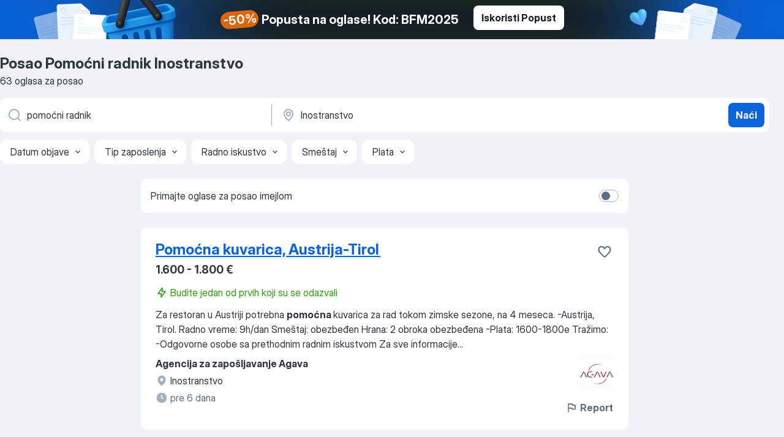

--- FILE ---
content_type: text/html
request_url: https://rs.jooble.org/posao-pomo%C4%87ni-radnik/Inostranstvo
body_size: 76204
content:
<!DOCTYPE html><html lang="sr" xmlns="http://www.w3.org/1999/xhtml"><head><meta charset="utf-8"><link data-chunk="app" rel="stylesheet" href="/assets/app.b51a5d9ceb0e89adcd82.css"><link data-chunk="SERP" rel="stylesheet" href="/assets/SERP.aaa0ce0b531a46b48904.css"><meta name="viewport" content="width=device-width,initial-scale=1.0,maximum-scale=5" /><meta property="og:site_name" content="Jooble" /><meta property="og:locale" content="sr" /><meta property="og:type" content="website" /><meta name="msvalidate.01" content="4E93DB804C5CCCD5B3AFF7486D4B2757" /><meta name="format-detection" content="telephone=no"><link rel="preconnect" href="https://www.googletagmanager.com" /><link rel="preconnect" href="https://www.google-analytics.com" /><link rel="dns-prefetch" href="https://www.google.com" /><link rel="dns-prefetch" href="https://apis.google.com" /><link rel="dns-prefetch" href="https://connect.facebook.net" /><link rel="dns-prefetch" href="https://www.facebook.com" /><link href="https://data-rs.jooble.org/assets/fonts/inter-display.css" rel="stylesheet"><link href="https://data-rs.jooble.org/assets/fonts/segoe.css" rel="stylesheet"><link rel="apple-touch-icon" href="/assets/images/favicon/ua/apple-touch-icon.png?v=4" /><link rel="apple-touch-icon" sizes="57x57" href="/assets/images/favicon/ua/apple-touch-icon-57x57.png?v=4" /><link rel="apple-touch-icon" sizes="60x60" href="/assets/images/favicon/ua/apple-touch-icon-60x60.png?v=4" /><link rel="apple-touch-icon" sizes="72x72" href="/assets/images/favicon/ua/apple-touch-icon-72x72.png?v=4" /><link rel="apple-touch-icon" sizes="76x76" href="/assets/images/favicon/ua/apple-touch-icon-76x76.png?v=4" /><link rel="apple-touch-icon" sizes="114x114" href="/assets/images/favicon/ua/apple-touch-icon-114x114.png?v=4" /><link rel="apple-touch-icon" sizes="120x120" href="/assets/images/favicon/ua/apple-touch-icon-120x120.png?v=4" /><link rel="apple-touch-icon" sizes="144x144" href="/assets/images/favicon/ua/apple-touch-icon-144x144.png?v=4" /><link rel="apple-touch-icon" sizes="152x152" href="/assets/images/favicon/ua/apple-touch-icon-152x152.png?v=4" /><link rel="apple-touch-icon" sizes="180x180" href="/assets/images/favicon/ua/apple-touch-icon-180x180.png?v=4" /><link rel="icon" type="image/png" sizes="16x16" href="/assets/images/favicon/ua/favicon-16x16.png?v=4"><link rel="icon" type="image/png" sizes="32x32" href="/assets/images/favicon/ua/favicon-32x32.png?v=4"><link rel="icon" type="image/png" sizes="48x48" href="/assets/images/favicon/ua/android-chrome-48x48.png?v=4"><link rel="icon" type="image/png" sizes="96x96" href="/assets/images/favicon/ua/android-chrome-96x96.png?v=4"><link rel="icon" type="image/png" sizes="144x144" href="/assets/images/favicon/ua/android-chrome-144x144.png?v=4"><link rel="icon" type="image/png" sizes="192x192" href="/assets/images/favicon/ua/android-chrome-192x192.png?v=4"><link rel="icon" type="image/png" sizes="194x194" href="/assets/images/favicon/ua/favicon-194x194.png?v=4"><link rel="icon" type="image/png" sizes="256x256" href="/assets/images/favicon/ua/android-chrome-256x256.png?v=4"><link rel="icon" type="image/png" sizes="384x384" href="/assets/images/favicon/ua/android-chrome-384x384.png?v=4"><link rel="icon" type="image/png" sizes="512x512" href="/assets/images/favicon/ua/android-chrome-512x512.png?v=4"><link rel="shortcut icon" type="image/x-icon" href="/assets/images/favicon/ua/favicon-ua.ico?v=4"><link rel="icon" href="/assets/images/favicon/ua/icon.svg?v=4" sizes="any" type="image/svg+xml"><meta name="msapplication-tooltip" content="Jooble"><meta name="msapplication-config" content="/browserconfig.xml"><meta name="msapplication-TileColor" content="#ffffff"><meta name="msapplication-TileImage" content="/assets/images/favicon/ua/mstile-144x144.png?v=4"><meta name="theme-color" content="#ffffff"><meta name="ir-site-verification-token" content="-1337664224"><script type="text/javascript" charset="utf-8">(function(g,o){g[o]=g[o]||function(){(g[o]['q']=g[o]['q']||[]).push(arguments)},g[o]['t']=1*new Date})(window,'_googCsa'); </script><script>!function(){if('PerformanceLongTaskTiming' in window) {var g=window.__tti={e:[]};g.o = new PerformanceObserver(function(l){g.e = g.e.concat(l.getEntries())});g.o.observe({entryTypes:['longtask']})}}();</script><script>!function(){var e,t,n,i,r={passive:!0,capture:!0},a=new Date,o=function(){i=[],t=-1,e=null,f(addEventListener)},c=function(i,r){e||(e=r,t=i,n=new Date,f(removeEventListener),u())},u=function(){if(t>=0&&t<n-a){var r={entryType:"first-input",name:e.type,target:e.target,cancelable:e.cancelable,startTime:e.timeStamp,processingStart:e.timeStamp+t};i.forEach((function(e){e(r)})),i=[]}},s=function(e){if(e.cancelable){var t=(e.timeStamp>1e12?new Date:performance.now())-e.timeStamp;"pointerdown"==e.type?function(e,t){var n=function(){c(e,t),a()},i=function(){a()},a=function(){removeEventListener("pointerup",n,r),removeEventListener("pointercancel",i,r)};addEventListener("pointerup",n,r),addEventListener("pointercancel",i,r)}(t,e):c(t,e)}},f=function(e){["mousedown","keydown","touchstart","pointerdown"].forEach((function(t){return e(t,s,r)}))},p="hidden"===document.visibilityState?0:1/0;addEventListener("visibilitychange",(function e(t){"hidden"===document.visibilityState&&(p=t.timeStamp,removeEventListener("visibilitychange",e,!0))}),!0);o(),self.webVitals={firstInputPolyfill:function(e){i.push(e),u()},resetFirstInputPolyfill:o,get firstHiddenTime(){return p}}}();</script><title data-rh="true">Posao Pomoćni radnik, Inostranstvo - 63 aktuelna posla - HITNO!</title><link data-rh="true" rel="canonical" href="https://rs.jooble.org/posao-pomo%C4%87ni-radnik/Inostranstvo"/><link data-rh="true" hreflang="sr-RS" rel="alternate" href="https://rs.jooble.org/posao-pomo%C4%87ni-radnik/Inostranstvo"/><meta data-rh="true" name="keywords" content="Posao Pomoćni radnik Inostranstvo, poslovi Pomoćni radnik Inostranstvo, posao, poslovi"/><meta data-rh="true" name="description" content="Pretraga posla Pomoćni radnik Inostranstvo. Najnoviji poslovi. Pouzdani poslodavci. Besplatan, brz i povoljan način da pronađete posao između 3.700+ oglasa za posao. Puno, nepuno radno vreme, honorarni posao. Konkurentna plata. Informacija o poslodavcima. Počnite novu karijeru upravo sada!"/><meta data-rh="true" property="og:image" content="/assets/images/open_graph/og_image.png"/><meta data-rh="true" property="og:url" content="https://rs.jooble.org/posao-pomo%C4%87ni-radnik/Inostranstvo"/><meta data-rh="true" property="og:title" content="Posao Pomoćni radnik, Inostranstvo - 63 aktuelna posla - HITNO!"/><meta data-rh="true" property="og:description" content="Pretraga posla Pomoćni radnik Inostranstvo. Najnoviji poslovi. Pouzdani poslodavci. Besplatan, brz i povoljan način da pronađete posao između 3.700+ oglasa za posao. Puno, nepuno radno vreme, honorarni posao. Konkurentna plata. Informacija o poslodavcima. Počnite novu karijeru upravo sada!"/><script data-rh="true" type="application/ld+json">{"@context":"https://schema.org","@type":"BreadcrumbList","itemListElement":[[{"@type":"ListItem","position":1,"item":{"@id":"https://rs.jooble.org","name":"Posao"}},{"@type":"ListItem","position":2,"item":{"@id":"https://rs.jooble.org/posao/Inostranstvo","name":"Posao Inostranstvo"}},{"@type":"ListItem","position":3,"item":{"@id":"https://rs.jooble.org/posao-pomo%C4%87ni-radnik","name":"Pomoćni radnik"}},{"@type":"ListItem","position":4,"item":{"name":"Pomoćni radnik Inostranstvo"}}]]}</script><script data-rh="true" type="application/ld+json">{"@context":"https://schema.org","@type":"ItemList","numberOfItems":30,"itemListElement":[[{"@type":"ListItem","position":1,"url":"https://rs.jooble.org/jdp/-7726947201826531954"},{"@type":"ListItem","position":2,"url":"https://rs.jooble.org/jdp/-3890120524118154393"},{"@type":"ListItem","position":3,"url":"https://rs.jooble.org/jdp/6680487128856120583"},{"@type":"ListItem","position":4,"url":"https://rs.jooble.org/jdp/4311678746153494969"},{"@type":"ListItem","position":5,"url":"https://rs.jooble.org/jdp/8910247204138636087"},{"@type":"ListItem","position":6,"url":"https://rs.jooble.org/jdp/-8640474483482022015"},{"@type":"ListItem","position":7,"url":"https://rs.jooble.org/jdp/9051321945445473921"},{"@type":"ListItem","position":8,"url":"https://rs.jooble.org/jdp/6078861622669586743"},{"@type":"ListItem","position":9,"url":"https://rs.jooble.org/jdp/-640535851880294312"},{"@type":"ListItem","position":10,"url":"https://rs.jooble.org/jdp/-8746525298774839488"},{"@type":"ListItem","position":11,"url":"https://rs.jooble.org/jdp/-6765713854998784244"},{"@type":"ListItem","position":12,"url":"https://rs.jooble.org/jdp/2025346772312518213"},{"@type":"ListItem","position":13,"url":"https://rs.jooble.org/jdp/-1955493123085709247"},{"@type":"ListItem","position":14,"url":"https://rs.jooble.org/jdp/-1891504884039932995"},{"@type":"ListItem","position":15,"url":"https://rs.jooble.org/jdp/419338011233412206"},{"@type":"ListItem","position":16,"url":"https://rs.jooble.org/jdp/-1843541946071074777"},{"@type":"ListItem","position":17,"url":"https://rs.jooble.org/jdp/5596474338920496510"},{"@type":"ListItem","position":18,"url":"https://rs.jooble.org/jdp/321474193075806828"},{"@type":"ListItem","position":19,"url":"https://rs.jooble.org/jdp/3207950500708707794"},{"@type":"ListItem","position":20,"url":"https://rs.jooble.org/jdp/-1973486525199960690"},{"@type":"ListItem","position":21,"url":"https://rs.jooble.org/jdp/-6783387181420727595"},{"@type":"ListItem","position":22,"url":"https://rs.jooble.org/jdp/8037112089125856583"},{"@type":"ListItem","position":23,"url":"https://rs.jooble.org/jdp/-7664062499053466150"},{"@type":"ListItem","position":24,"url":"https://rs.jooble.org/jdp/-6159738037886888591"},{"@type":"ListItem","position":25,"url":"https://rs.jooble.org/jdp/-5674282642689460479"},{"@type":"ListItem","position":26,"url":"https://rs.jooble.org/jdp/3038231299085770592"},{"@type":"ListItem","position":27,"url":"https://rs.jooble.org/jdp/217076905567297357"},{"@type":"ListItem","position":28,"url":"https://rs.jooble.org/jdp/-4412428333982055470"},{"@type":"ListItem","position":29,"url":"https://rs.jooble.org/jdp/385515062974347801"},{"@type":"ListItem","position":30,"url":"https://rs.jooble.org/jdp/6971128788973038492"}]]}</script></head><body ondragstart="return false"><div id="app"><div class="zR2N9v"><div class="_1G2nM4"><div></div><div class="VL4-do"><div class="WKtyeR"><img class="mTwIlM" src="/assets/images/balkansHalloweenBanner/cartImg.png" alt="cart"/><img class="A0h7Y1" src="/assets/images/balkansHalloweenBanner/docsImg.png" alt="documents"/></div><div class="pqIHAp"><p class="aqmpw7"><span class="kuC0am">-50%</span>Popusta na oglase! Kod: BFM2025</p><div class="_90Dn3D"><a class="yJhQFR PXIcBe _3JjIut vqmzCb i1wENP" target="_blank" data-test-name="_newLeadGenerationEmployerButton" href="/employer/promo">Iskoristi Popust</a></div></div></div><div id="serpContainer" class="_0CG45k"><div class="+MdXgT"><header class="VavEB9"><div class="qD9dwK"><h1 class="_518B8Z">Posao Pomoćni radnik Inostranstvo</h1><div company="p" class="cXVOTD">63 oglasa za posao</div></div><div class=""><form class="CXE+FW" data-test-name="_searchForm"><div class="tXoMlu"><div class="kySr3o EIHqTW"><div class="H-KSNn"><div class="Y6LTZC RKazSn"><div class="_0vIToK"><svg class="BC4g2E abyhUO gexuVd kPZVKg"><use xlink:href="/assets/sprite.DJxVHyQ5SZTh8Kx40zWd.svg#icon-magnifier-usage"></use></svg><input id="input_:R55ioh:" class="_2cXMBT aHpE4r _5sX2B+" placeholder="Tražim posao..." type="text" spellcheck="false" name="keyword" autoComplete="off" autoCapitalize="off" data-test-name="_searchFormKeywordInput" aria-label="Navedite kakav posao tražite" value="pomoćni radnik"/></div></div></div></div><div class="kySr3o _9+Weu7"><div class="H-KSNn"><div class="Y6LTZC RKazSn"><div class="_0vIToK"><svg class="BC4g2E abyhUO gexuVd kPZVKg"><use xlink:href="/assets/sprite.DJxVHyQ5SZTh8Kx40zWd.svg#icon-map_marker-usage"></use></svg><input id="tbRegion" class="_2cXMBT aHpE4r _5sX2B+" placeholder="Opština..." type="text" spellcheck="false" name="region" autoComplete="off" autoCapitalize="off" data-test-name="_searchFormRegionInput" aria-label="Navedite grad u kojem tražite posao" value="Inostranstvo"/></div></div></div></div></div><button type="submit" class="VMdYVt i6dNg1 oUsVL7 xVPKbj ZuTpxY">Naći</button></form></div><div class="p7hDF8"><div class="apmZrt" data-test-name="_smartTagsFilter"><div class="wYznI5"><span class="_1apRDx">Datum objave</span><svg class="KaSFrq DuJhnH GM7Sgs _398Jb4"><use xlink:href="/assets/sprite.DJxVHyQ5SZTh8Kx40zWd.svg#icon-chevron_down-usage"></use></svg></div><div class="wYznI5"><span class="_1apRDx">Tip zaposlenja</span><svg class="KaSFrq DuJhnH GM7Sgs _398Jb4"><use xlink:href="/assets/sprite.DJxVHyQ5SZTh8Kx40zWd.svg#icon-chevron_down-usage"></use></svg></div><div class="wYznI5"><span class="_1apRDx">Radno iskustvo</span><svg class="KaSFrq DuJhnH GM7Sgs _398Jb4"><use xlink:href="/assets/sprite.DJxVHyQ5SZTh8Kx40zWd.svg#icon-chevron_down-usage"></use></svg></div><div class="wYznI5"><span class="_1apRDx">Smeštaj</span><svg class="KaSFrq DuJhnH GM7Sgs _398Jb4"><use xlink:href="/assets/sprite.DJxVHyQ5SZTh8Kx40zWd.svg#icon-chevron_down-usage"></use></svg></div><div class="wYznI5"><span class="_1apRDx">Plata</span><svg class="KaSFrq DuJhnH GM7Sgs _398Jb4"><use xlink:href="/assets/sprite.DJxVHyQ5SZTh8Kx40zWd.svg#icon-chevron_down-usage"></use></svg></div></div></div></header><div class="y+s7YY"><div class="Amjssv"><main class="toVmC+" role="main"><div class="NeCPdn" id="topBarContainer"><div class="dKIuea"><div class="pfddcp xPgV1+"><div class="Z7rxKJ"><span class="ahUpuK">Primajte oglase za posao imejlom</span><div class="rV3P9b H6hBvI RDT4pD seXaaO"><input id="SubscriptionSwitcher" type="checkbox" aria-label="SubscriptionSwitcher"/><label for="SubscriptionSwitcher"><span data-switch="pill" data-caption="false"><span data-switch="round"></span></span></label></div></div></div></div></div><div class="bXbgrv" id="serpContent"><div><div class="infinite-scroll-component__outerdiv"><div class="infinite-scroll-component ZbPfXY _serpContentBlock" style="height:auto;overflow:auto;-webkit-overflow-scrolling:touch"><div><ul class="kiBEcn"><li></li><li><div id="-7726947201826531954" data-test-name="_jobCard" class="+n4WEb rHG1ci"><div class="_9q4Aij"><h2 class="jA9gFS dUatPc"><a class="_8w9Ce2 tUC4Fj _6i4Nb0 wtCvxI job_card_link" target="_blank" href="https://rs.jooble.org/jdp/-7726947201826531954">Pomoćna kuvarica, Austrija-Tirol</a></h2><div class="_5A-eEY"><div class="Bdpujj"><button type="button" class="ZapzXe _9WpygY XEfYdx JFkX+L vMdXr7 RNbuqd" data-test-name="jobFavoritesButton__-7726947201826531954" aria-label="Sačuvati oglas u omiljenom"><span class="H2e2t1 +gVFyQ"><svg class="KaSFrq JAzKjj _0ng4na"><use xlink:href="/assets/sprite.DJxVHyQ5SZTh8Kx40zWd.svg#icon-heart_outline-usage"></use></svg></span></button></div></div></div><div><div class="QZH8mt"><p class="b97WnG">1.600 - 1.800 €</p><div class="blapLw gj1vO6 S8M8bQ jm+a-3"><svg class="BC4g2E c6AqqO -K5KND kE3ssB DlQ0Ty xxrfA4 qp55GJ"><use xlink:href="/assets/sprite.DJxVHyQ5SZTh8Kx40zWd.svg#icon-bolt_outline-usage"></use></svg><div class="caption aS2Qyg">Budite jedan od prvih koji su se odazvali</div></div><div class="GEyos4"><span>Za restoran u Austriji potrebna </span><b>pomoćna </b><span>kuvarica za rad tokom zimske sezone, na 4 meseca.
-Austrija, Tirol.
Radno vreme: 9h/dan
Smeštaj: obezbeđen
Hrana: 2 obroka obezbeđena
-Plata: 1600-1800e
Tražimo:
-Odgovorne osobe sa prethodnim radnim iskustvom
Za sve informacije</span>...&nbsp;</div><div class="rvi8+s"></div></div><div class="L4BhzZ wrapper__new_tags_design bLrJMm"><div class="j+648w"><button type="button" class="ZapzXe _9WpygY JFkX+L vMdXr7 _9ofHq7" data-test-name="_reportJobButtonSerp"><span class="H2e2t1 w87w0E"><svg class="KaSFrq xY3sEm _0ng4na cS9jE1"><use xlink:href="/assets/sprite.DJxVHyQ5SZTh8Kx40zWd.svg#icon-flag-usage"></use></svg></span>Report</button><img src="/css/images/company/367217_7273235294769625914.png" class="_3hk3rl" aria-hidden="true" alt="dteCompanyLogo"/></div><div class="E6E0jY"><div class="pXyhD4 VeoRvG"><div class="heru4z"><p class="z6WlhX" data-test-name="_companyName">Agencija za zapošljavanje Agava</p></div></div><a href="https://rs.jooble.org/posao/Inostranstvo" class="blapLw gj1vO6 fhg31q nxYYVJ"><svg class="BC4g2E c6AqqO gexuVd kE3ssB DlQ0Ty icon_gray_soft mdorqd"><use xlink:href="/assets/sprite.DJxVHyQ5SZTh8Kx40zWd.svg#icon-map_marker_filled-usage"></use></svg><div class="caption NTRJBV">Inostranstvo</div></a><div class="blapLw gj1vO6 fhg31q fGYTou"><svg class="BC4g2E c6AqqO gexuVd kE3ssB DlQ0Ty icon_gray_soft jjtReA"><use xlink:href="/assets/sprite.DJxVHyQ5SZTh8Kx40zWd.svg#icon-clock_filled-usage"></use></svg><div class="caption Vk-5Da">pre 6 dana</div></div></div></div></div></div></li><li><div id="-3890120524118154393" data-test-name="_jobCard" class="+n4WEb rHG1ci"><div class="_9q4Aij"><h2 class="jA9gFS dUatPc"><a class="_8w9Ce2 tUC4Fj _6i4Nb0 wtCvxI job_card_link" target="_blank" href="https://rs.jooble.org/jdp/-3890120524118154393">Pomoćni radnici na građevini </a></h2><div class="_5A-eEY"><div class="Bdpujj"><button type="button" class="ZapzXe _9WpygY XEfYdx JFkX+L vMdXr7 RNbuqd" data-test-name="jobFavoritesButton__-3890120524118154393" aria-label="Sačuvati oglas u omiljenom"><span class="H2e2t1 +gVFyQ"><svg class="KaSFrq JAzKjj _0ng4na"><use xlink:href="/assets/sprite.DJxVHyQ5SZTh8Kx40zWd.svg#icon-heart_outline-usage"></use></svg></span></button></div></div></div><div><div class="QZH8mt"><p class="b97WnG">1.400 - 1.600 €</p><div class="GEyos4"><span>ZA POSLODAVCA IZ HRVATSKE POTRAŽUJEMO </span><b>POMOĆNE RADNIKE </b><span>NA GRAĐEVINI

Hrvatska

Plata: početna satnica 7e

Smeštaj: Obezbeđen

Radna dozvola, prijava: Obezbeđena 

Opis posla:

Pomoć u poslovima građevine

Asistencija glavnim majstorima

Rad na visini

Tražimo</span>...&nbsp;</div><div class="rvi8+s"></div></div><div class="L4BhzZ wrapper__new_tags_design bLrJMm"><div class="j+648w"><button type="button" class="ZapzXe _9WpygY JFkX+L vMdXr7 _9ofHq7" data-test-name="_reportJobButtonSerp"><span class="H2e2t1 w87w0E"><svg class="KaSFrq xY3sEm _0ng4na cS9jE1"><use xlink:href="/assets/sprite.DJxVHyQ5SZTh8Kx40zWd.svg#icon-flag-usage"></use></svg></span>Report</button><img src="/css/images/company/367217_7273235294769625914.png" class="_3hk3rl" aria-hidden="true" alt="dteCompanyLogo"/></div><div class="E6E0jY"><div class="pXyhD4 VeoRvG"><div class="heru4z"><p class="z6WlhX" data-test-name="_companyName">Agencija za zapošljavanje Agava</p></div></div><a href="https://rs.jooble.org/posao/Inostranstvo" class="blapLw gj1vO6 fhg31q nxYYVJ"><svg class="BC4g2E c6AqqO gexuVd kE3ssB DlQ0Ty icon_gray_soft mdorqd"><use xlink:href="/assets/sprite.DJxVHyQ5SZTh8Kx40zWd.svg#icon-map_marker_filled-usage"></use></svg><div class="caption NTRJBV">Inostranstvo</div></a><div class="blapLw gj1vO6 fhg31q fGYTou"><svg class="BC4g2E c6AqqO gexuVd kE3ssB DlQ0Ty icon_gray_soft jjtReA"><use xlink:href="/assets/sprite.DJxVHyQ5SZTh8Kx40zWd.svg#icon-clock_filled-usage"></use></svg><div class="caption Vk-5Da">pre mesec dana</div></div></div></div></div></div></li><li><div id="6680487128856120583" data-test-name="_jobCard" class="+n4WEb rHG1ci"><div class="_9q4Aij"><h2 class="jA9gFS dUatPc"><a class="_8w9Ce2 tUC4Fj _6i4Nb0 wtCvxI job_card_link" target="_blank" href="https://rs.jooble.org/jdp/6680487128856120583">Perači sudova, pomoćni radnici u kuhinji  </a></h2><div class="_5A-eEY"><div class="Bdpujj"><button type="button" class="ZapzXe _9WpygY XEfYdx JFkX+L vMdXr7 RNbuqd" data-test-name="jobFavoritesButton__6680487128856120583" aria-label="Sačuvati oglas u omiljenom"><span class="H2e2t1 +gVFyQ"><svg class="KaSFrq JAzKjj _0ng4na"><use xlink:href="/assets/sprite.DJxVHyQ5SZTh8Kx40zWd.svg#icon-heart_outline-usage"></use></svg></span></button></div></div></div><div><div class="QZH8mt"><p class="b97WnG">3.100 - 3.500 €</p><div class="GEyos4"><span>Zahtevi: 

Traži se perač sudova ili </span><b>Pomoćni radnik </b><span>u kuhinji za rad u restoranima u Tel Avivu u Izraelu.

- Kolegijalan i kolektivan rad

- Validan pasoš koji ne ističe u narednih 8 meseci

Uslovi rada: 

Starosna Granica od 18 godina.

-Radno iskustvo - Nije potrebno</span>...&nbsp;</div><div class="rvi8+s"></div></div><div class="L4BhzZ wrapper__new_tags_design bLrJMm"><div class="j+648w"><button type="button" class="ZapzXe _9WpygY JFkX+L vMdXr7 _9ofHq7" data-test-name="_reportJobButtonSerp"><span class="H2e2t1 w87w0E"><svg class="KaSFrq xY3sEm _0ng4na cS9jE1"><use xlink:href="/assets/sprite.DJxVHyQ5SZTh8Kx40zWd.svg#icon-flag-usage"></use></svg></span>Report</button></div><div class="E6E0jY"><div class="pXyhD4 VeoRvG"><div class="heru4z"><p class="z6WlhX" data-test-name="_companyName">Easy.Job</p></div></div><a href="https://rs.jooble.org/posao/Inostranstvo" class="blapLw gj1vO6 fhg31q nxYYVJ"><svg class="BC4g2E c6AqqO gexuVd kE3ssB DlQ0Ty icon_gray_soft mdorqd"><use xlink:href="/assets/sprite.DJxVHyQ5SZTh8Kx40zWd.svg#icon-map_marker_filled-usage"></use></svg><div class="caption NTRJBV">Inostranstvo</div></a><div class="blapLw gj1vO6 fhg31q fGYTou"><svg class="BC4g2E c6AqqO gexuVd kE3ssB DlQ0Ty icon_gray_soft jjtReA"><use xlink:href="/assets/sprite.DJxVHyQ5SZTh8Kx40zWd.svg#icon-clock_filled-usage"></use></svg><div class="caption Vk-5Da">pre 20 dana</div></div></div></div></div></div></li><li><div id="4311678746153494969" data-test-name="_jobCard" class="+n4WEb rHG1ci"><div class="_9q4Aij"><h2 class="jA9gFS dUatPc"><a class="_8w9Ce2 tUC4Fj _6i4Nb0 wtCvxI job_card_link" target="_blank" href="https://rs.jooble.org/jdp/4311678746153494969">Majstor zidar/gipsar (m/ž)</a></h2><div class="_5A-eEY"><div class="Bdpujj"><button type="button" class="ZapzXe _9WpygY XEfYdx JFkX+L vMdXr7 RNbuqd" data-test-name="jobFavoritesButton__4311678746153494969" aria-label="Sačuvati oglas u omiljenom"><span class="H2e2t1 +gVFyQ"><svg class="KaSFrq JAzKjj _0ng4na"><use xlink:href="/assets/sprite.DJxVHyQ5SZTh8Kx40zWd.svg#icon-heart_outline-usage"></use></svg></span></button></div></div></div><div><div class="QZH8mt"><p class="b97WnG">8 - 10 €</p><div class="GEyos4">&nbsp;...<span>evinski radnici (zidari, gipsari i </span><b>pomoćni </b><span>radnici)

Predstavljanje</span>...&nbsp;&nbsp;...<span>~Početna satnica za pomoćnog </span><b>radnika:</b><span> 8,50 EUR
~(uslov: pomoćnik mora</span>...&nbsp;&nbsp;...<span>normalnim radnim uslovima.

</span><b>Radniku </b><span>pripada:

~isplata regresa,</span>...&nbsp;&nbsp;...<span>, samoinicijativne i poštene </span><b>radnike </b><span>koji:

~znaju samostalno da</span>...&nbsp;</div><div class="rvi8+s"></div></div><div class="L4BhzZ wrapper__new_tags_design bLrJMm"><div class="j+648w"><button type="button" class="ZapzXe _9WpygY JFkX+L vMdXr7 _9ofHq7" data-test-name="_reportJobButtonSerp"><span class="H2e2t1 w87w0E"><svg class="KaSFrq xY3sEm _0ng4na cS9jE1"><use xlink:href="/assets/sprite.DJxVHyQ5SZTh8Kx40zWd.svg#icon-flag-usage"></use></svg></span>Report</button></div><div class="E6E0jY"><div class="pXyhD4 VeoRvG"><div class="heru4z"><p class="z6WlhX" data-test-name="_companyName">Partners &amp; Orka</p></div></div><a href="https://rs.jooble.org/posao/Inostranstvo" class="blapLw gj1vO6 fhg31q nxYYVJ"><svg class="BC4g2E c6AqqO gexuVd kE3ssB DlQ0Ty icon_gray_soft mdorqd"><use xlink:href="/assets/sprite.DJxVHyQ5SZTh8Kx40zWd.svg#icon-map_marker_filled-usage"></use></svg><div class="caption NTRJBV">Inostranstvo</div></a><div class="blapLw gj1vO6 fhg31q fGYTou"><svg class="BC4g2E c6AqqO gexuVd kE3ssB DlQ0Ty icon_gray_soft jjtReA"><use xlink:href="/assets/sprite.DJxVHyQ5SZTh8Kx40zWd.svg#icon-clock_filled-usage"></use></svg><div class="caption Vk-5Da">pre 6 dana</div></div></div></div></div></div></li><li><div id="8910247204138636087" data-test-name="_jobCard" class="+n4WEb rHG1ci"><div class="_9q4Aij"><h2 class="jA9gFS dUatPc"><a class="_8w9Ce2 tUC4Fj _6i4Nb0 wtCvxI job_card_link" target="_blank" href="https://rs.jooble.org/jdp/8910247204138636087">Tražimo varioce, bravare, cevare</a></h2><div class="_5A-eEY"><div class="Bdpujj"><button type="button" class="ZapzXe _9WpygY XEfYdx JFkX+L vMdXr7 RNbuqd" data-test-name="jobFavoritesButton__8910247204138636087" aria-label="Sačuvati oglas u omiljenom"><span class="H2e2t1 +gVFyQ"><svg class="KaSFrq JAzKjj _0ng4na"><use xlink:href="/assets/sprite.DJxVHyQ5SZTh8Kx40zWd.svg#icon-heart_outline-usage"></use></svg></span></button></div></div></div><div><div class="QZH8mt"><p class="b97WnG">2.000 - 3.000 €</p><div class="GEyos4"><span>TRAŽIMO </span><b>RADNIKE </b><span>NA VIŠE POZICIJA U EVROPI

Radno vreme: Dogovor, nedelja neradan dan

Plata: 

-HKLS </span><b>pomoćni:</b><span> 10-13 /h

-Majstori: 14-17 /h

-Bravari: 13-15 /h

-Cevari: 14-17 /h

-CO2 varioci: 15-17 /h

-TIG varioci: 16-18 /h

Smeštaj: Obezbeđen

Prevoz:</span>...&nbsp;</div><div class="rvi8+s"></div></div><div class="L4BhzZ wrapper__new_tags_design bLrJMm"><div class="j+648w"><button type="button" class="ZapzXe _9WpygY JFkX+L vMdXr7 _9ofHq7" data-test-name="_reportJobButtonSerp"><span class="H2e2t1 w87w0E"><svg class="KaSFrq xY3sEm _0ng4na cS9jE1"><use xlink:href="/assets/sprite.DJxVHyQ5SZTh8Kx40zWd.svg#icon-flag-usage"></use></svg></span>Report</button><img src="/css/images/company/367217_7273235294769625914.png" class="_3hk3rl" aria-hidden="true" alt="dteCompanyLogo"/></div><div class="E6E0jY"><div class="pXyhD4 VeoRvG"><div class="heru4z"><p class="z6WlhX" data-test-name="_companyName">Agencija za zapošljavanje Agava</p></div></div><a href="https://rs.jooble.org/posao/Inostranstvo" class="blapLw gj1vO6 fhg31q nxYYVJ"><svg class="BC4g2E c6AqqO gexuVd kE3ssB DlQ0Ty icon_gray_soft mdorqd"><use xlink:href="/assets/sprite.DJxVHyQ5SZTh8Kx40zWd.svg#icon-map_marker_filled-usage"></use></svg><div class="caption NTRJBV">Inostranstvo</div></a><div class="blapLw gj1vO6 fhg31q fGYTou"><svg class="BC4g2E c6AqqO gexuVd kE3ssB DlQ0Ty icon_gray_soft jjtReA"><use xlink:href="/assets/sprite.DJxVHyQ5SZTh8Kx40zWd.svg#icon-clock_filled-usage"></use></svg><div class="caption Vk-5Da">pre 2 meseci</div></div></div></div></div></div></li><li><div id="-8640474483482022015" data-test-name="_jobCard" class="+n4WEb rHG1ci"><div class="_9q4Aij"><h2 class="jA9gFS dUatPc"><a class="_8w9Ce2 tUC4Fj _6i4Nb0 wtCvxI job_card_link" target="_blank" href="https://rs.jooble.org/jdp/-8640474483482022015">Električar (m/ž)</a></h2><div class="_5A-eEY"><div class="Bdpujj"><button type="button" class="ZapzXe _9WpygY XEfYdx JFkX+L vMdXr7 RNbuqd" data-test-name="jobFavoritesButton__-8640474483482022015" aria-label="Sačuvati oglas u omiljenom"><span class="H2e2t1 +gVFyQ"><svg class="KaSFrq JAzKjj _0ng4na"><use xlink:href="/assets/sprite.DJxVHyQ5SZTh8Kx40zWd.svg#icon-heart_outline-usage"></use></svg></span></button></div></div></div><div><div class="QZH8mt"><p class="b97WnG">15 - 17 €</p><div class="GEyos4"><span>Partners & Orka agencija za zapošljavanje iz oblasti ljudskih resursa, za svog renomiranog klijenta iz Slovenije koji radno angažuje </span><b>radnike </b><span>u Nemačke zbog povećanog obima posla zapošljava kandidate na poziciji:

Električar za jake struje(m/ž)

10 izvršilaca posla

Lokacija</span>...&nbsp;</div><div class="rvi8+s"></div></div><div class="L4BhzZ wrapper__new_tags_design bLrJMm"><div class="j+648w"><button type="button" class="ZapzXe _9WpygY JFkX+L vMdXr7 _9ofHq7" data-test-name="_reportJobButtonSerp"><span class="H2e2t1 w87w0E"><svg class="KaSFrq xY3sEm _0ng4na cS9jE1"><use xlink:href="/assets/sprite.DJxVHyQ5SZTh8Kx40zWd.svg#icon-flag-usage"></use></svg></span>Report</button></div><div class="E6E0jY"><div class="pXyhD4 VeoRvG"><div class="heru4z"><p class="z6WlhX" data-test-name="_companyName">Partners &amp; Orka</p></div></div><a href="https://rs.jooble.org/posao/Inostranstvo" class="blapLw gj1vO6 fhg31q nxYYVJ"><svg class="BC4g2E c6AqqO gexuVd kE3ssB DlQ0Ty icon_gray_soft mdorqd"><use xlink:href="/assets/sprite.DJxVHyQ5SZTh8Kx40zWd.svg#icon-map_marker_filled-usage"></use></svg><div class="caption NTRJBV">Inostranstvo</div></a><div class="blapLw gj1vO6 fhg31q fGYTou"><svg class="BC4g2E c6AqqO gexuVd kE3ssB DlQ0Ty icon_gray_soft jjtReA"><use xlink:href="/assets/sprite.DJxVHyQ5SZTh8Kx40zWd.svg#icon-clock_filled-usage"></use></svg><div class="caption Vk-5Da">pre 8 dana</div></div></div></div></div></div></li><li><div id="9051321945445473921" data-test-name="_jobCard" class="+n4WEb rHG1ci"><div class="_9q4Aij"><h2 class="jA9gFS dUatPc"><a class="_8w9Ce2 tUC4Fj _6i4Nb0 wtCvxI job_card_link" target="_blank" href="https://rs.jooble.org/jdp/9051321945445473921">Bravar/monter za rad u Nemačkoj (m/ž)</a></h2><div class="_5A-eEY"><div class="Bdpujj"><button type="button" class="ZapzXe _9WpygY XEfYdx JFkX+L vMdXr7 RNbuqd" data-test-name="jobFavoritesButton__9051321945445473921" aria-label="Sačuvati oglas u omiljenom"><span class="H2e2t1 +gVFyQ"><svg class="KaSFrq JAzKjj _0ng4na"><use xlink:href="/assets/sprite.DJxVHyQ5SZTh8Kx40zWd.svg#icon-heart_outline-usage"></use></svg></span></button></div></div></div><div><div class="QZH8mt"><p class="b97WnG">12 €</p><div class="GEyos4"><span>Partners & Orka, reklamna agencija iz oblasti ljudskih resursa, za svog renomiranog klijenta, firmu iz Nemačke, za svoje potrebe potražuje </span><b>radnike </b><span>za radno mesto na poziciji:
Bravar/monter za u Nemačkoj m/ž, nemački poslodavac
Mesto rada: Nemačka
Potrebna veća grupa radnika: 3</span>...&nbsp;</div><div class="rvi8+s"></div></div><div class="L4BhzZ wrapper__new_tags_design bLrJMm"><div class="j+648w"><button type="button" class="ZapzXe _9WpygY JFkX+L vMdXr7 _9ofHq7" data-test-name="_reportJobButtonSerp"><span class="H2e2t1 w87w0E"><svg class="KaSFrq xY3sEm _0ng4na cS9jE1"><use xlink:href="/assets/sprite.DJxVHyQ5SZTh8Kx40zWd.svg#icon-flag-usage"></use></svg></span>Report</button></div><div class="E6E0jY"><div class="pXyhD4 VeoRvG"><div class="heru4z"><p class="z6WlhX" data-test-name="_companyName">Partners &amp; Orka</p></div></div><a href="https://rs.jooble.org/posao/Inostranstvo" class="blapLw gj1vO6 fhg31q nxYYVJ"><svg class="BC4g2E c6AqqO gexuVd kE3ssB DlQ0Ty icon_gray_soft mdorqd"><use xlink:href="/assets/sprite.DJxVHyQ5SZTh8Kx40zWd.svg#icon-map_marker_filled-usage"></use></svg><div class="caption NTRJBV">Inostranstvo</div></a><div class="blapLw gj1vO6 fhg31q fGYTou"><svg class="BC4g2E c6AqqO gexuVd kE3ssB DlQ0Ty icon_gray_soft jjtReA"><use xlink:href="/assets/sprite.DJxVHyQ5SZTh8Kx40zWd.svg#icon-clock_filled-usage"></use></svg><div class="caption Vk-5Da">pre 2 dana</div></div></div></div></div></div></li><li></li><li><div id="6078861622669586743" data-test-name="_jobCard" class="+n4WEb rHG1ci"><div class="_9q4Aij"><h2 class="jA9gFS dUatPc"><a class="_8w9Ce2 tUC4Fj _6i4Nb0 wtCvxI job_card_link" target="_blank" href="https://rs.jooble.org/jdp/6078861622669586743">Vodoinstalater za rad u Nemačkoj (m/ž)</a></h2><div class="_5A-eEY"><div class="Bdpujj"><button type="button" class="ZapzXe _9WpygY XEfYdx JFkX+L vMdXr7 RNbuqd" data-test-name="jobFavoritesButton__6078861622669586743" aria-label="Sačuvati oglas u omiljenom"><span class="H2e2t1 +gVFyQ"><svg class="KaSFrq JAzKjj _0ng4na"><use xlink:href="/assets/sprite.DJxVHyQ5SZTh8Kx40zWd.svg#icon-heart_outline-usage"></use></svg></span></button></div></div></div><div><div class="QZH8mt"><p class="b97WnG">15 - 17 €</p><div class="GEyos4"><span>Partners & Orka, reklamna agencija iz oblasti ljudskih resursa, za svog renomiranog klijenta, firmu iz Nemačke, za svoje potrebe potražuje </span><b>radnike </b><span>za radno mesto na poziciji:


Vodoinstalater za rad u Nemačkoj m/ž

Mesto rada: Nemačka

Potrebna veća grupa radnika.</span>...&nbsp;</div><div class="rvi8+s"></div></div><div class="L4BhzZ wrapper__new_tags_design bLrJMm"><div class="j+648w"><button type="button" class="ZapzXe _9WpygY JFkX+L vMdXr7 _9ofHq7" data-test-name="_reportJobButtonSerp"><span class="H2e2t1 w87w0E"><svg class="KaSFrq xY3sEm _0ng4na cS9jE1"><use xlink:href="/assets/sprite.DJxVHyQ5SZTh8Kx40zWd.svg#icon-flag-usage"></use></svg></span>Report</button></div><div class="E6E0jY"><div class="pXyhD4 VeoRvG"><div class="heru4z"><p class="z6WlhX" data-test-name="_companyName">Partners &amp; Orka</p></div></div><a href="https://rs.jooble.org/posao/Inostranstvo" class="blapLw gj1vO6 fhg31q nxYYVJ"><svg class="BC4g2E c6AqqO gexuVd kE3ssB DlQ0Ty icon_gray_soft mdorqd"><use xlink:href="/assets/sprite.DJxVHyQ5SZTh8Kx40zWd.svg#icon-map_marker_filled-usage"></use></svg><div class="caption NTRJBV">Inostranstvo</div></a><div class="blapLw gj1vO6 fhg31q fGYTou"><svg class="BC4g2E c6AqqO gexuVd kE3ssB DlQ0Ty icon_gray_soft jjtReA"><use xlink:href="/assets/sprite.DJxVHyQ5SZTh8Kx40zWd.svg#icon-clock_filled-usage"></use></svg><div class="caption Vk-5Da">pre 7 dana</div></div></div></div></div></div></li><li><div id="-640535851880294312" data-test-name="_jobCard" class="+n4WEb rHG1ci"><div class="_9q4Aij"><h2 class="jA9gFS dUatPc"><a class="_8w9Ce2 tUC4Fj _6i4Nb0 wtCvxI job_card_link" target="_blank" href="https://rs.jooble.org/jdp/-640535851880294312">Električar za rad u Nemačkoj (m/ž)</a></h2><div class="_5A-eEY"><div class="Bdpujj"><button type="button" class="ZapzXe _9WpygY XEfYdx JFkX+L vMdXr7 RNbuqd" data-test-name="jobFavoritesButton__-640535851880294312" aria-label="Sačuvati oglas u omiljenom"><span class="H2e2t1 +gVFyQ"><svg class="KaSFrq JAzKjj _0ng4na"><use xlink:href="/assets/sprite.DJxVHyQ5SZTh8Kx40zWd.svg#icon-heart_outline-usage"></use></svg></span></button></div></div></div><div><div class="QZH8mt"><p class="b97WnG">15 - 17 €</p><div class="GEyos4"><span>Partners & Orka, reklamna agencija iz oblasti ljudskih resursa, za svog renomiranog klijenta, firmu iz Nemačke, za svoje potrebe potražuje </span><b>radnike </b><span>za radno mesto na poziciji:
Električar za u Nemačkoj m/ž, nemački poslodavac
Mesto rada: Nemačka
Potrebna veća grupa radnika: 30</span>...&nbsp;</div><div class="rvi8+s"></div></div><div class="L4BhzZ wrapper__new_tags_design bLrJMm"><div class="j+648w"><button type="button" class="ZapzXe _9WpygY JFkX+L vMdXr7 _9ofHq7" data-test-name="_reportJobButtonSerp"><span class="H2e2t1 w87w0E"><svg class="KaSFrq xY3sEm _0ng4na cS9jE1"><use xlink:href="/assets/sprite.DJxVHyQ5SZTh8Kx40zWd.svg#icon-flag-usage"></use></svg></span>Report</button></div><div class="E6E0jY"><div class="pXyhD4 VeoRvG"><div class="heru4z"><p class="z6WlhX" data-test-name="_companyName">Partners &amp; Orka</p></div></div><a href="https://rs.jooble.org/posao/Inostranstvo" class="blapLw gj1vO6 fhg31q nxYYVJ"><svg class="BC4g2E c6AqqO gexuVd kE3ssB DlQ0Ty icon_gray_soft mdorqd"><use xlink:href="/assets/sprite.DJxVHyQ5SZTh8Kx40zWd.svg#icon-map_marker_filled-usage"></use></svg><div class="caption NTRJBV">Inostranstvo</div></a><div class="blapLw gj1vO6 fhg31q fGYTou"><svg class="BC4g2E c6AqqO gexuVd kE3ssB DlQ0Ty icon_gray_soft jjtReA"><use xlink:href="/assets/sprite.DJxVHyQ5SZTh8Kx40zWd.svg#icon-clock_filled-usage"></use></svg><div class="caption Vk-5Da">pre 8 dana</div></div></div></div></div></div></li><li><div id="-8746525298774839488" data-test-name="_jobCard" class="+n4WEb rHG1ci"><div class="_9q4Aij"><h2 class="jA9gFS dUatPc"><a class="_8w9Ce2 tUC4Fj _6i4Nb0 wtCvxI job_card_link" target="_blank" href="https://rs.jooble.org/jdp/-8746525298774839488">Vozač E kategorije (m/ž)</a></h2><div class="_5A-eEY"><div class="Bdpujj"><button type="button" class="ZapzXe _9WpygY XEfYdx JFkX+L vMdXr7 RNbuqd" data-test-name="jobFavoritesButton__-8746525298774839488" aria-label="Sačuvati oglas u omiljenom"><span class="H2e2t1 +gVFyQ"><svg class="KaSFrq JAzKjj _0ng4na"><use xlink:href="/assets/sprite.DJxVHyQ5SZTh8Kx40zWd.svg#icon-heart_outline-usage"></use></svg></span></button></div></div></div><div><div class="QZH8mt"><p class="b97WnG">dnevnica 100 €</p><div class="GEyos4"><span>Partners&Orkadoo reklamna agecnija, za svog klijenta iz Hrvatske potražuje </span><b>radnike </b><span>za poziciju:
Vozač E kategorije (m/ž)
Lokacija rada: Hrvatska, Slovenija, Italija, Austrija 
Potreban veći broj izvršilaca: 10 izvršilaca posla 


Opis posla:
· Vožnja šlepera cerade na</span>...&nbsp;</div><div class="rvi8+s"></div></div><div class="L4BhzZ wrapper__new_tags_design bLrJMm"><div class="j+648w"><button type="button" class="ZapzXe _9WpygY JFkX+L vMdXr7 _9ofHq7" data-test-name="_reportJobButtonSerp"><span class="H2e2t1 w87w0E"><svg class="KaSFrq xY3sEm _0ng4na cS9jE1"><use xlink:href="/assets/sprite.DJxVHyQ5SZTh8Kx40zWd.svg#icon-flag-usage"></use></svg></span>Report</button></div><div class="E6E0jY"><div class="pXyhD4 VeoRvG"><div class="heru4z"><p class="z6WlhX" data-test-name="_companyName">Partners &amp; Orka</p></div></div><a href="https://rs.jooble.org/posao/Inostranstvo" class="blapLw gj1vO6 fhg31q nxYYVJ"><svg class="BC4g2E c6AqqO gexuVd kE3ssB DlQ0Ty icon_gray_soft mdorqd"><use xlink:href="/assets/sprite.DJxVHyQ5SZTh8Kx40zWd.svg#icon-map_marker_filled-usage"></use></svg><div class="caption NTRJBV">Inostranstvo</div></a><div class="blapLw gj1vO6 fhg31q fGYTou"><svg class="BC4g2E c6AqqO gexuVd kE3ssB DlQ0Ty icon_gray_soft jjtReA"><use xlink:href="/assets/sprite.DJxVHyQ5SZTh8Kx40zWd.svg#icon-clock_filled-usage"></use></svg><div class="caption Vk-5Da">pre 7 dana</div></div></div></div></div></div></li><li><div id="-6765713854998784244" data-test-name="_jobCard" class="+n4WEb rHG1ci"><div class="_9q4Aij"><h2 class="jA9gFS dUatPc"><a class="_8w9Ce2 tUC4Fj _6i4Nb0 wtCvxI job_card_link" target="_blank" href="https://rs.jooble.org/jdp/-6765713854998784244">Pomoćni radnik</a></h2><div class="_5A-eEY"><div class="Bdpujj"><button type="button" class="ZapzXe _9WpygY XEfYdx JFkX+L vMdXr7 RNbuqd" data-test-name="jobFavoritesButton__-6765713854998784244" aria-label="Sačuvati oglas u omiljenom"><span class="H2e2t1 +gVFyQ"><svg class="KaSFrq JAzKjj _0ng4na"><use xlink:href="/assets/sprite.DJxVHyQ5SZTh8Kx40zWd.svg#icon-heart_outline-usage"></use></svg></span></button></div></div></div><div><div class="QZH8mt"><div class="blapLw gj1vO6 S8M8bQ jm+a-3"><svg class="BC4g2E c6AqqO -K5KND kE3ssB DlQ0Ty xxrfA4 qp55GJ"><use xlink:href="/assets/sprite.DJxVHyQ5SZTh8Kx40zWd.svg#icon-bolt_outline-usage"></use></svg><div class="caption aS2Qyg">Budite jedan od prvih koji su se odazvali</div></div><div class="GEyos4"><span>POTREBNI </span><b>POMOĆNI </b><span>RADNICI ZA RAD U HRVATSKOJ 
Građevinskoj firmi potrebni pomoćni radnici za rad na projektima u Hrvatskoj.
USLOVI I PONUDA:
~Cena po satu: od 6  EUR (u zavisnosti od iskustva i veština)
~Radno vreme: 10 sati dnevno
~Obezbeđeni:
~Smeštaj
~Prevoz
~Hrana</span>...&nbsp;</div><div class="rvi8+s"></div></div><div class="L4BhzZ wrapper__new_tags_design bLrJMm"><div class="j+648w"><button type="button" class="ZapzXe _9WpygY JFkX+L vMdXr7 _9ofHq7" data-test-name="_reportJobButtonSerp"><span class="H2e2t1 w87w0E"><svg class="KaSFrq xY3sEm _0ng4na cS9jE1"><use xlink:href="/assets/sprite.DJxVHyQ5SZTh8Kx40zWd.svg#icon-flag-usage"></use></svg></span>Report</button><img src="/css/images/company/690429_-1538065514769540387.png" class="_3hk3rl" aria-hidden="true" alt="dteCompanyLogo"/></div><div class="E6E0jY"><div class="pXyhD4 VeoRvG"><div class="heru4z"><p class="z6WlhX" data-test-name="_companyName">Licencirana Agencija za zapošljavanje &quot;Novotek Radna Snaga d...</p></div></div><a href="https://rs.jooble.org/posao/Hrvatska" class="blapLw gj1vO6 fhg31q nxYYVJ"><svg class="BC4g2E c6AqqO gexuVd kE3ssB DlQ0Ty icon_gray_soft mdorqd"><use xlink:href="/assets/sprite.DJxVHyQ5SZTh8Kx40zWd.svg#icon-map_marker_filled-usage"></use></svg><div class="caption NTRJBV">Hrvatska</div></a><div class="blapLw gj1vO6 fhg31q fGYTou"><svg class="BC4g2E c6AqqO gexuVd kE3ssB DlQ0Ty icon_gray_soft jjtReA"><use xlink:href="/assets/sprite.DJxVHyQ5SZTh8Kx40zWd.svg#icon-clock_filled-usage"></use></svg><div class="caption Vk-5Da">pre 6 dana</div></div></div></div></div></div></li><li><div id="2025346772312518213" data-test-name="_jobCard" class="+n4WEb rHG1ci"><div class="_9q4Aij"><h2 class="jA9gFS dUatPc"><a class="_8w9Ce2 tUC4Fj _6i4Nb0 wtCvxI job_card_link" target="_blank" href="https://rs.jooble.org/jdp/2025346772312518213">Vodoinstalateri  sa EU  dokumentima rad  u  Nemaćkoj</a></h2><div class="_5A-eEY"><div class="Bdpujj"><button type="button" class="ZapzXe _9WpygY XEfYdx JFkX+L vMdXr7 RNbuqd" data-test-name="jobFavoritesButton__2025346772312518213" aria-label="Sačuvati oglas u omiljenom"><span class="H2e2t1 +gVFyQ"><svg class="KaSFrq JAzKjj _0ng4na"><use xlink:href="/assets/sprite.DJxVHyQ5SZTh8Kx40zWd.svg#icon-heart_outline-usage"></use></svg></span></button></div></div></div><div><div class="QZH8mt"><p class="b97WnG">17 €</p><div class="GEyos4">&nbsp;...<span>Partners & Orka, reklamna agencija iz oblasti ljudskih resursa, za svog renomiranog klijenta, firmu iz Nemačke, za svoje potrebe potražuje </span><b>radnike </b><span>za radno mesto na poziciji:
Vodoinstalater za rad u Nemačkoj m/ž  nemački  poslodavac
Mesto rada: Nemačka
Potrebna veća grupa</span>...&nbsp;</div><div class="rvi8+s"></div></div><div class="L4BhzZ wrapper__new_tags_design bLrJMm"><div class="j+648w"><button type="button" class="ZapzXe _9WpygY JFkX+L vMdXr7 _9ofHq7" data-test-name="_reportJobButtonSerp"><span class="H2e2t1 w87w0E"><svg class="KaSFrq xY3sEm _0ng4na cS9jE1"><use xlink:href="/assets/sprite.DJxVHyQ5SZTh8Kx40zWd.svg#icon-flag-usage"></use></svg></span>Report</button></div><div class="E6E0jY"><div class="pXyhD4 VeoRvG"><div class="heru4z"><p class="z6WlhX" data-test-name="_companyName">Partners &amp; Orka</p></div></div><a href="https://rs.jooble.org/posao/Inostranstvo" class="blapLw gj1vO6 fhg31q nxYYVJ"><svg class="BC4g2E c6AqqO gexuVd kE3ssB DlQ0Ty icon_gray_soft mdorqd"><use xlink:href="/assets/sprite.DJxVHyQ5SZTh8Kx40zWd.svg#icon-map_marker_filled-usage"></use></svg><div class="caption NTRJBV">Inostranstvo</div></a><div class="blapLw gj1vO6 fhg31q fGYTou"><svg class="BC4g2E c6AqqO gexuVd kE3ssB DlQ0Ty icon_gray_soft jjtReA"><use xlink:href="/assets/sprite.DJxVHyQ5SZTh8Kx40zWd.svg#icon-clock_filled-usage"></use></svg><div class="caption Vk-5Da">pre 2 dana</div></div></div></div></div></div></li><li><div id="-1955493123085709247" data-test-name="_jobCard" class="+n4WEb rHG1ci"><div class="_9q4Aij"><h2 class="jA9gFS dUatPc"><a class="_8w9Ce2 tUC4Fj _6i4Nb0 wtCvxI job_card_link" target="_blank" href="https://rs.jooble.org/jdp/-1955493123085709247">Pomoćni radnik na građevini</a></h2><div class="_5A-eEY"><div class="Bdpujj"><button type="button" class="ZapzXe _9WpygY XEfYdx JFkX+L vMdXr7 RNbuqd" data-test-name="jobFavoritesButton__-1955493123085709247" aria-label="Sačuvati oglas u omiljenom"><span class="H2e2t1 +gVFyQ"><svg class="KaSFrq JAzKjj _0ng4na"><use xlink:href="/assets/sprite.DJxVHyQ5SZTh8Kx40zWd.svg#icon-heart_outline-usage"></use></svg></span></button></div></div></div><div><div class="QZH8mt"><div class="GEyos4"><span>Firma u Hrvatskoj potražuje </span><b>pomoćne radnike </b><span>na građevini sa EU papirima. 

Iskustvo sa radom na gradilištu.

* Minimum osnovna škola

* Starosna granica kandidata do 55 godina (1969. god)

* Nije bitna godina iskustva, bitno da poznaje osnove posla i da je spreman za</span>...&nbsp;</div><div class="rvi8+s"></div></div><div class="L4BhzZ wrapper__new_tags_design bLrJMm"><div class="j+648w"><button type="button" class="ZapzXe _9WpygY JFkX+L vMdXr7 _9ofHq7" data-test-name="_reportJobButtonSerp"><span class="H2e2t1 w87w0E"><svg class="KaSFrq xY3sEm _0ng4na cS9jE1"><use xlink:href="/assets/sprite.DJxVHyQ5SZTh8Kx40zWd.svg#icon-flag-usage"></use></svg></span>Report</button><img src="/css/images/company/690429_-1538065514769540387.png" class="_3hk3rl" aria-hidden="true" alt="dteCompanyLogo"/></div><div class="E6E0jY"><div class="pXyhD4 VeoRvG"><div class="heru4z"><p class="z6WlhX" data-test-name="_companyName">Licencirana Agencija za zapošljavanje &quot;Novotek Radna Snaga d...</p></div></div><a href="https://rs.jooble.org/posao/Hrvatska" class="blapLw gj1vO6 fhg31q nxYYVJ"><svg class="BC4g2E c6AqqO gexuVd kE3ssB DlQ0Ty icon_gray_soft mdorqd"><use xlink:href="/assets/sprite.DJxVHyQ5SZTh8Kx40zWd.svg#icon-map_marker_filled-usage"></use></svg><div class="caption NTRJBV">Hrvatska</div></a><div class="blapLw gj1vO6 fhg31q fGYTou"><svg class="BC4g2E c6AqqO gexuVd kE3ssB DlQ0Ty icon_gray_soft jjtReA"><use xlink:href="/assets/sprite.DJxVHyQ5SZTh8Kx40zWd.svg#icon-clock_filled-usage"></use></svg><div class="caption Vk-5Da">pre 7 dana</div></div></div></div></div></div></li><li><div id="-1891504884039932995" data-test-name="_jobCard" class="+n4WEb rHG1ci"><div class="_9q4Aij"><h2 class="jA9gFS dUatPc"><a class="_8w9Ce2 tUC4Fj _6i4Nb0 wtCvxI job_card_link" target="_blank" href="https://rs.jooble.org/jdp/-1891504884039932995">Bravar-monter sa EU dokumentima (m/ž)</a></h2><div class="_5A-eEY"><div class="Bdpujj"><button type="button" class="ZapzXe _9WpygY XEfYdx JFkX+L vMdXr7 RNbuqd" data-test-name="jobFavoritesButton__-1891504884039932995" aria-label="Sačuvati oglas u omiljenom"><span class="H2e2t1 +gVFyQ"><svg class="KaSFrq JAzKjj _0ng4na"><use xlink:href="/assets/sprite.DJxVHyQ5SZTh8Kx40zWd.svg#icon-heart_outline-usage"></use></svg></span></button></div></div></div><div><div class="QZH8mt"><p class="b97WnG">15 €</p><div class="blapLw gj1vO6 S8M8bQ jm+a-3"><svg class="BC4g2E c6AqqO -K5KND kE3ssB DlQ0Ty xxrfA4 qp55GJ"><use xlink:href="/assets/sprite.DJxVHyQ5SZTh8Kx40zWd.svg#icon-bolt_outline-usage"></use></svg><div class="caption aS2Qyg">Budite jedan od prvih koji su se odazvali</div></div><div class="GEyos4"><span>Elmiron s.r.o., firma specijalizovana za metalurgiju, građevinarstvo i elektrotehniku, za svoje potrebe potražuje </span><b>radnike </b><span>za radno mesto na poziciji:

Bravar-monter sa EU dokumentima, za rad u Nemačkoj m/ž
Mesto rada: Nemačka
Potrebna veća grupa radnika: 10 izvršilaca posla</span>...&nbsp;</div><div class="rvi8+s"></div></div><div class="L4BhzZ wrapper__new_tags_design bLrJMm"><div class="j+648w"><button type="button" class="ZapzXe _9WpygY JFkX+L vMdXr7 _9ofHq7" data-test-name="_reportJobButtonSerp"><span class="H2e2t1 w87w0E"><svg class="KaSFrq xY3sEm _0ng4na cS9jE1"><use xlink:href="/assets/sprite.DJxVHyQ5SZTh8Kx40zWd.svg#icon-flag-usage"></use></svg></span>Report</button></div><div class="E6E0jY"><div class="pXyhD4 VeoRvG"><div class="heru4z"><p class="z6WlhX" data-test-name="_companyName">Partners &amp; Orka</p></div></div><a href="https://rs.jooble.org/posao/Inostranstvo" class="blapLw gj1vO6 fhg31q nxYYVJ"><svg class="BC4g2E c6AqqO gexuVd kE3ssB DlQ0Ty icon_gray_soft mdorqd"><use xlink:href="/assets/sprite.DJxVHyQ5SZTh8Kx40zWd.svg#icon-map_marker_filled-usage"></use></svg><div class="caption NTRJBV">Inostranstvo</div></a><div class="blapLw gj1vO6 fhg31q fGYTou"><svg class="BC4g2E c6AqqO gexuVd kE3ssB DlQ0Ty icon_gray_soft jjtReA"><use xlink:href="/assets/sprite.DJxVHyQ5SZTh8Kx40zWd.svg#icon-clock_filled-usage"></use></svg><div class="caption Vk-5Da">pre 6 dana</div></div></div></div></div></div></li><li><div id="419338011233412206" data-test-name="_jobCard" class="+n4WEb rHG1ci"><div class="_9q4Aij"><h2 class="jA9gFS dUatPc"><a class="_8w9Ce2 tUC4Fj _6i4Nb0 wtCvxI job_card_link" target="_blank" href="https://rs.jooble.org/jdp/419338011233412206">Monter ventilisanih fasada za rad u Nemačkoj</a></h2><div class="_5A-eEY"><div class="Bdpujj"><button type="button" class="ZapzXe _9WpygY XEfYdx JFkX+L vMdXr7 RNbuqd" data-test-name="jobFavoritesButton__419338011233412206" aria-label="Sačuvati oglas u omiljenom"><span class="H2e2t1 +gVFyQ"><svg class="KaSFrq JAzKjj _0ng4na"><use xlink:href="/assets/sprite.DJxVHyQ5SZTh8Kx40zWd.svg#icon-heart_outline-usage"></use></svg></span></button></div></div></div><div><div class="QZH8mt"><p class="b97WnG">15 €</p><div class="GEyos4"><span>Partners & Orka, reklamna agencija iz oblasti ljudskih resursa, za svog renomiranog klijenta, firmu iz Nemačke, za svoje potrebe potražuje </span><b>radnike </b><span>za radno mesto na poziciji:
Monter ventilisanih fasada za rad u Nemačkoj m/ž, nemački poslodavac
Mesto rada: Nemačka
Potrebna veća</span>...&nbsp;</div><div class="rvi8+s"></div></div><div class="L4BhzZ wrapper__new_tags_design bLrJMm"><div class="j+648w"><button type="button" class="ZapzXe _9WpygY JFkX+L vMdXr7 _9ofHq7" data-test-name="_reportJobButtonSerp"><span class="H2e2t1 w87w0E"><svg class="KaSFrq xY3sEm _0ng4na cS9jE1"><use xlink:href="/assets/sprite.DJxVHyQ5SZTh8Kx40zWd.svg#icon-flag-usage"></use></svg></span>Report</button></div><div class="E6E0jY"><div class="pXyhD4 VeoRvG"><div class="heru4z"><p class="z6WlhX" data-test-name="_companyName">Partners &amp; Orka</p></div></div><a href="https://rs.jooble.org/posao/Inostranstvo" class="blapLw gj1vO6 fhg31q nxYYVJ"><svg class="BC4g2E c6AqqO gexuVd kE3ssB DlQ0Ty icon_gray_soft mdorqd"><use xlink:href="/assets/sprite.DJxVHyQ5SZTh8Kx40zWd.svg#icon-map_marker_filled-usage"></use></svg><div class="caption NTRJBV">Inostranstvo</div></a><div class="blapLw gj1vO6 fhg31q fGYTou"><svg class="BC4g2E c6AqqO gexuVd kE3ssB DlQ0Ty icon_gray_soft jjtReA"><use xlink:href="/assets/sprite.DJxVHyQ5SZTh8Kx40zWd.svg#icon-clock_filled-usage"></use></svg><div class="caption Vk-5Da">pre 7 dana</div></div></div></div></div></div></li><li><div id="-1843541946071074777" data-test-name="_jobCard" class="+n4WEb rHG1ci"><div class="_9q4Aij"><h2 class="jA9gFS dUatPc"><a class="_8w9Ce2 tUC4Fj _6i4Nb0 wtCvxI job_card_link" target="_blank" href="https://rs.jooble.org/jdp/-1843541946071074777">Vozač E kategorije sa EU dokumentima (m/ž)</a></h2><div class="_5A-eEY"><div class="Bdpujj"><button type="button" class="ZapzXe _9WpygY XEfYdx JFkX+L vMdXr7 RNbuqd" data-test-name="jobFavoritesButton__-1843541946071074777" aria-label="Sačuvati oglas u omiljenom"><span class="H2e2t1 +gVFyQ"><svg class="KaSFrq JAzKjj _0ng4na"><use xlink:href="/assets/sprite.DJxVHyQ5SZTh8Kx40zWd.svg#icon-heart_outline-usage"></use></svg></span></button></div></div></div><div><div class="QZH8mt"><p class="b97WnG">dnevnica 100 €</p><div class="GEyos4"><span>Partners&Orkadoo reklamna agecnija, za svog klijenta iz Hrvatske potražuje </span><b>radnike </b><span>za poziciju:
Vozač E kategorije sa EU dokumentima (m/ž)
Lokacija rada: Hrvatska, Slovenija, Italija, Austrija 
Potreban veći broj izvršilaca: 10 izvršilaca posla 


Opis posla:
· Vožnja</span>...&nbsp;</div><div class="rvi8+s"></div></div><div class="L4BhzZ wrapper__new_tags_design bLrJMm"><div class="j+648w"><button type="button" class="ZapzXe _9WpygY JFkX+L vMdXr7 _9ofHq7" data-test-name="_reportJobButtonSerp"><span class="H2e2t1 w87w0E"><svg class="KaSFrq xY3sEm _0ng4na cS9jE1"><use xlink:href="/assets/sprite.DJxVHyQ5SZTh8Kx40zWd.svg#icon-flag-usage"></use></svg></span>Report</button></div><div class="E6E0jY"><div class="pXyhD4 VeoRvG"><div class="heru4z"><p class="z6WlhX" data-test-name="_companyName">Partners &amp; Orka</p></div></div><a href="https://rs.jooble.org/posao/Inostranstvo" class="blapLw gj1vO6 fhg31q nxYYVJ"><svg class="BC4g2E c6AqqO gexuVd kE3ssB DlQ0Ty icon_gray_soft mdorqd"><use xlink:href="/assets/sprite.DJxVHyQ5SZTh8Kx40zWd.svg#icon-map_marker_filled-usage"></use></svg><div class="caption NTRJBV">Inostranstvo</div></a><div class="blapLw gj1vO6 fhg31q fGYTou"><svg class="BC4g2E c6AqqO gexuVd kE3ssB DlQ0Ty icon_gray_soft jjtReA"><use xlink:href="/assets/sprite.DJxVHyQ5SZTh8Kx40zWd.svg#icon-clock_filled-usage"></use></svg><div class="caption Vk-5Da">pre 2 dana</div></div></div></div></div></div></li><li><div class="Un2+00"><div class="_6x2drK"><div class="Hb30+U"><div class="sS1AIv"><img src="/assets/images/create_cv_banner_st721.png" alt="create_cv_img" class="+LcYAJ"/></div><p class="xFX2ph">Napravite profesionalnu radnu biografiju besplatno za 5 minuta</p></div><button type="button" class="VMdYVt i6dNg1 sGZShr ayN3G2 ePHU5m">Napravi CV</button></div></div></li><li><div id="5596474338920496510" data-test-name="_jobCard" class="+n4WEb rHG1ci"><div class="_9q4Aij"><h2 class="jA9gFS dUatPc"><a class="_8w9Ce2 tUC4Fj _6i4Nb0 wtCvxI job_card_link" target="_blank" href="https://rs.jooble.org/jdp/5596474338920496510">Pomoćni radnik</a></h2><div class="_5A-eEY"><div class="Bdpujj"><button type="button" class="ZapzXe _9WpygY XEfYdx JFkX+L vMdXr7 RNbuqd" data-test-name="jobFavoritesButton__5596474338920496510" aria-label="Sačuvati oglas u omiljenom"><span class="H2e2t1 +gVFyQ"><svg class="KaSFrq JAzKjj _0ng4na"><use xlink:href="/assets/sprite.DJxVHyQ5SZTh8Kx40zWd.svg#icon-heart_outline-usage"></use></svg></span></button></div></div></div><div><div class="QZH8mt"><div class="GEyos4">Zahtevi: Eu dokumenta

Uslovi rada: Radi se u gradu Papenburgu. Rad u dve smene, obezbeđen smeštaj i prevoz od smeštaja do posla. Prijaav u radni odnos obavezna. 

Dužnosti: Radi se izolacija sa mineralnom vunom na brodogradilištu, imaju dve sekcije: rad na brodu i rad u...</div><div class="rvi8+s"></div></div><div class="L4BhzZ wrapper__new_tags_design bLrJMm"><div class="j+648w"><button type="button" class="ZapzXe _9WpygY JFkX+L vMdXr7 _9ofHq7" data-test-name="_reportJobButtonSerp"><span class="H2e2t1 w87w0E"><svg class="KaSFrq xY3sEm _0ng4na cS9jE1"><use xlink:href="/assets/sprite.DJxVHyQ5SZTh8Kx40zWd.svg#icon-flag-usage"></use></svg></span>Report</button><img src="/css/images/company/690429_-1538065514769540387.png" class="_3hk3rl" aria-hidden="true" alt="dteCompanyLogo"/></div><div class="E6E0jY"><div class="pXyhD4 VeoRvG"><div class="heru4z"><p class="z6WlhX" data-test-name="_companyName">Licencirana Agencija za zapošljavanje &quot;Novotek Radna Snaga d...</p></div></div><a href="https://rs.jooble.org/posao/Njema%C4%8Dka" class="blapLw gj1vO6 fhg31q nxYYVJ"><svg class="BC4g2E c6AqqO gexuVd kE3ssB DlQ0Ty icon_gray_soft mdorqd"><use xlink:href="/assets/sprite.DJxVHyQ5SZTh8Kx40zWd.svg#icon-map_marker_filled-usage"></use></svg><div class="caption NTRJBV">Njemačka</div></a><div class="blapLw gj1vO6 fhg31q fGYTou"><svg class="BC4g2E c6AqqO gexuVd kE3ssB DlQ0Ty icon_gray_soft jjtReA"><use xlink:href="/assets/sprite.DJxVHyQ5SZTh8Kx40zWd.svg#icon-clock_filled-usage"></use></svg><div class="caption Vk-5Da">pre 2 meseci</div></div></div></div></div></div></li><li><div id="321474193075806828" data-test-name="_jobCard" class="+n4WEb rHG1ci"><div class="_9q4Aij"><h2 class="jA9gFS dUatPc"><a class="_8w9Ce2 tUC4Fj _6i4Nb0 wtCvxI job_card_link" target="_blank" href="https://rs.jooble.org/jdp/321474193075806828">Pomoćni radnik električarima-sa EU dokumentima(m/ž)</a></h2><div class="_5A-eEY"><div class="Bdpujj"><button type="button" class="ZapzXe _9WpygY XEfYdx JFkX+L vMdXr7 RNbuqd" data-test-name="jobFavoritesButton__321474193075806828" aria-label="Sačuvati oglas u omiljenom"><span class="H2e2t1 +gVFyQ"><svg class="KaSFrq JAzKjj _0ng4na"><use xlink:href="/assets/sprite.DJxVHyQ5SZTh8Kx40zWd.svg#icon-heart_outline-usage"></use></svg></span></button></div></div></div><div><div class="QZH8mt"><div class="GEyos4">&nbsp;...<span>posla: 

Partners & Orka za svog renomiranog klijenta iz Hrvatske potražujuje odgovorne i motivisane osobe za rad na poslovima </span><b>pomoćnog radnika </b><span>električarima u Hrvatskoj.

Rad uključuje:

· Povlačenje kablova

· Postavljanje kanalica za kablove

· Montiranje rasvete</span>...&nbsp;</div><div class="rvi8+s"></div></div><div class="L4BhzZ wrapper__new_tags_design bLrJMm"><div class="j+648w"><button type="button" class="ZapzXe _9WpygY JFkX+L vMdXr7 _9ofHq7" data-test-name="_reportJobButtonSerp"><span class="H2e2t1 w87w0E"><svg class="KaSFrq xY3sEm _0ng4na cS9jE1"><use xlink:href="/assets/sprite.DJxVHyQ5SZTh8Kx40zWd.svg#icon-flag-usage"></use></svg></span>Report</button></div><div class="E6E0jY"><div class="pXyhD4 VeoRvG"><div class="heru4z"><p class="z6WlhX" data-test-name="_companyName">Partners &amp; Orka</p></div></div><a href="https://rs.jooble.org/posao/Hrvatska" class="blapLw gj1vO6 fhg31q nxYYVJ"><svg class="BC4g2E c6AqqO gexuVd kE3ssB DlQ0Ty icon_gray_soft mdorqd"><use xlink:href="/assets/sprite.DJxVHyQ5SZTh8Kx40zWd.svg#icon-map_marker_filled-usage"></use></svg><div class="caption NTRJBV">Hrvatska</div></a><div class="blapLw gj1vO6 fhg31q fGYTou"><svg class="BC4g2E c6AqqO gexuVd kE3ssB DlQ0Ty icon_gray_soft jjtReA"><use xlink:href="/assets/sprite.DJxVHyQ5SZTh8Kx40zWd.svg#icon-clock_filled-usage"></use></svg><div class="caption Vk-5Da">pre 6 dana</div></div></div></div></div></div></li><li><div id="3207950500708707794" data-test-name="_jobCard" class="+n4WEb rHG1ci"><div class="_9q4Aij"><h2 class="jA9gFS dUatPc"><a class="_8w9Ce2 tUC4Fj _6i4Nb0 wtCvxI job_card_link" target="_blank" href="https://rs.jooble.org/jdp/3207950500708707794">Potrebni električari, varioci i bravari za rad u Sloveniji</a></h2><div class="_5A-eEY"><div class="Bdpujj"><button type="button" class="ZapzXe _9WpygY XEfYdx JFkX+L vMdXr7 RNbuqd" data-test-name="jobFavoritesButton__3207950500708707794" aria-label="Sačuvati oglas u omiljenom"><span class="H2e2t1 +gVFyQ"><svg class="KaSFrq JAzKjj _0ng4na"><use xlink:href="/assets/sprite.DJxVHyQ5SZTh8Kx40zWd.svg#icon-heart_outline-usage"></use></svg></span></button></div></div></div><div><div class="QZH8mt"><p class="b97WnG">1.550 - 1.750 €</p><div class="GEyos4">&nbsp;...<span>instalacije po nacrtu (samostalni elektricar)

-Vezanje osnovnih el. omarica, vezanje i polaganje kablova i ostala montaža elekromaterijama (</span><b>pomoćni </b><span>električar)

-MIG zavarivanje, utovar ugaono zavarivanje (varioc)

-Osnovno varenje MIG, osnovno čitanje nacrta (bravar)

Za vi</span>...&nbsp;</div><div class="rvi8+s"></div></div><div class="L4BhzZ wrapper__new_tags_design bLrJMm"><div class="j+648w"><button type="button" class="ZapzXe _9WpygY JFkX+L vMdXr7 _9ofHq7" data-test-name="_reportJobButtonSerp"><span class="H2e2t1 w87w0E"><svg class="KaSFrq xY3sEm _0ng4na cS9jE1"><use xlink:href="/assets/sprite.DJxVHyQ5SZTh8Kx40zWd.svg#icon-flag-usage"></use></svg></span>Report</button><img src="/css/images/company/367217_7273235294769625914.png" class="_3hk3rl" aria-hidden="true" alt="dteCompanyLogo"/></div><div class="E6E0jY"><div class="pXyhD4 VeoRvG"><div class="heru4z"><p class="z6WlhX" data-test-name="_companyName">Agencija za zapošljavanje Agava</p></div></div><a href="https://rs.jooble.org/posao/Inostranstvo" class="blapLw gj1vO6 fhg31q nxYYVJ"><svg class="BC4g2E c6AqqO gexuVd kE3ssB DlQ0Ty icon_gray_soft mdorqd"><use xlink:href="/assets/sprite.DJxVHyQ5SZTh8Kx40zWd.svg#icon-map_marker_filled-usage"></use></svg><div class="caption NTRJBV">Inostranstvo</div></a><div class="blapLw gj1vO6 fhg31q fGYTou"><svg class="BC4g2E c6AqqO gexuVd kE3ssB DlQ0Ty icon_gray_soft jjtReA"><use xlink:href="/assets/sprite.DJxVHyQ5SZTh8Kx40zWd.svg#icon-clock_filled-usage"></use></svg><div class="caption Vk-5Da">pre 2 meseci</div></div></div></div></div></div></li><li><div id="-1973486525199960690" data-test-name="_jobCard" class="+n4WEb rHG1ci"><div class="_9q4Aij"><h2 class="jA9gFS dUatPc"><a class="_8w9Ce2 tUC4Fj _6i4Nb0 wtCvxI job_card_link" target="_blank" href="https://rs.jooble.org/jdp/-1973486525199960690">Pomoćni Radnik Monter  EU papiri (m/ž)</a></h2><div class="_5A-eEY"><div class="Bdpujj"><button type="button" class="ZapzXe _9WpygY XEfYdx JFkX+L vMdXr7 RNbuqd" data-test-name="jobFavoritesButton__-1973486525199960690" aria-label="Sačuvati oglas u omiljenom"><span class="H2e2t1 +gVFyQ"><svg class="KaSFrq JAzKjj _0ng4na"><use xlink:href="/assets/sprite.DJxVHyQ5SZTh8Kx40zWd.svg#icon-heart_outline-usage"></use></svg></span></button></div></div></div><div><div class="QZH8mt"><p class="b97WnG">10 €</p><div class="GEyos4"><b>POMOĆNI RADNIK </b><span>MONTER EU papiri (m/ž)

Broja izvršitelja: 30

Lokacija rada: Nemačka

Opis posla:

Partners&Orka, agencija za zapošljavanje</span>...&nbsp;&nbsp;...<span>Hrvatske koje ima predstavništvo u Njemačkoj potražuje pomoćne </span><b>radnike </b><span>montere sa EU papirima za rad u Nemačkoj.


Uslovi:

·</span>...&nbsp;</div><div class="rvi8+s"></div></div><div class="L4BhzZ wrapper__new_tags_design bLrJMm"><div class="j+648w"><button type="button" class="ZapzXe _9WpygY JFkX+L vMdXr7 _9ofHq7" data-test-name="_reportJobButtonSerp"><span class="H2e2t1 w87w0E"><svg class="KaSFrq xY3sEm _0ng4na cS9jE1"><use xlink:href="/assets/sprite.DJxVHyQ5SZTh8Kx40zWd.svg#icon-flag-usage"></use></svg></span>Report</button></div><div class="E6E0jY"><div class="pXyhD4 VeoRvG"><div class="heru4z"><p class="z6WlhX" data-test-name="_companyName">Partners &amp; Orka</p></div></div><a href="https://rs.jooble.org/posao/Njema%C4%8Dka" class="blapLw gj1vO6 fhg31q nxYYVJ"><svg class="BC4g2E c6AqqO gexuVd kE3ssB DlQ0Ty icon_gray_soft mdorqd"><use xlink:href="/assets/sprite.DJxVHyQ5SZTh8Kx40zWd.svg#icon-map_marker_filled-usage"></use></svg><div class="caption NTRJBV">Njemačka</div></a><div class="blapLw gj1vO6 fhg31q fGYTou"><svg class="BC4g2E c6AqqO gexuVd kE3ssB DlQ0Ty icon_gray_soft jjtReA"><use xlink:href="/assets/sprite.DJxVHyQ5SZTh8Kx40zWd.svg#icon-clock_filled-usage"></use></svg><div class="caption Vk-5Da">pre 6 dana</div></div></div></div></div></div></li><li><div id="-6783387181420727595" data-test-name="_jobCard" class="+n4WEb rHG1ci"><div class="_9q4Aij"><h2 class="jA9gFS dUatPc"><a class="_8w9Ce2 tUC4Fj _6i4Nb0 wtCvxI job_card_link" target="_blank" href="https://rs.jooble.org/jdp/-6783387181420727595">Pomoćni radnik</a></h2><div class="_5A-eEY"><div class="Bdpujj"><button type="button" class="ZapzXe _9WpygY XEfYdx JFkX+L vMdXr7 RNbuqd" data-test-name="jobFavoritesButton__-6783387181420727595" aria-label="Sačuvati oglas u omiljenom"><span class="H2e2t1 +gVFyQ"><svg class="KaSFrq JAzKjj _0ng4na"><use xlink:href="/assets/sprite.DJxVHyQ5SZTh8Kx40zWd.svg#icon-heart_outline-usage"></use></svg></span></button></div></div></div><div><div class="QZH8mt"><div class="GEyos4"><span>Licencirana Agencija "Novotek Radna Snaga d.o.o." u saradnji sa klijentom, poziva kvalifikovane kandidate da se pridruže timu na poziciji: </span><b>Pomoćni radnik.</b><span>

Opis radne pozicije:

~Industrijsko čišćenje kotlova, antikorozivna zaštita, čišćenje cevovoda i opreme od nerđajućeg čelika</span>...&nbsp;</div><div class="rvi8+s"></div></div><div class="L4BhzZ wrapper__new_tags_design bLrJMm"><div class="j+648w"><button type="button" class="ZapzXe _9WpygY JFkX+L vMdXr7 _9ofHq7" data-test-name="_reportJobButtonSerp"><span class="H2e2t1 w87w0E"><svg class="KaSFrq xY3sEm _0ng4na cS9jE1"><use xlink:href="/assets/sprite.DJxVHyQ5SZTh8Kx40zWd.svg#icon-flag-usage"></use></svg></span>Report</button><img src="/css/images/company/690429_-1538065514769540387.png" class="_3hk3rl" aria-hidden="true" alt="dteCompanyLogo"/></div><div class="E6E0jY"><div class="pXyhD4 VeoRvG"><div class="heru4z"><p class="z6WlhX" data-test-name="_companyName">Licencirana Agencija za zapošljavanje &quot;Novotek Radna Snaga d...</p></div></div><a href="https://rs.jooble.org/posao/Hrvatska" class="blapLw gj1vO6 fhg31q nxYYVJ"><svg class="BC4g2E c6AqqO gexuVd kE3ssB DlQ0Ty icon_gray_soft mdorqd"><use xlink:href="/assets/sprite.DJxVHyQ5SZTh8Kx40zWd.svg#icon-map_marker_filled-usage"></use></svg><div class="caption NTRJBV">Hrvatska</div></a><div class="blapLw gj1vO6 fhg31q fGYTou"><svg class="BC4g2E c6AqqO gexuVd kE3ssB DlQ0Ty icon_gray_soft jjtReA"><use xlink:href="/assets/sprite.DJxVHyQ5SZTh8Kx40zWd.svg#icon-clock_filled-usage"></use></svg><div class="caption Vk-5Da">pre 2 meseci</div></div></div></div></div></div></li><li><div id="8037112089125856583" data-test-name="_jobCard" class="+n4WEb rHG1ci"><div class="_9q4Aij"><h2 class="jA9gFS dUatPc"><a class="_8w9Ce2 tUC4Fj _6i4Nb0 wtCvxI job_card_link" target="_blank" href="https://rs.jooble.org/jdp/8037112089125856583">Pomoćni radnik</a></h2><div class="_5A-eEY"><div class="Bdpujj"><button type="button" class="ZapzXe _9WpygY XEfYdx JFkX+L vMdXr7 RNbuqd" data-test-name="jobFavoritesButton__8037112089125856583" aria-label="Sačuvati oglas u omiljenom"><span class="H2e2t1 +gVFyQ"><svg class="KaSFrq JAzKjj _0ng4na"><use xlink:href="/assets/sprite.DJxVHyQ5SZTh8Kx40zWd.svg#icon-heart_outline-usage"></use></svg></span></button></div></div></div><div><div class="QZH8mt"><div class="GEyos4">&nbsp;...<span>za zapošljavanje "Novotek Radna Snaga d.o.o." u saradnji sa klijentom, poziva kvalifikovane kandidate da se prijave na poziciju: </span><b>Pomoćni radnik.</b><span>

﻿Tražimo pomoćnog radnika za rušenje sa EU dokumentima. 

Uslovi:

~Satnica: Dogovor
~Smeštaj: Obezbeđen.
~Prevoz: Obezbe</span>...&nbsp;</div><div class="rvi8+s"></div></div><div class="L4BhzZ wrapper__new_tags_design bLrJMm"><div class="j+648w"><button type="button" class="ZapzXe _9WpygY JFkX+L vMdXr7 _9ofHq7" data-test-name="_reportJobButtonSerp"><span class="H2e2t1 w87w0E"><svg class="KaSFrq xY3sEm _0ng4na cS9jE1"><use xlink:href="/assets/sprite.DJxVHyQ5SZTh8Kx40zWd.svg#icon-flag-usage"></use></svg></span>Report</button><img src="/css/images/company/690429_-1538065514769540387.png" class="_3hk3rl" aria-hidden="true" alt="dteCompanyLogo"/></div><div class="E6E0jY"><div class="pXyhD4 VeoRvG"><div class="heru4z"><p class="z6WlhX" data-test-name="_companyName">Licencirana Agencija za zapošljavanje &quot;Novotek Radna Snaga d...</p></div></div><a href="https://rs.jooble.org/posao/Austrija" class="blapLw gj1vO6 fhg31q nxYYVJ"><svg class="BC4g2E c6AqqO gexuVd kE3ssB DlQ0Ty icon_gray_soft mdorqd"><use xlink:href="/assets/sprite.DJxVHyQ5SZTh8Kx40zWd.svg#icon-map_marker_filled-usage"></use></svg><div class="caption NTRJBV">Austrija</div></a><div class="blapLw gj1vO6 fhg31q fGYTou"><svg class="BC4g2E c6AqqO gexuVd kE3ssB DlQ0Ty icon_gray_soft jjtReA"><use xlink:href="/assets/sprite.DJxVHyQ5SZTh8Kx40zWd.svg#icon-clock_filled-usage"></use></svg><div class="caption Vk-5Da">pre 2 meseci</div></div></div></div></div></div></li><li><div id="-7664062499053466150" data-test-name="_jobCard" class="+n4WEb rHG1ci"><div class="_9q4Aij"><h2 class="jA9gFS dUatPc"><a class="_8w9Ce2 tUC4Fj _6i4Nb0 wtCvxI job_card_link" target="_blank" href="https://rs.jooble.org/jdp/-7664062499053466150">Pomoćni radnik u kuhinji</a></h2><div class="_5A-eEY"><div class="Bdpujj"><button type="button" class="ZapzXe _9WpygY XEfYdx JFkX+L vMdXr7 RNbuqd" data-test-name="jobFavoritesButton__-7664062499053466150" aria-label="Sačuvati oglas u omiljenom"><span class="H2e2t1 +gVFyQ"><svg class="KaSFrq JAzKjj _0ng4na"><use xlink:href="/assets/sprite.DJxVHyQ5SZTh8Kx40zWd.svg#icon-heart_outline-usage"></use></svg></span></button></div></div></div><div><div class="QZH8mt"><div class="GEyos4"><span>Potražujemo </span><b>pomoćne radnike </b><span>u kuhinji za restoran u Nemačkoj. Početak rada ODMAH!

Radi se 5 sati dnevno, od 17 do 22h, priprema se radi ili pre početka smene ili ujutru, kako kome više odgovara. Utorak je slobodan dan. 

Obezbeđen smeštaj, hrana.

Plata: 1300e neto</span>...&nbsp;</div><div class="rvi8+s"></div></div><div class="L4BhzZ wrapper__new_tags_design bLrJMm"><div class="j+648w"><button type="button" class="ZapzXe _9WpygY JFkX+L vMdXr7 _9ofHq7" data-test-name="_reportJobButtonSerp"><span class="H2e2t1 w87w0E"><svg class="KaSFrq xY3sEm _0ng4na cS9jE1"><use xlink:href="/assets/sprite.DJxVHyQ5SZTh8Kx40zWd.svg#icon-flag-usage"></use></svg></span>Report</button><img src="/css/images/company/690429_-1538065514769540387.png" class="_3hk3rl" aria-hidden="true" alt="dteCompanyLogo"/></div><div class="E6E0jY"><div class="pXyhD4 VeoRvG"><div class="heru4z"><p class="z6WlhX" data-test-name="_companyName">Licencirana Agencija za zapošljavanje &quot;Novotek Radna Snaga d...</p></div></div><a href="https://rs.jooble.org/posao/Njema%C4%8Dka" class="blapLw gj1vO6 fhg31q nxYYVJ"><svg class="BC4g2E c6AqqO gexuVd kE3ssB DlQ0Ty icon_gray_soft mdorqd"><use xlink:href="/assets/sprite.DJxVHyQ5SZTh8Kx40zWd.svg#icon-map_marker_filled-usage"></use></svg><div class="caption NTRJBV">Njemačka</div></a><div class="blapLw gj1vO6 fhg31q fGYTou"><svg class="BC4g2E c6AqqO gexuVd kE3ssB DlQ0Ty icon_gray_soft jjtReA"><use xlink:href="/assets/sprite.DJxVHyQ5SZTh8Kx40zWd.svg#icon-clock_filled-usage"></use></svg><div class="caption Vk-5Da">pre 2 meseci</div></div></div></div></div></div></li><li><div id="-6159738037886888591" data-test-name="_jobCard" class="+n4WEb rHG1ci"><div class="_9q4Aij"><h2 class="jA9gFS dUatPc"><a class="_8w9Ce2 tUC4Fj _6i4Nb0 wtCvxI job_card_link" target="_blank" href="https://rs.jooble.org/jdp/-6159738037886888591">Sezonski posao - Pomoćni radnik u kuhinji</a></h2><div class="_5A-eEY"><div class="Bdpujj"><button type="button" class="ZapzXe _9WpygY XEfYdx JFkX+L vMdXr7 RNbuqd" data-test-name="jobFavoritesButton__-6159738037886888591" aria-label="Sačuvati oglas u omiljenom"><span class="H2e2t1 +gVFyQ"><svg class="KaSFrq JAzKjj _0ng4na"><use xlink:href="/assets/sprite.DJxVHyQ5SZTh8Kx40zWd.svg#icon-heart_outline-usage"></use></svg></span></button></div></div></div><div><div class="QZH8mt"><div class="GEyos4">&nbsp;...<span>našeg klijenta, popularni restoran koji se nalazi na Hvaru, tražimo odgovorne i motivisane kandidate za sezonski rad na poziciji </span><b>Pomoćni radnik </b><span>u kuhinji.


Pomoćni radnik u kuhinji
(Hvar)


Opis posla:
·       Pomoć u pripremi jela prema uputstvima glavnog kuvara</span>...&nbsp;</div><div class="rvi8+s"></div></div><div class="L4BhzZ wrapper__new_tags_design bLrJMm"><div class="j+648w"><button type="button" class="ZapzXe _9WpygY JFkX+L vMdXr7 _9ofHq7" data-test-name="_reportJobButtonSerp"><span class="H2e2t1 w87w0E"><svg class="KaSFrq xY3sEm _0ng4na cS9jE1"><use xlink:href="/assets/sprite.DJxVHyQ5SZTh8Kx40zWd.svg#icon-flag-usage"></use></svg></span>Report</button></div><div class="E6E0jY"><div class="pXyhD4 VeoRvG"><div class="heru4z"><p class="z6WlhX" data-test-name="_companyName">Mjob omladinska zadruga</p></div></div><a href="https://rs.jooble.org/posao/Hrvatska" class="blapLw gj1vO6 fhg31q nxYYVJ"><svg class="BC4g2E c6AqqO gexuVd kE3ssB DlQ0Ty icon_gray_soft mdorqd"><use xlink:href="/assets/sprite.DJxVHyQ5SZTh8Kx40zWd.svg#icon-map_marker_filled-usage"></use></svg><div class="caption NTRJBV">Hrvatska</div></a><div class="blapLw gj1vO6 fhg31q fGYTou"><svg class="BC4g2E c6AqqO gexuVd kE3ssB DlQ0Ty icon_gray_soft jjtReA"><use xlink:href="/assets/sprite.DJxVHyQ5SZTh8Kx40zWd.svg#icon-clock_filled-usage"></use></svg><div class="caption Vk-5Da">pre 2 meseci</div></div></div></div></div></div></li><li><div id="-5674282642689460479" data-test-name="_jobCard" class="+n4WEb rHG1ci"><div class="_9q4Aij"><h2 class="jA9gFS dUatPc"><a class="_8w9Ce2 tUC4Fj _6i4Nb0 wtCvxI job_card_link" target="_blank" href="https://rs.jooble.org/jdp/-5674282642689460479">Radnik u visokogradnji</a></h2><div class="_5A-eEY"><div class="Bdpujj"><button type="button" class="ZapzXe _9WpygY XEfYdx JFkX+L vMdXr7 RNbuqd" data-test-name="jobFavoritesButton__-5674282642689460479" aria-label="Sačuvati oglas u omiljenom"><span class="H2e2t1 +gVFyQ"><svg class="KaSFrq JAzKjj _0ng4na"><use xlink:href="/assets/sprite.DJxVHyQ5SZTh8Kx40zWd.svg#icon-heart_outline-usage"></use></svg></span></button></div></div></div><div><div class="QZH8mt"><div class="GEyos4">&nbsp;...<span>, u potrazi smo za kandidatima koji će uspešno popuniti pozicije </span><b>Radnik </b><span>u visokogradnji u Hrvatskoj.

Opis posla:

~Rad na izradu oplata</span>...&nbsp;&nbsp;...<span>evinskih radnika.


Zahtevi pozicije:

~Iskustvo na nekim od navedenih pozicija: tesar, armirač, zidar, </span><b>pomoćni </b><span>radnik, fasader</span>...&nbsp;</div><div class="rvi8+s"></div></div><div class="L4BhzZ wrapper__new_tags_design bLrJMm"><div class="j+648w"><button type="button" class="ZapzXe _9WpygY JFkX+L vMdXr7 _9ofHq7" data-test-name="_reportJobButtonSerp"><span class="H2e2t1 w87w0E"><svg class="KaSFrq xY3sEm _0ng4na cS9jE1"><use xlink:href="/assets/sprite.DJxVHyQ5SZTh8Kx40zWd.svg#icon-flag-usage"></use></svg></span>Report</button><img src="/css/images/company/104676_2305070228672118643.png" class="_3hk3rl" aria-hidden="true" alt="dteCompanyLogo"/></div><div class="E6E0jY"><div class="pXyhD4 VeoRvG"><div class="heru4z"><p class="z6WlhX" data-test-name="_companyName">ManpowerGroup</p></div></div><a href="https://rs.jooble.org/posao/Hrvatska" class="blapLw gj1vO6 fhg31q nxYYVJ"><svg class="BC4g2E c6AqqO gexuVd kE3ssB DlQ0Ty icon_gray_soft mdorqd"><use xlink:href="/assets/sprite.DJxVHyQ5SZTh8Kx40zWd.svg#icon-map_marker_filled-usage"></use></svg><div class="caption NTRJBV">Hrvatska</div></a><div class="blapLw gj1vO6 fhg31q fGYTou"><svg class="BC4g2E c6AqqO gexuVd kE3ssB DlQ0Ty icon_gray_soft jjtReA"><use xlink:href="/assets/sprite.DJxVHyQ5SZTh8Kx40zWd.svg#icon-clock_filled-usage"></use></svg><div class="caption Vk-5Da">pre 2 meseci</div></div></div></div></div></div></li><li><div id="3038231299085770592" data-test-name="_jobCard" class="+n4WEb rHG1ci"><div class="_9q4Aij"><h2 class="jA9gFS dUatPc"><a class="_8w9Ce2 tUC4Fj _6i4Nb0 wtCvxI job_card_link" target="_blank" href="https://rs.jooble.org/jdp/3038231299085770592">Radnik u visokogradnji</a></h2><div class="_5A-eEY"><div class="Bdpujj"><button type="button" class="ZapzXe _9WpygY XEfYdx JFkX+L vMdXr7 RNbuqd" data-test-name="jobFavoritesButton__3038231299085770592" aria-label="Sačuvati oglas u omiljenom"><span class="H2e2t1 +gVFyQ"><svg class="KaSFrq JAzKjj _0ng4na"><use xlink:href="/assets/sprite.DJxVHyQ5SZTh8Kx40zWd.svg#icon-heart_outline-usage"></use></svg></span></button></div></div></div><div><div class="QZH8mt"><div class="GEyos4">&nbsp;...<span>, u potrazi smo za kandidatima koji će uspešno popuniti pozicije </span><b>Radnik </b><span>u visokogradnji u Hrvatskoj.

Opis posla:

~Rad na izradu oplata</span>...&nbsp;&nbsp;...<span>evinskih radnika.


Zahtevi pozicije:

~Iskustvo na nekim od navedenih pozicija: tesar, armirač, zidar, </span><b>pomoćni </b><span>radnik, fasader</span>...&nbsp;</div><div class="rvi8+s"></div></div><div class="L4BhzZ wrapper__new_tags_design bLrJMm"><div class="j+648w"><button type="button" class="ZapzXe _9WpygY JFkX+L vMdXr7 _9ofHq7" data-test-name="_reportJobButtonSerp"><span class="H2e2t1 w87w0E"><svg class="KaSFrq xY3sEm _0ng4na cS9jE1"><use xlink:href="/assets/sprite.DJxVHyQ5SZTh8Kx40zWd.svg#icon-flag-usage"></use></svg></span>Report</button><img src="/css/images/company/104676_2305070228672118643.png" class="_3hk3rl" aria-hidden="true" alt="dteCompanyLogo"/></div><div class="E6E0jY"><div class="pXyhD4 VeoRvG"><div class="heru4z"><p class="z6WlhX" data-test-name="_companyName">ManpowerGroup</p></div></div><a href="https://rs.jooble.org/posao/Hrvatska" class="blapLw gj1vO6 fhg31q nxYYVJ"><svg class="BC4g2E c6AqqO gexuVd kE3ssB DlQ0Ty icon_gray_soft mdorqd"><use xlink:href="/assets/sprite.DJxVHyQ5SZTh8Kx40zWd.svg#icon-map_marker_filled-usage"></use></svg><div class="caption NTRJBV">Hrvatska</div></a><div class="blapLw gj1vO6 fhg31q fGYTou"><svg class="BC4g2E c6AqqO gexuVd kE3ssB DlQ0Ty icon_gray_soft jjtReA"><use xlink:href="/assets/sprite.DJxVHyQ5SZTh8Kx40zWd.svg#icon-clock_filled-usage"></use></svg><div class="caption Vk-5Da">pre 2 meseci</div></div></div></div></div></div></li><li><div id="217076905567297357" data-test-name="_jobCard" class="+n4WEb rHG1ci"><div class="_9q4Aij"><h2 class="jA9gFS dUatPc"><a class="_8w9Ce2 tUC4Fj _6i4Nb0 wtCvxI job_card_link" target="_blank" href="https://rs.jooble.org/jdp/217076905567297357">Radnik na pilani Hrvatska (m/ž)</a></h2><div class="_5A-eEY"><div class="Bdpujj"><button type="button" class="ZapzXe _9WpygY XEfYdx JFkX+L vMdXr7 RNbuqd" data-test-name="jobFavoritesButton__217076905567297357" aria-label="Sačuvati oglas u omiljenom"><span class="H2e2t1 +gVFyQ"><svg class="KaSFrq JAzKjj _0ng4na"><use xlink:href="/assets/sprite.DJxVHyQ5SZTh8Kx40zWd.svg#icon-heart_outline-usage"></use></svg></span></button></div></div></div><div><div class="QZH8mt"><div class="GEyos4"><b>RADNIK </b><span>NA PILANI više izvršitelja (m/ž)

Lokacija: Hrvatska

Partners & Orka za svog renomiranog klijenta iz Hrvatske,traži odgovorne i marljive </span><b>radnike </b><span>za rad u pilani.

Posao obuhvata:

· Okoravanje trupaca i priprema za rezanje

· Prenošenje, klasiranje i slaganje</span>...&nbsp;</div><div class="rvi8+s"></div></div><div class="L4BhzZ wrapper__new_tags_design bLrJMm"><div class="j+648w"><button type="button" class="ZapzXe _9WpygY JFkX+L vMdXr7 _9ofHq7" data-test-name="_reportJobButtonSerp"><span class="H2e2t1 w87w0E"><svg class="KaSFrq xY3sEm _0ng4na cS9jE1"><use xlink:href="/assets/sprite.DJxVHyQ5SZTh8Kx40zWd.svg#icon-flag-usage"></use></svg></span>Report</button></div><div class="E6E0jY"><div class="pXyhD4 VeoRvG"><div class="heru4z"><p class="z6WlhX" data-test-name="_companyName">Partners &amp; Orka</p></div></div><a href="https://rs.jooble.org/posao/Hrvatska" class="blapLw gj1vO6 fhg31q nxYYVJ"><svg class="BC4g2E c6AqqO gexuVd kE3ssB DlQ0Ty icon_gray_soft mdorqd"><use xlink:href="/assets/sprite.DJxVHyQ5SZTh8Kx40zWd.svg#icon-map_marker_filled-usage"></use></svg><div class="caption NTRJBV">Hrvatska</div></a><div class="blapLw gj1vO6 fhg31q fGYTou"><svg class="BC4g2E c6AqqO gexuVd kE3ssB DlQ0Ty icon_gray_soft jjtReA"><use xlink:href="/assets/sprite.DJxVHyQ5SZTh8Kx40zWd.svg#icon-clock_filled-usage"></use></svg><div class="caption Vk-5Da">pre 6 dana</div></div></div></div></div></div></li><li><div id="-4412428333982055470" data-test-name="_jobCard" class="+n4WEb rHG1ci"><div class="_9q4Aij"><h2 class="jA9gFS dUatPc"><a class="_8w9Ce2 tUC4Fj _6i4Nb0 wtCvxI job_card_link" target="_blank" href="https://rs.jooble.org/jdp/-4412428333982055470">Pomoćni / Samostalni armirač, (m/ž)</a></h2><div class="_5A-eEY"><div class="Bdpujj"><button type="button" class="ZapzXe _9WpygY XEfYdx JFkX+L vMdXr7 RNbuqd" data-test-name="jobFavoritesButton__-4412428333982055470" aria-label="Sačuvati oglas u omiljenom"><span class="H2e2t1 +gVFyQ"><svg class="KaSFrq JAzKjj _0ng4na"><use xlink:href="/assets/sprite.DJxVHyQ5SZTh8Kx40zWd.svg#icon-heart_outline-usage"></use></svg></span></button></div></div></div><div><div class="QZH8mt"><p class="b97WnG">10 - 14 €</p><div class="GEyos4">&nbsp;...<span>đenjem građevinskih radova, potražuje kandidate za poziciju:

</span><b>Pomoćni </b><span>/ Samostalni armirač, (m/ž)
Lokacija rada: srednja Nemačka

Opis</span>...&nbsp;&nbsp;...<span>~Saradnja sa inženjerima, tehničarima i ostalim građevinskim </span><b>radnicima</b><span>


Od kandidata se očekuje:
~SSS
~Potrebno radno iskustvo na</span>...&nbsp;</div><div class="rvi8+s"></div></div><div class="L4BhzZ wrapper__new_tags_design bLrJMm"><div class="j+648w"><button type="button" class="ZapzXe _9WpygY JFkX+L vMdXr7 _9ofHq7" data-test-name="_reportJobButtonSerp"><span class="H2e2t1 w87w0E"><svg class="KaSFrq xY3sEm _0ng4na cS9jE1"><use xlink:href="/assets/sprite.DJxVHyQ5SZTh8Kx40zWd.svg#icon-flag-usage"></use></svg></span>Report</button></div><div class="E6E0jY"><div class="pXyhD4 VeoRvG"><div class="heru4z"><p class="z6WlhX" data-test-name="_companyName">Partners &amp; Orka</p></div></div><a href="https://rs.jooble.org/posao/Njema%C4%8Dka" class="blapLw gj1vO6 fhg31q nxYYVJ"><svg class="BC4g2E c6AqqO gexuVd kE3ssB DlQ0Ty icon_gray_soft mdorqd"><use xlink:href="/assets/sprite.DJxVHyQ5SZTh8Kx40zWd.svg#icon-map_marker_filled-usage"></use></svg><div class="caption NTRJBV">Njemačka</div></a><div class="blapLw gj1vO6 fhg31q fGYTou"><svg class="BC4g2E c6AqqO gexuVd kE3ssB DlQ0Ty icon_gray_soft jjtReA"><use xlink:href="/assets/sprite.DJxVHyQ5SZTh8Kx40zWd.svg#icon-clock_filled-usage"></use></svg><div class="caption Vk-5Da">pre 6 dana</div></div></div></div></div></div></li><li><div id="385515062974347801" data-test-name="_jobCard" class="+n4WEb rHG1ci"><div class="_9q4Aij"><h2 class="jA9gFS dUatPc"><a class="_8w9Ce2 tUC4Fj _6i4Nb0 wtCvxI job_card_link" target="_blank" href="https://rs.jooble.org/jdp/385515062974347801">Pomoćni radnik sa iskustvom Herceg Novi</a></h2><div class="_5A-eEY"><div class="Bdpujj"><button type="button" class="ZapzXe _9WpygY XEfYdx JFkX+L vMdXr7 RNbuqd" data-test-name="jobFavoritesButton__385515062974347801" aria-label="Sačuvati oglas u omiljenom"><span class="H2e2t1 +gVFyQ"><svg class="KaSFrq JAzKjj _0ng4na"><use xlink:href="/assets/sprite.DJxVHyQ5SZTh8Kx40zWd.svg#icon-heart_outline-usage"></use></svg></span></button></div></div></div><div><div class="QZH8mt"><p class="b97WnG">90.000 - 130.000 din</p><div class="blapLw gj1vO6 S8M8bQ jm+a-3"><svg class="BC4g2E c6AqqO -K5KND kE3ssB DlQ0Ty xxrfA4 qp55GJ"><use xlink:href="/assets/sprite.DJxVHyQ5SZTh8Kx40zWd.svg#icon-bolt_outline-usage"></use></svg><div class="caption aS2Qyg">Budite jedan od prvih koji su se odazvali</div></div><div class="GEyos4"><span>Zahtevi:  potreban ozbiljan kandidat na duže za rad u fast food-u u Herceg Novom

Uslovi rada: plata,stan,hrana,prijava

Dužnosti: odgovoran pristup poslu,spremanje sendviča,palačinki i slično
</span></div><div class="rvi8+s"></div></div><div class="L4BhzZ wrapper__new_tags_design bLrJMm"><div class="j+648w"><button type="button" class="ZapzXe _9WpygY JFkX+L vMdXr7 _9ofHq7" data-test-name="_reportJobButtonSerp"><span class="H2e2t1 w87w0E"><svg class="KaSFrq xY3sEm _0ng4na cS9jE1"><use xlink:href="/assets/sprite.DJxVHyQ5SZTh8Kx40zWd.svg#icon-flag-usage"></use></svg></span>Report</button></div><div class="E6E0jY"><div class="pXyhD4 VeoRvG"><div class="heru4z"><p class="z6WlhX" data-test-name="_companyName">Posao Crna Gora</p></div></div><a href="https://rs.jooble.org/posao/Crna-Gora" class="blapLw gj1vO6 fhg31q nxYYVJ"><svg class="BC4g2E c6AqqO gexuVd kE3ssB DlQ0Ty icon_gray_soft mdorqd"><use xlink:href="/assets/sprite.DJxVHyQ5SZTh8Kx40zWd.svg#icon-map_marker_filled-usage"></use></svg><div class="caption NTRJBV">Crna Gora</div></a><div class="blapLw gj1vO6 fhg31q fGYTou"><svg class="BC4g2E c6AqqO gexuVd kE3ssB DlQ0Ty icon_gray_soft jjtReA"><use xlink:href="/assets/sprite.DJxVHyQ5SZTh8Kx40zWd.svg#icon-clock_filled-usage"></use></svg><div class="caption Vk-5Da">pre 1 dan</div></div></div></div></div></div></li><li><div id="6971128788973038492" data-test-name="_jobCard" class="+n4WEb rHG1ci"><div class="_9q4Aij"><h2 class="jA9gFS dUatPc"><a class="_8w9Ce2 tUC4Fj _6i4Nb0 wtCvxI job_card_link" target="_blank" href="https://rs.jooble.org/jdp/6971128788973038492">Građevinski radnik / šamoterski radovi (m/ž)</a></h2><div class="_5A-eEY"><div class="Bdpujj"><button type="button" class="ZapzXe _9WpygY XEfYdx JFkX+L vMdXr7 RNbuqd" data-test-name="jobFavoritesButton__6971128788973038492" aria-label="Sačuvati oglas u omiljenom"><span class="H2e2t1 +gVFyQ"><svg class="KaSFrq JAzKjj _0ng4na"><use xlink:href="/assets/sprite.DJxVHyQ5SZTh8Kx40zWd.svg#icon-heart_outline-usage"></use></svg></span></button></div></div></div><div><div class="QZH8mt"><p class="b97WnG">1.500 €</p><div class="GEyos4">&nbsp;...<span>svog renomiranog klijenta iz Slovenije potražujemo građevinskog </span><b>radnika </b><span>sa završenom srednjom građevinskom školom.

Posao obuhvata

š</span>...&nbsp;&nbsp;...<span>i, kao i druge poslove u građevinskoj industriji.

Građevinski </span><b>radnik </b><span>industrijski zidar / šamoterski radovi (m/ž)

Lokacija rada: Slovenija</span>...&nbsp;</div><div class="rvi8+s"></div></div><div class="L4BhzZ wrapper__new_tags_design bLrJMm"><div class="j+648w"><button type="button" class="ZapzXe _9WpygY JFkX+L vMdXr7 _9ofHq7" data-test-name="_reportJobButtonSerp"><span class="H2e2t1 w87w0E"><svg class="KaSFrq xY3sEm _0ng4na cS9jE1"><use xlink:href="/assets/sprite.DJxVHyQ5SZTh8Kx40zWd.svg#icon-flag-usage"></use></svg></span>Report</button></div><div class="E6E0jY"><div class="pXyhD4 VeoRvG"><div class="heru4z"><p class="z6WlhX" data-test-name="_companyName">Partners &amp; Orka</p></div></div><a href="https://rs.jooble.org/posao/Slovenija" class="blapLw gj1vO6 fhg31q nxYYVJ"><svg class="BC4g2E c6AqqO gexuVd kE3ssB DlQ0Ty icon_gray_soft mdorqd"><use xlink:href="/assets/sprite.DJxVHyQ5SZTh8Kx40zWd.svg#icon-map_marker_filled-usage"></use></svg><div class="caption NTRJBV">Slovenija</div></a><div class="blapLw gj1vO6 fhg31q fGYTou"><svg class="BC4g2E c6AqqO gexuVd kE3ssB DlQ0Ty icon_gray_soft jjtReA"><use xlink:href="/assets/sprite.DJxVHyQ5SZTh8Kx40zWd.svg#icon-clock_filled-usage"></use></svg><div class="caption Vk-5Da">pre 6 dana</div></div></div></div></div></div></li></ul></div></div></div></div><div class="qWa-mP"><ul class="IuEQFz"><li class="weGQ-7"><a href="https://rs.jooble.org" class="zrKtGv button_simple button_size_M button_size_M_simple b-nCka f+3hKW "><svg class="BC4g2E c6AqqO GaJkmy Q8nh2j PWglxN"><use xlink:href="/assets/sprite.DJxVHyQ5SZTh8Kx40zWd.svg#icon-chevron_down-usage"></use></svg><span class="ASRh9- caption_simple">Posao</span></a></li><li class="weGQ-7"><a href="https://rs.jooble.org/posao/Inostranstvo" class="zrKtGv button_simple button_size_M button_size_M_simple b-nCka f+3hKW "><svg class="BC4g2E c6AqqO GaJkmy Q8nh2j PWglxN"><use xlink:href="/assets/sprite.DJxVHyQ5SZTh8Kx40zWd.svg#icon-chevron_down-usage"></use></svg><span class="ASRh9- caption_simple">Posao Inostranstvo</span></a></li><li class="weGQ-7"><a href="https://rs.jooble.org/posao-pomo%C4%87ni-radnik" class="zrKtGv button_simple button_size_M button_size_M_simple b-nCka f+3hKW "><svg class="BC4g2E c6AqqO GaJkmy Q8nh2j PWglxN"><use xlink:href="/assets/sprite.DJxVHyQ5SZTh8Kx40zWd.svg#icon-chevron_down-usage"></use></svg><span class="ASRh9- caption_simple">Pomoćni radnik</span></a></li><li class="weGQ-7"><a class="zrKtGv button_simple button_size_M button_size_M_simple b-nCka f+3hKW F+Aw68"><span class="ASRh9- caption_simple">Pomoćni radnik Inostranstvo</span></a></li></ul><nav class="nb5cgS"><div class="LiPg6c yfjgmv">Popularne pretrage<!-- --> <svg class="BC4g2E c6AqqO QjROls F6xL61"><use xlink:href="/assets/sprite.DJxVHyQ5SZTh8Kx40zWd.svg#icon-chevron_down-usage"></use></svg></div><div class="sEQtgf yfjgmv"><div class="_3gzL2E"><p class="-fP9eP OfQwt4">Tip posla<!-- --> </p><ul class="e9jkGq"><li class="i4VnEi"><a class="_4JVzOi" href="https://rs.jooble.org/posao-pomocni-radnik-bez-iskustva">Pomocni radnik bez iskustva</a></li></ul></div><div class="_3gzL2E"><p class="-fP9eP OfQwt4">Grad<!-- --> </p><ul class="e9jkGq"><li class="i4VnEi"><a class="_4JVzOi" href="https://rs.jooble.org/posao-pomo%C4%87ni-radnik/Njema%C4%8Dka">Njemačka</a></li><li class="i4VnEi"><a class="_4JVzOi" href="https://rs.jooble.org/posao-pomo%C4%87ni-radnik/Vo%C5%BEdovac">Voždovac</a></li><li class="i4VnEi"><a class="_4JVzOi" href="https://rs.jooble.org/posao-pomo%C4%87ni-radnik/Kru%C5%A1evac">Kruševac</a></li><li class="i4VnEi"><a class="_4JVzOi" href="https://rs.jooble.org/posao-pomo%C4%87ni-radnik/%C4%8Ca%C4%8Dak">Čačak</a></li><li class="i4VnEi"><a class="_4JVzOi" href="https://rs.jooble.org/posao-pomo%C4%87ni-radnik/Zrenjanin">Zrenjanin</a></li><li class="i4VnEi"><a class="_4JVzOi" href="https://rs.jooble.org/posao-pomo%C4%87ni-radnik/Smederevo">Smederevo</a></li><li class="i4VnEi"><a class="_4JVzOi" href="https://rs.jooble.org/posao-pomo%C4%87ni-radnik/In%C4%91ija">Inđija</a></li><li class="i4VnEi"><a class="_4JVzOi" href="https://rs.jooble.org/posao-pomo%C4%87ni-radnik/Ugrinovci">Ugrinovci</a></li><li class="i4VnEi"><a class="_4JVzOi" href="https://rs.jooble.org/posao-pomo%C4%87ni-radnik/Zemun">Zemun</a></li><li class="i4VnEi"><a class="_4JVzOi" href="https://rs.jooble.org/posao-pomo%C4%87ni-radnik/U%C5%BEice">Užice</a></li></ul></div><div class="_3gzL2E"><p class="-fP9eP OfQwt4">Slični poslovi<!-- --> </p><ul class="e9jkGq"><li class="i4VnEi"><a class="_4JVzOi" href="https://rs.jooble.org/posao-radnik/Inostranstvo">radnik Inostranstvo</a></li><li class="i4VnEi"><a class="_4JVzOi" href="https://rs.jooble.org/posao-gra%C4%91evinski-radnik/Inostranstvo">građevinski radnik Inostranstvo</a></li><li class="i4VnEi"><a class="_4JVzOi" href="https://rs.jooble.org/posao-pomo%C4%87ni-radnici-na-gra%C4%91evini/Inostranstvo">pomoćni radnici na građevini Inostranstvo</a></li><li class="i4VnEi"><a class="_4JVzOi" href="https://rs.jooble.org/posao-pomo%C4%87ni-na-gradili%C5%A1tu/Inostranstvo">pomoćni na gradilištu Inostranstvo</a></li><li class="i4VnEi"><a class="_4JVzOi" href="https://rs.jooble.org/posao-radnik-radnica/Inostranstvo">radnik radnica Inostranstvo</a></li><li class="i4VnEi"><a class="_4JVzOi" href="https://rs.jooble.org/posao-pomo%C4%87ni+u+restoranu/Inostranstvo">pomoćni-u-restoranu Inostranstvo</a></li><li class="i4VnEi"><a class="_4JVzOi" href="https://rs.jooble.org/posao-pomo%C4%87na-radnica/Inostranstvo">pomoćna radnica Inostranstvo</a></li><li class="i4VnEi"><a class="_4JVzOi" href="https://rs.jooble.org/posao-radnik-na-poslovima-odr%C5%BEavanja/Inostranstvo">radnik na poslovima održavanja Inostranstvo</a></li><li class="i4VnEi"><a class="_4JVzOi" href="https://rs.jooble.org/posao-pomo%C4%87ni-bravar/Inostranstvo">pomoćni bravar Inostranstvo</a></li><li class="i4VnEi"><a class="_4JVzOi" href="https://rs.jooble.org/posao-radnik-u-skoli/Inostranstvo">radnik u skoli Inostranstvo</a></li></ul></div><div class="_3gzL2E"><p class="-fP9eP OfQwt4">Drugi poslovi<!-- --> </p><ul class="e9jkGq"><li class="i4VnEi"><a class="_4JVzOi" href="https://rs.jooble.org/posao-od-ku%C4%87e/Inostranstvo">od kuće Inostranstvo</a></li><li class="i4VnEi"><a class="_4JVzOi" href="https://rs.jooble.org/posao-medicinska-sestra/Inostranstvo">medicinska sestra Inostranstvo</a></li><li class="i4VnEi"><a class="_4JVzOi" href="https://rs.jooble.org/posao-voza%C4%8D/Inostranstvo">vozač Inostranstvo</a></li><li class="i4VnEi"><a class="_4JVzOi" href="https://rs.jooble.org/posao-fizioterapeut/Inostranstvo">fizioterapeut Inostranstvo</a></li><li class="i4VnEi"><a class="_4JVzOi" href="https://rs.jooble.org/posao-online/Inostranstvo">online Inostranstvo</a></li><li class="i4VnEi"><a class="_4JVzOi" href="https://rs.jooble.org/posao-konobari/Inostranstvo">konobari Inostranstvo</a></li><li class="i4VnEi"><a class="_4JVzOi" href="https://rs.jooble.org/posao-kuvar/Inostranstvo">kuvar Inostranstvo</a></li><li class="i4VnEi"><a class="_4JVzOi" href="https://rs.jooble.org/posao-pizza-majstor/Inostranstvo">pizza majstor Inostranstvo</a></li><li class="i4VnEi"><a class="_4JVzOi" href="https://rs.jooble.org/posao-vodoinstalater/Inostranstvo">vodoinstalater Inostranstvo</a></li><li class="i4VnEi"><a class="_4JVzOi" href="https://rs.jooble.org/posao-bravar/Inostranstvo">bravar Inostranstvo</a></li></ul></div><div class="_3gzL2E"><p class="-fP9eP OfQwt4">Nájsť si zamestnanie<!-- --> </p><ul class="e9jkGq"><li class="i4VnEi"><a class="_4JVzOi" href="https://rs.jooble.org/queries">Popularni poslovi</a></li><li class="i4VnEi"><a class="_4JVzOi" href="https://rs.jooble.org/top-regions">Pretraga posla po lokaciji</a></li></ul></div><div class="_3gzL2E"><p class="-fP9eP OfQwt4">Popularni upiti za 30 dana<!-- --> </p><ul class="e9jkGq"><li class="i4VnEi"><a class="_4JVzOi" href="/posao-marketing-menad%C5%BEer-mediji">posao marketing menadžer mediji</a></li><li class="i4VnEi"><a class="_4JVzOi" href="/posao-knjigovo%C4%91a">posao knjigovođa</a></li><li class="i4VnEi"><a class="_4JVzOi" href="/posao-konobar+u+kaficu/Beograd">posao konobar-u-kaficu Beograd</a></li><li class="i4VnEi"><a class="_4JVzOi" href="/posao-logistika">posao logistika</a></li><li class="i4VnEi"><a class="_4JVzOi" href="/posao-proizvodnja/Kragujevac">posao proizvodnja Kragujevac</a></li></ul></div></div></nav></div></div></main></div></div></div></div><footer class="grNLAa hGCJ+h"><div class="_93Na0e"><div class="_648FO1"><svg class="BC4g2E abyhUO gexuVd"><use xlink:href="/assets/sprite.DJxVHyQ5SZTh8Kx40zWd.svg#icon-jooble_text_black_logo-usage"></use></svg></div><div class="A7L+wF"><div><button aria-label="facebook" type="button" class="zrKtGv hP5eZr button_size_M _50WIqx WZt+6S _3FqP2- YWoRyP"><svg class="BC4g2E c6AqqO GaJkmy Q8nh2j PWglxN"><use xlink:href="/assets/sprite.DJxVHyQ5SZTh8Kx40zWd.svg#icon-facebook-usage"></use></svg></button></div><div><button aria-label="instagram" type="button" class="zrKtGv hP5eZr button_size_M _50WIqx WZt+6S _3FqP2- YWoRyP"><svg class="BC4g2E c6AqqO GaJkmy Q8nh2j PWglxN"><use xlink:href="/assets/sprite.DJxVHyQ5SZTh8Kx40zWd.svg#icon-instagram-usage"></use></svg></button></div><div><button aria-label="twitter" type="button" class="zrKtGv hP5eZr button_size_M _50WIqx WZt+6S _3FqP2- YWoRyP"><svg class="BC4g2E c6AqqO GaJkmy Q8nh2j PWglxN"><use xlink:href="/assets/sprite.DJxVHyQ5SZTh8Kx40zWd.svg#icon-twitter-usage"></use></svg></button></div><div><button aria-label="linkedin" type="button" class="zrKtGv hP5eZr button_size_M _50WIqx WZt+6S _3FqP2- YWoRyP"><svg class="BC4g2E c6AqqO GaJkmy Q8nh2j PWglxN"><use xlink:href="/assets/sprite.DJxVHyQ5SZTh8Kx40zWd.svg#icon-linkedin-usage"></use></svg></button></div><div><button aria-label="youtube" type="button" class="zrKtGv hP5eZr button_size_M _50WIqx WZt+6S _3FqP2- YWoRyP"><svg class="BC4g2E c6AqqO GaJkmy Q8nh2j PWglxN"><use xlink:href="/assets/sprite.DJxVHyQ5SZTh8Kx40zWd.svg#icon-youtube-usage"></use></svg></button></div></div><div class="tb4LPc"><div class="WBjkaK"><p class="-DEO-m USbicF">Više informacija o Jooble-u</p><ul class="e6WDED"><li class="M77+Ew"><a class="yLMOym" href="https://rs.jooble.org/info/about">O sajtu Jooble</a></li><li class="M77+Ew"><a class="yLMOym" href="https://help.jooble.org/sr/support/home" target="_blank">Podrška</a></li><li class="M77+Ew"><a class="yLMOym" href="https://rs.jooble.org/info/contacts">Podaci</a></li><li class="M77+Ew"><a class="yLMOym" href="https://rs.jooble.org/press/" target="_blank">Novinarska sala</a></li><li class="M77+Ew"><a class="yLMOym" href="https://rs.jooble.org/leadership/" target="_blank">Tim</a></li><li class="M77+Ew"><a class="yLMOym" href="https://rs.jooble.org/hiring" target="_blank">Karijere</a></li><li class="M77+Ew"><a class="yLMOym" href="https://rs.jooble.org/top-regions?q=pomo%c4%87ni+radnik&amp;qid=19">pomoćni radnik poslovi po gradovima</a></li></ul></div><div class="WBjkaK"><p class="-DEO-m USbicF">Saradnja</p><ul class="e6WDED"><li class="M77+Ew"><a class="yLMOym" href="https://rs.jooble.org/ea/welcome">Objavite posao</a></li><li class="M77+Ew"><a class="yLMOym" href="https://rs.jooble.org/partner/ppc">Delite oglase za posao</a></li><li class="M77+Ew"><a class="yLMOym" href="https://rs.jooble.org/partner/for-publishers">Za Veb izdavače</a></li><li class="M77+Ew"><a class="yLMOym" href="https://rs.jooble.org/career-advice/" target="_blank">Blog</a></li></ul></div><div class="WBjkaK"><p class="-DEO-m USbicF">Dodatno</p><ul class="e6WDED"><li class="M77+Ew"><a class="yLMOym" href="https://rs.jooble.org/queries">Popularna pretraživanja</a></li><li class="M77+Ew"><a class="yLMOym" href="https://rs.jooble.org">Posao u Srbiji</a></li><li class="M77+Ew"><a class="yLMOym" href="https://rs.jooble.org/info/terms">Uslovi korišćenja za deljene oglase za posao</a></li><li class="M77+Ew"><a class="yLMOym" href="https://rs.jooble.org/info/privacy" target="_blank">Politika privatnosti</a></li><div class="WBjkaK"></div><li class="M77+Ew"><a class="yLMOym" href="https://rs.jooble.org/jobseeker-reviews">Recenzije pretraživača</a></li><li class="M77+Ew"><a class="yLMOym" href="https://rs.jooble.org/cv-builder">Tvorac CV-a</a></li></ul></div></div><p class="HsRUcq">© <!-- -->2007<!-- -->-<!-- -->2025<!-- --> <a href="/" aria-label="Jooble">Jooble</a></p></div></footer></div><div class="c1KUpa Qgedi+" role="dialog" aria-label="Bočna traka" aria-modal="false"><div class="Ux3epL" style="transform:translateX(105%);max-width:288px"><div class="_5QiviQ"><section class="LUpQWD"><button aria-label="Zatvoriti bočni izbornik" type="button" class="_1LCFDZ _8XAyO5 ta-KVW d+1Vjj efjaFr"><svg class="BC4g2E c6AqqO GaJkmy KSrxyK"><use xlink:href="/assets/sprite.DJxVHyQ5SZTh8Kx40zWd.svg#icon-cross-usage"></use></svg></button><div class="tmk-A6"><a class="RPYxWE" data-test-name="_logo" aria-label="Natrag na početnu" href="/"><svg class="KaSFrq cRIBcr DccpLx" data-test-name="_logoMobile" aria-hidden="true"><use xlink:href="/assets/sprite.DJxVHyQ5SZTh8Kx40zWd.svg#icon-jooble_text_logo-usage"></use></svg></a><div class="gaAT+b XIShTL PuKu9L"><div class="_60jNvR">Poslodavci će vas videti u našoj bazi podataka i moći će sami ponuditi posao</div><button type="button" class="VMdYVt i6dNg1 sGZShr xVPKbj gasMcI" data-test-name="_hamburgerCreateProfile">Kreirati profil</button><div class="gasMcI UfsjyU YD8JjW"><div class="gtzoQW"><button type="button" class="_1nnOqA F3IBiR _7Ekvuv f1l9v5 gasMcI _06XdUE" data-test-name="_hamburgerLogin">Prijavite se<span class="Zbxuhm"><svg class="WTTS2l" viewBox="0 0 24 24" xmlns="http://www.w3.org/2000/svg"><path d="M15.8805 9.29L12.0005 13.17L8.12047 9.29C7.73047 8.9 7.10047 8.9 6.71047 9.29C6.32047 9.68 6.32047 10.31 6.71047 10.7L11.3005 15.29C11.6905 15.68 12.3205 15.68 12.7105 15.29L17.3005 10.7C17.6905 10.31 17.6905 9.68 17.3005 9.29C16.9105 8.91 16.2705 8.9 15.8805 9.29Z"></path></svg></span></button></div></div><button type="button" class="ZapzXe _9WpygY XKnLTx K+TQJ0 gasMcI _43IJm5" data-test-name="_hamburgerForEmployerButton">Za poslodavca<span class="_67-0p2"><svg class="KaSFrq JAzKjj axho1Y WzZvSm"><use xlink:href="/assets/sprite.DJxVHyQ5SZTh8Kx40zWd.svg#icon-arrow-usage"></use></svg></span></button></div><div class="bGukLa"></div><ul class="z7pNQS"><li><div data-test-name="hamburger_SERP" class="_1LCFDZ _8XAyO5 YFPypm gOcdd7 he4-zr"><span class=""><div class="q4-WVU"><svg class="KaSFrq JAzKjj axho1Y a5T8ra"><use xlink:href="/assets/sprite.DJxVHyQ5SZTh8Kx40zWd.svg#icon-magnifier-usage"></use></svg>Pretraga posla</div></span></div></li><li><div data-test-name="hamburger_FAVORITES" class="_1LCFDZ _8XAyO5 YFPypm gOcdd7 he4-zr"><span class=""><div class="q4-WVU"><svg class="KaSFrq JAzKjj axho1Y a5T8ra"><use xlink:href="/assets/sprite.DJxVHyQ5SZTh8Kx40zWd.svg#icon-heart_outline-usage"></use></svg>Omiljeno</div></span></div></li><li><div data-test-name="hamburger_CREATE_CV" class="_1LCFDZ _8XAyO5 YFPypm gOcdd7 he4-zr"><span class=""><div class="q4-WVU"><svg class="KaSFrq JAzKjj axho1Y a5T8ra"><use xlink:href="/assets/sprite.DJxVHyQ5SZTh8Kx40zWd.svg#icon-file-usage"></use></svg>Napravi CV<div class="zabvXg">Novo</div></div></span></div></li><li><div data-test-name="hamburger_SUBSCRIPTIONS" class="_1LCFDZ _8XAyO5 YFPypm gOcdd7 he4-zr"><span class=""><div class="q4-WVU"><svg class="KaSFrq JAzKjj axho1Y a5T8ra"><use xlink:href="/assets/sprite.DJxVHyQ5SZTh8Kx40zWd.svg#icon-mail-usage"></use></svg>Upisi</div></span></div></li></ul></div></section></div></div><div style="opacity:0" class="ZiBUB0"></div></div><noscript><img height="1" width="1" style="display:none" src="https://www.facebook.com/tr?id=105024613572435&amp;ev=PageView&amp;noscript=1" alt=""/></noscript><div class="_9UR5gG"></div><div class="dcbeFB"></div><div class="HxkP1a"></div></div></div><script charset="UTF-8">window.__INITIAL_STATE__ = {"app":{"country":"RS","declensions":{},"designTestStyles":"","favoritesCounter":0,"isFirebasePushEnabled":false,"isMobileDevice":false,"isOfficeUser":false,"isOneTapDisabled":false,"oneClickFilters":[],"origin":"https:\u002F\u002Frs.jooble.org","totalSubscribersAmount":185533,"workTitles":{"sr":"posao"},"language":"sr","htmlLang":"sr","locales":{"sr":{"brandedEmployer.companyPhoto":"Slika kompanije","crazyPopup.confirmEmailTitle":"Potvrdite e-mail","crazyPopup.receiveJobAlert":"Primite najnovije obaveštenje o poslu","crazyPopup.confirmEmailDescription":"Kliknite na vezu u imejlu koji smo upravo poslali na {email}.","cvBuilder.skillsHint":"Predlog veština za {jobTitles}","cvBuilder.educationField":"Smer studija","cvBuilder.certificatesExpYear":"Godina isteka","cvBuilder.skillsSubtitle":"Nabrojte 3 - 5 veština koje poslodavac može da ceni","cvBuilder.prompts.rephraseSummary.systemContent":"You are a recruitment expert and you are fixing the CV","cvBuilder.lastName":"Prezime","cvBuilder.present":"Danas","cvBuilder.firstName":"Ime","cvBuilder.prompts.rephraseExperience.systemContent":"You are a {jobTitle}","cvBuilder.fixSpelling":"Ispravite pravopis","cvBuilder.languageAdvanced":"Napredni nivo","cvBuilder.retrySuggest":"Pokušaj ponovo","cvBuilder.fillExperience":"Unesite iskustvo da biste otključali predloge za radnu biografiju","cvBuilder.stepper.skills":"Veštine","cvBuilder.backButton":"Nazad","cvBuilder.experienceEndYear":"Godina završetka","cvBuilder.addSkill":"Dodajte još jednu veštinu","cvBuilder.workExpDesc":"Opišite šta ste radili, vaše svakodnevne zadatke i navedite koje rezultate ste pomogli da se postignu.","cvBuilder.languageInput":"Jezik","cvBuilder.cvNameIdentity":"\"Identity\"","cvBuilder.cvNameMastery":"\"Mastery\"","cvBuilder.stepper.education":"Obrazovanje","cvBuilder.stillWorking":"Trenutno radim ovde","cvBuilder.certificatesIssueYear":"Godina izdavanja","cvBuilder.prompts.generateSkills.systemContent":"You are a recruitment expert and you are fixing the CV","cvBuilder.experienceStartYear":"Godina početka","cvBuilder.languageIntermediate":"Srednji nivo","cvBuilder.clearSuggest":"Očisti","cvBuilder.changeTemplate":"Promenite šablon","cvBuilder.pickTemplate":"Izaberite jedinstveni šablon da biste se istakli","cvBuilder.replaceSuggest":"Zameni","cvBuilder.prompts.generateExperience.systemContent":"You are a recruitment expert and you are fixing the CV","cvBuilder.languageLevel":"Nivo poznavanja","cvBuilder.certificatesInput":"Naziv sertifikata\u002Flicence","cvBuilder.stepper.experience":"Iskustvo","cvBuilder.summaryTitle":"Rezime","cvBuilder.selectedCv":"Izabrano","cvBuilder.personalInfo.subtitle":"Uverite se da potencijalni poslodavac može da kontaktira sa vama","cvBuilder.showFullAgreementButton":"Prikaži sve informacije","cvBuilder.jobTitle":"Naziv pozicije","cvBuilder.suggestHint":"\u003Cb\u003ETreba vam predlog?\u003C\u002Fb\u003E Napravite radnu verziju za početak ili unesite svoj tekst i poboljšajte ga pomoću alatki u nastavku.","cvBuilder.contacts":"Podaci","cvBuilder.languageNative":"Maternji jezik","cvBuilder.educationSubtitle":"Preporučujemo da popunite svoju najvišu diplomu ili kvalifikaciju","cvBuilder.prompts.rephraseSummary.userContent":"Rewrite this text from first person. Write the result in {language} without additional descriptions. Text should be not more than 300 symbols and without. \\n\\n{text}","cvBuilder.summarySaveButton":"Sačuvaj i preuzmi","cvBuilder.stepper.about":"O meni","cvBuilder.certificatesDescription":"Opis","cvBuilder.addLanguageBtn":"Dodaj jezik","cvBuilder.prompts.generateSummary.userContent":"Based on job title, previous experience, education and skills write short summary 300 symbols max that person should add to his CV. Write results in {language}. Write only text with 300 symbols maximum. \\n\\n{summaryData}","cvBuilder.educationLevel":"Nivo obrazovanja","cvBuilder.getDraft":"Napravite radnu verziju","cvBuilder.prompts.generateSummary.systemContent":"You are a recruitment expert and you are fixing the CV","cvBuilder.educationSchool":"Ime škole","cvBuilder.suggestReady":"Vaš predlog za radnu biografiju je spreman","cvBuilder.addCertificateBtn":"Dodajte još jedan sertifikat","cvBuilder.prompts.fixSpelling.userContent":"Just correct spelling and grammar mistakes in this text and write the result in {language} without additional descriptions. \\n\\n{text}","cvBuilder.country":"Zemlja","cvBuilder.certificatesExample":"Primer: vozačka dozvola","cvBuilder.prompts.generateSkills.userContent":"Based on job titles, previous experience and education write list of 10 2-3 words skills that person should add to his CV. Write results in {language}. Write only list of skills without addition text and punctuation as javascript array in valid json string format. Array example: [\"Skill 1\",\"Skills 2\",\"Skill 3\"] . \n\n{skillsData}","cvBuilder.languageNoRating":"- Bez ocene -","cvBuilder.addSuggest":"Dodaj u radnu biografiju","cvBuilder.addProficiency":"Dodajte stručnost","cvBuilder.educationSchoolStartYear":"Godina početka","cvBuilder.languageBegginer":"Početnik","cvBuilder.certificatesNotExp":"Ne ističe","cvBuilder.prompts.fixSpelling.systemContent":"You are a recruitment specialist in creation a CV","cvBuilder.previewTitle":"Pregled","cvBuilder.skills":"Veštine","cvBuilder.languageFluent":"Tečno","cvBuilder.language":"Jezik biografije: {Language}","cvBuilder.skillN":"Veština {n}","cvBuilder.suggestLoading":"Radimo na tome...","cvBuilder.agreement":"Klikom na „Sačuvaj i preuzmi”, slažem se sa skupljanjem, obradom i korišćenjem mojih ličnih podataka, uključujući moju biografiju i kontaktne informacije, u sledeće svrhe: 1. Predstavljanje moje kandidature potencijalnim poslodavcima ili agencijama za zapošljavanje; 2. Kontaktiranje sa mnom u vezi sa ponudama poslova koji bi mogli da me zanimaju; 3. Prenos mojih podataka trećim licima kao što su poslodavci ili agencije za zapošljavanje radi razmatranja moje kandidature za odgovarajuća radna mesta.","cvBuilder.educationSchoolEndYear":"Godina završetka (ili očekivani kraj)","cvBuilder.cvTemplateAboutMe":"O meni","cvBuilder.prompts.generateExperience.userContent":"For a CV file for an experience block write one short experience description template for {jobTitle}.Write 2-5 sentences as items. Write the result in {language}. Do not write title for this block of text","cvBuilder.certificatesTitle":"Sertifikati","cvBuilder.languagesTitle":"Jezici","cvBuilder.prompts.rephraseExperience.userContent":"Rewrite this text from first person. Write the result in {language} without additional descriptions. Text should be not more than 300 symbols and without {text}","cvBuilderPromotion.cvBanner.beReadyApplyDesk":"Bićete spremni za konkurisanje za 5 minuta. Napravite profesionalnu radnu biografiju","cvBuilderPromotion.cvBanner.createCvButton":"Napravi CV","cvBuilderPromotion.cvBanner.createProfessionalCvForFree":"Napravite profesionalni CV besplatno za 2 minuta","cvBuilderPromotion.sidebar.createCvTab":"Napravi CV","cvBuilderPromotion.cvBanner.createCvForFree":"Besplatan CV za 2 minuta","cvBuilderPromotion.cvBanner.createCvIn5MinDesk":"Napravite profesionalnu radnu biografiju besplatno za 5 minuta","cvBuilderPromotion.labelNew":"Novo","employerAccount.jdp.StatViews":"Pregledi: {count}","employerAccount.jdp.phonesShowContants":"Prikazati kontakt informacije","employerAccount.jdp.StatFeedbacks":"Prijave: {count}","employerAccount.jdp.StatImpressions":"Impresije: {count}","employerAccount.jdp.StatPhoneViews":"Pregledi telefonskog broja: {count}","employerAccount.jdp.StatTitle":"Statistika oglasa za posao","consent.cvJobMatches":"Poslovi u skladu sa mojim CV-om","consent.searchSuggestions":"Predlozi za pretragu","consent.sendCVImprovementTipsError":"Štiklirajte da sačuvate i preuzmete svoj CV","consent.letFindMyCV":"Dozvoli poslodavcima da pronađu moj CV","consent.recommendJobsByCVError":"Štiklirajte da sačuvate i preuzmete svoj CV","consent.addMyCVToDatabase":"Dodaj moj CV u Jooble bazu podataka kako bi poslodavci mogli da me pronađu i kontaktiraju me","consent.recommendJobsByCV":"Preporučite mi poslove koji odgovaraju mom CV-u","consent.sendCVImprovementTips":"Pošaljite mi savete za unapređivanje mog CV-a","consent.cvImprovementTips":"Saveti za poboljšavanje CV-a","consent.dataProcessingFull":"Korišćenjem ovog servisa, pristajem na čuvanje, obradu i korišćenje mojih ličnih podataka, uključujući moj CV i kontakt informacije, u sledeće svrhe:\n\u003Cul\u003E \n\u003Cli\u003EPoboljšanje Jooble pretraživačkih algoritama korišćenjem anonimnih podataka.\u003C\u002Fli\u003E \n\u003Cli\u003EPredstavljanje moje kandidature potencijalnim poslodavcima ili agencijama za zapošljavanje.\u003C\u002Fli\u003E\n\u003Cli\u003EKontaktiranje u vezi sa poslovnim prilikama koje bi me mogle interesovati.\u003C\u002Fli\u003E \n\u003C\u002Ful\u003E \nVaš  CV čuvaće se 3 godine ili ga možete ukloniti u podešavanjima vašeg naloga.","consent.showMoreButton":"Prikaži više","halloweenBalkansBanner.button":"Iskoristi Popust","halloweenBalkansBanner.title":"Popusta na oglase! Kod: BFM2025","hyperForceSubscription.similarJobsList":"Trenutno dostupni poslovi","hyperForceSubscription.agreePrivacyPolicy":"Politika privatnosti","hyperForceSubscription.subscriptionTitle":"Pretplatite se da biste se prijavili","hyperForceSubscription.jdGoAndApply":"Idite na izvorni sajt i prijavite se za posao","hyperForceSubscription.totalSerpJobs":"Pogledajte sve {jobsAmount} poslove","hyperForceSubscription.successfullySubscribed":"Uspešno ste nas zapratili!","hyperForceSubscription.similarJobsSubtitleWithLocationHyperForce":"Pretplatite se na obaveštenja o poslu {query}, {location} da biste otključali ovaj posao.","hyperForceSubscription.accountForYou":"Otvorićemo vam nalog za upravljanje obaveštenjima o poslovima. Vaši podaci će se obrađivati u skladu s našom {privacyPolicyLink} i {termsOfServiceLink}.","hyperForceSubscription.emailsAccountConfirmationPrivacyPolicy":"Uslovi korišćenja","hyperForceSubscription.similarJobsSubtitleWithoutLocationHyperForce":"Pretplatite se na obaveštenja o poslu {query} da biste otključali ovaj posao.","hyperForceSubscription.applyWithoutSubscription":"Prjavite se bez pretplate","profile.workExperience.moreThanThreeYears":"Više od 3 godine","profile.contacts":"Podaci","profile.onlyEmployersIAppliedTo":"Samo poslodavci kod kojih si poslao\u002Fla prijavu","profile.jdp.sendProfile":"Poslati formular","profile.cityOfResidence":"Grad boravka","profile.languageKnowledgeLevel.intermediate":"Srednji","profile.gender":"Pol","profile.home.personalRecommendationsDescription":"Bez napora izradite CV na svom telefonu i pošaljite ga poslodavcima na Jooble-u.","profile.languageKnowledgeLevel.beginner":"Početni","profile.backToVacancie":"Nazad na oglase","profile.describeWhatYouDidAtThisJob":"Opišite šta ste radili na ovoj poziciji","profile.deleteEducationData":"Ukloniti podaci o obrazovanju","profile.deleteCity":"Ukloniti grad","profile.home.verifiedEmployers":"Brzo i besplatno","profile.graduatedInYear":"Diplomirao\u002Fla sam {year} godine","profile.deleteKeyword":"Ukloniti ključnu reč","profile.deleteWorkExperience":"Ukloniti podaci o radnom iskustvu","profile.whatIsYourName":"Kako se zovete?","profile.languageKnowledgeLevel":"Nivo znanja","profile.educationTitle":"Obrazovanje","profile.upToMaxAllowedKeywords":"Do {maxAllowedProfessionsCount} ključnih reči","profile.workExperience":"Radno iskustvo","profile.jdp.downloadPdf":"Preuzmite u PDF","profile.employmentType.remote":"Rad od kuće","profile.deleteLanguage":"Ukloniti izabrani jezik","profile.filledProfilesAreSeenMoreOften":"Profil sa više informacije dobije više pažnje od poslodavca","profile.cityName":"Naziv grada","profile.chooseAtLeastOne":"Izaberite najmanje 1","profile.jdp.fillInProfile":"Popuniti formular","profile.readyWorkAbroadAsMale":"Spreman za rad u inostranstvu","profile.supplementProfile":"Popunite profil","profile.yearOfGraduation":"Godina završetka","profile.subscribeOnTelegram":"Upisati se na (не используют ТГ, можно поменять на WhatsApp","profile.companyName":"Naziv kompanije","profile.completeProfile":"Popuniti profil","profile.employmentType.internship":"internship","profile.header.loginEmployer":"Poslodavac","profile.subscribeOnViber":"Upisati se na Viber","profile.enterTitle":"Upišite naziv","profile.certificatesTitle":"Sertifikati, licence, činovi","profile.salaryFrequency.year":"per year","profile.fullDateOfBirth.month":"month","profile.education":"Obrazovanje","profile.home.verifiedEmployersDescription":"Izradite ili ažurirajte svoj CV pomoću našeg noviteta — alat za izradu biografije.","profile.jdp.goToRemoteForm":"Prijavite se na sajtu kompanije","profile.brieflyAboutMe":"Kratko o meni","profile.tellALittleAboutYourself":"Recite malo o sebi","profile.languageKnowledgeLevel.advanced":"Napredan","profile.subscribe":"Prijava","profile.chooseAnotherPhoto":"Izabrati drugu sliku","profile.save":"Sačuvati","profile.mainResponsibilities":"Osnovne obaveze","profile.previousJobTitle":"Prethodna pozicija","profile.certificates":"Sertifikati","profile.salaryFrequency.month":"per month","profile.languagesKnowledge":"Poznavanje jezika","profile.languageKnowledgeLevel.fluent":"Slobodno znanje","profile.ofYear":"godine","profile.workTitleAtEmployer":"{title} u {employer}","profile.backToOneVacancy":"Vratiti se na stranicu oglasa","profile.dontNeedToFillInfo":"Sada ne treba da upisate podaci o sebi","profile.employmentType.temporary":"temporary job","profile.shorthandIsAllowed":"Skraćeno","profile.yearOfBirth":"Godina rođenja","profile.home.createProfileNow":"Napravite CV sada","profile.addCity":"Dodati grad","profile.whatJobIAmLookingFor":"Koji posao tražim","profile.weWillRecomendYou":"Preporučićemo vas drugim poslodavcima za slične pozicije","profile.salaryPlaceholder":"Na primer, {salary}","profile.searchByVacancies":"Pretraga oglasa","profile.allEmployers":"Svi poslodavci odjednom","profile.willSeenYouSentCvOnly":"Videće ih samo oni kojima ste poslali upitnik","profile.deleteDriverLicense":"Ukloniti vozačku dozvolu","profile.previousEmployer":"Prethodni posao","profile.addEducation":"Dodati obrazovanje","profile.profileWasSavedAndSaved":"Upitnik je sačuvan i poslat","profile.popular":"Popularni","profile.educationMajor":"Struka","profile.lastName":"Prezime","profile.uploadPhotoError":"Otpremanje fotografije nije uspelo. Pokušajte ponovo","profile.enterYourPhoneForEmployer":"Upišite broj telefona da poslodavac može vas kontaktirati.","profile.genderFemale":"Ženski","profile.salaryFrequency.hour":"per hour","profile.readyWorkInOtherCitiesAsMale":"Spreman za posao u drugim gradovima","profile.home.bannerCreateProfile":"Pronađite posao brže uz CV iz Jooble-a","profile.additionalQuestions.continue":"Nastaviti","profile.educationalInstitution":"Obrazovna ustanova","profile.language":"Jezik","profile.onlyInterestingForYou":"Koji su vam od interesa","profile.readyWorkInOtherCities":"Spreman\u002Fna za posao u drugim gradovima","profile.personalInfo":"Personal information","profile.subscribeToNewVacancies":"Prijaviti se na obaveštenja o novim konkursima","profile.additionalQuestions.questionsFromEmployer":"Pitanja od poslodavca","profile.summaryAboutYourSkills":"Kratko šta poslodavci moraju znati o vašim veštinama","profile.addLanguage":"Dodati jezik","profile.deleteCertificates":"Ukloniti podaci o sertifikatima","profile.profileWasSent":"Upitnik je poslat","profile.employmentType.full":"full time","profile.addPhoto":"Add a photo","profile.employmentType.partial":"part-time employment","profile.termsAndPolicy":"Koristeći Jooble slažete se \u003Ca href={policyUrl} target='_blank'\u003E politikom privatnosti\u003C\u002Fa\u003E i \u003Ca href={termsUrl} target='_blank' \u003E uslovima korišćenja \u003C\u002Fa\u003E","profile.readyWorkAbroadAsFemale":"Spremna za rad u inostranstvu","profile.languagesKnowledgeTitle":"Poznavanje jezika","profile.readyWorkAbroadAndInOtherCitiesAsFemale":"Spremna za posao u drugim gradovima i u inostranstvu","profile.continue":"Nastaviti","profile.workExperienceTitle":"Radno iskustvo","profile.fileSizeError":"Izaberite fajl ne više nego {count} Mb","profile.salaryFrequency.shift":"per shift","profile.readyWorkInOtherCitiesAsFemale":"Spremna za posao u drugim gradovima","profile.home.instantResponseDescription":"Kvalitetan CV pomoći će vam da ostvarite više prihoda — neka poslodavac oceni vaše iskustvo.","profile.salaryFrequency.day":"per day","profile.tellALittleAboutYourselfWitnName":"Odlično, {name}! Recite malo o sebi","profile.edit":"Redagovati","profile.educationLevel":"Obrazovni nivo","profile.subscribeOnEmail":"Upisati se na email","profile.majorName":"Naziv struke","profile.workExperience.moreThanOneYear":"Više od 1 godine","profile.workExperience.moreThanTwoYears":"Više od 2 godine","profile.deleteEmployentData":"Ukloniti podaci o željenoj plaći i zaposlenju","profile.salaryFrequency.week":"per week","profile.searchVacanciesAndApply":"Tražite konkursi i odazvate se u jedan klik","profile.fileTypeError":"Format fajla nije prihvatljiv {type}","profile.header.loginJobSeeker":"Tražilac posla","profile.readyWorkAbroadAndInOtherCitiesAsMale":"Spreman za posao u drugim gradovima i u inostranstvu","profile.businessPhoto":"Biznis slika","profile.recommendForYou":"Preporučeni oglasi","profile.workExperience.lessThanOneYear":"Do 1 godine","profile.photoAnnotation":"Ne koristite slike sa odmora ili sa drugim ljudima","profile.firstName":"Ime","profile.fullDateOfBirth.year":"godina","profile.home.personalRecommendations":"Profesionalni CV na vašem telefonu","profile.deletePhoto":"Izbrisati sliku","profile.savedYourProfile":"Sačuvali smo vaš profil","profile.jobTitleName":"Naziv pozicije","profile.enlarge":"Uvećiti","profile.howLongHaveYouWorkedFor":"Koliko dugo ste radili","profile.addWorkExperience":"Dodati mesto rada","profile.youHaveSubscribed":"Prijavili ste se na newsletter","profile.saveProfile":"Sačuvati profil","profile.otherCities":"Drugi gradovi","profile.turn":"Obrnuti","profile.readyWorkAbroad":"Spreman(-na) za rad u inostranstvu","profile.addCertificate":"Dodati sertifikat","profile.genderMale":"Muški","profile.toVacanciesList":"Preći na listu konkursa","profile.backForJobSearching":"Natrag ka pretrazi posla","profile.home.instantResponse":"Zarađujte više","profile.whatJobAreYouLookingFor":"Koji posao tražite?","newLeadGenerationEmployerBanner.button":"Objavi oglas za posao","newLeadGenerationEmployerBanner.title":"Fleksibilni planovi za sve vaše potrebe","jdpSimilarJobs.showMoreJobs":"Prikaži slične poslove","jdpSimilarJobs.invalidEmailError":"Netačno unesena email adresa","jdpSimilarJobs.title":"Slični poslovi koji bi vas mogli interesovati","jdpSimilarJobs.modalSubtitle":"Prijavite se i dobijte obaveštenja o poslovima sličnim \u003Cstrong\u003E{vacancy}\u003C\u002Fstrong\u003E. Budite prvi kandidat koji će se prijaviti!","jdpSimilarJobs.requiredEmailError":"Upišite Vašu email adresu","jdpSimilarJobs.subtitleWithLocation":"Zasnovano na oglasu za posao {query} u {location}","jdpSimilarJobs.modalTitle":"Želite li da dobijate više obaveštenja o oglasima za posao?","jdpSimilarJobs.subscribeButton":"Prijava","jdpSimilarJobs.subtitleWithoutLocation":"Zasnovanu na oglasu za posao {query}","jdpSimilarJobs.placeholder":"example@mail.com","mobileAppHamburger.neverMissJobsInApp":"Nikada ne propustite nove poslove u aplikaciji","multiSubscription.addToSubscriptions":"Dodaj u pretplate","multiSubscription.expandYourJobSearchFor":"Proširite vašu pretragu posla za \"\u003Ckw\u003E{keyword}\u003C\u002Fkw\u003E\u003Crgn\u003E u {region}\u003C\u002Frgn\u003E\"","multiSubscription.moreChancesToFindBestMatch":"Više poslova — \u003Cbold\u003E{count}x puta\u003C\u002Fbold\u003E {flash} više šansi da nađete najbolje rešenje.","multiSubscription.getEmailAt":"Dobićete e-poštu na {email} kada se na sajtu Jooble pojave novi poslovi","multiSubscription.youAreSubscribedTo":"Pretplaćeni ste na “{keyword}“","multiSubscription.keepAddingToSubscription":"Nastavite dodavati u svoju pretplatu","multiSubscription.youAreSubscribed":"Pretplaćeni ste","multiSubscription.getMoreJobsOpportunities":"Pronađite više mogućnosti za posao","preciseLocation.hideMap":"Sakrij mapu","preciseLocation.lookAtMap":"Pogledaj na mapi","preciseLocation.errorLoadMap":"Izvinjavamo se zbog privremenih neugodnosti, došlo je do greške.\r\nMolimo pokušajte ponovno za par minuta.","reportJob.contactSupportLink":"contact customer support","reportJob.report":"Report","reportJob.otherProblemError":"Additional details are mandatory for this type of report","reportJob.other":"Other problem","reportJob.optional":" (opcija)","reportJob.yourFeedbackHelpUs":"Your feedback helps us keep Jooble reliable and trustworthy.","reportJob.submit":"Pošalji","reportJob.contactSupportText":"We won’t be directly messaging you about it. If you need any further assistance, please","reportJob.reportThisJob":"Report this job","reportJob.froud":"It looks like a fraud or scam","reportJob.incorrect":"It contains incorrect information","reportJob.otherProblemDetails":"Please, add some details about the problem","reportJob.outdated":"It's expired or closed by employer","reportJob.weReceivedYourReport":"We received your report","reportJob.offensive":"It's offensive or discriminatory","geolocation.allowAccessToYourGeoLocation":"Dopustite Jooble-u da primi podatke o vašoj lokaciji","geolocation.allowAccessForSearchByYourGeoLocation":"Da biste videli slobodna radna mesta u vašoj blizini, omogućite pristup geopodacima u vašem pretraživaču","recommendSubsToast.subsNotInterestedTitle":"Preporučeni poslovi su osveženi","cvBuilder.experience":"Work experience","recommendSubsToast.subsAddedBody":"Dobićete obaveštenja o poslu \u003Cb\u003E{keyword} u {region}\u003C\u002Fb\u003E jer pratite naša obaveštenja","serp.searchResults":"Rezultati pretrage","applyProcess.uploadFileTypeError":"Neprihvatljivi tip datoteke: {types}","job.verifiedPhoneAndEmail":"Potvrđen telefon i email","applyProcess.shortServerErrorMessage":"Žao nam je, došlo je do greške","cvBuilder.email":"Email","seoRegionTexts.hubShowFull":"Prikaži više","subscriptions.youDontHaveAnySubscriptions":"Još nemate prijava na newsletter","auth.signInAccount":"Prijava","searchFilters.date.in3Days":"Za 3 dana","adverts.wherePostVacancy":"Gde da objavim oglas","common.loginSMSProviderBroken":"Nažalost prijava preko mobitela trenutno nije dostupna. Pokušajte kasnije","auth.skip":"Preskoči","home.region":"Grad","cvBuilder.useItToAppyOnJooble":"Upotrebite ga da se javite na posao na Jooble-u ili preuzmite verziju u PDF-u u „Moji CV-ji“.","applyProcess.joobleSentContacts":"Jooble vam je poslao kontakte za posao:","jdp.jobTypeInternship":"Stažiranje","applyProcess.weSendSubscribeEmailActivateIt":"Poslali smo vam imejl za potvrdu na adresu {email}.Za aktiviranje prijave potrebno je da pratite link iz imejla","mySubscriptions":"Moje pretplate","hamburger.inOtherCountries":"Jooble u drugim zemljama","auth.entranceByEmail":"Prijaviti se preko email-a","home.findJobThatSuitsYourSkills":"Pronađite posao koji odgovara vašim veštinama.","searchFilters.location.2":"Posao na daljinu","applyProcess.or":"ili","searchFilters.experience.1":"Bez iskustva","jdp.toNextVacancy":"Preći na sledeće radno mesto","favorites.goToSearch":"Preći na pretragu","noResult.recommendationForSearch":"Rekomendacije za pretragu:","jdp.saveVacancy":"Sačuvaj oglas","subscribeWithRegionModal.accordingToStatisticsFillingInTheCityFieldIncreasesTheChancesOfFindingASuitableVacancyOn":"Prema statistikama, popunjavanje polja \"grad\" povećava mogućnost pronalaženja odgovarajućeg posla na \u003Cspan class=\"bold\"\u003E83.7%\u003C\u002Fspan\u003E.","subscriptions.invalidRegionError":"Nažalost, Jooble ne može pronaći takav grad, molimo, pokušajte ponovo","stopRussiaLinkText":"Stop World War III!","settings.addEmail":"Dodati email","jdp.recommendationsList.similarVacancies":"Povezane oglase koje bi vas mogle zanimati","searchFilters.experience.0":"Bilo koje","applies.menuTitle":"Prijave","searchFilters.filters":"Filteri","jdp.company.employerManyHiresOnJooble":"Više zapošljavanja na Jooble","navigation.authSignUpButton":"Registrujte se","applyProcess.sended":"Poslato!","companySerp.searchForm.clear":"Obrisati","subscribeModalSerp.seeJobOnCompanySite":"Pogledajte posao na sajtu kompanije","searchFilters.date.forAllTime":"Za sve vreme","formGenerator.fieldMinLengthError":"Vaš odgovor mora da ima barem {count} simbola.","auth.createPasswordTitle":"Kreirajte lozinku","common.pleaseTryAgain":"Nešto nije u redu. Molim vas, pokušajte ponovo","common.yearly":"Godišnje","common.monthly":"Mesečno","applyProcess.subscribeForAlerts":"Prijavi se za bilten","cvBuilder.phonePlaceholder":"+381 123 45 67","serp.subscription.youWillReceiveLetterFromJoobleWithNewVacancies":"Dobićete imejl na {email} kada se novi {query} poslovi pojave na sajtu Jooble","common.backward":"Natrag","searchForm.vacancySearch":"Pretraga posla","skipText":"Preskoči","jdp.jobTypeForUkrainians":"Also for Ukrainians","subscribeModalSerp.description":"Preuzmite novu listu poslova za {keyword}, ​​{location} i prijavite se još","applyProcess.fio":"Ime i prezime","noResult.recommendationTip#4":"Provjerite da li ste ispravno uneli grad.","hamburger.subscribe":"Prijava","header.searchFormLabel.keyword":"Navedite kakav posao tražite","searchFilters.salary.higherThan":"Više od {currency}{amount}","language.sr":"Српски","cvBuilder.noWorkExperience":"Bez radnog iskustva","common.thisFieldIsRequired":"Ovo polje je obavezno za popuniti","subscribeModalSerp.continueWithGoogle":"Nastavite sa Google-om","serp.subscriptionToast":"Pretplata je aktivirana","applyProcess.subscriptionSuccessfullyActivate":"Prijava je prihvaćena!","auth.createProfileWithGoogle":"Kreirajte profil preko Google-a","applyProcess.applyBackToVacancyDesk":"Povratak na opis posla","auth.letterForPasswordRecovery":"Prosledili smo pismo sa linkom za povratak izgubljene šifre \u003Cspan\u003E{EMAIL}\u003C\u002Fspan\u003E","subscriptions.confirmEmailToGetNewVacancies":"Potvrdite email da dobijete obaveštenja o novim konkursima. Poslali smo pismo na {email}","applyProcess.thisFieldIsRequired":"Ovo polje je obavezno za popuniti","hamburger.logout":"Odjava","applyProcess.errorModalMessage":"Problem već popravljamo. Nakon što uspijemo, vaš odgovor će biti poslan poslodavcu.","cvBuilder.cityYouLiveIn":"Grad u kojom boravite","auth.fromEasyApply.title":"Koju e-poštu poslodavac može koristiti da bi vas kontaktirao?","header.searchForm.youRecentlySearched":"Nedavno ste tražili","subscriptions.stopAllSubscriptions":"Zaustaviti newsletteri","profile.sendEmailOnNewVacancies":"Kada se pojavi novi konkursi poslaćemo vam obaveštenja na {email}","alertView.anotherResult":"Potražite druge rezultate pretrage","recommendSubsToast.subsNotInterestedBody":"Više nećete primati obaveštenja o preporučenim poslovima za  \u003Cb\u003E{keyword} u {region}\u003C\u002Fb\u003E","subscriptionModal.emailPlaceholder":"example@mail.com","searchFilters.other":"ostalo","jdp.pdfTitle":"Detalnije ovu poziciju možete pogledati u formatu PDF","jdp.respond":"Prijavi se","common.phoneValidationError":"Nevažeći format broja telefona","feedback.complaint.success.caption":"Vaša poruka je uspešno poslata. Hvala vam što nam pomažete da Jooble učinimo boljim.","applyProcess.subscribeForNewAlerts":"Prijavite se za bilten sa obaveštenjima o novim oglasima","subscribeWithRegionModal.askLater":"Pitajte kasnije","subscriptions.howOftenDoYouWantReceiveNewVacancies":"Koliko često želite da dobijate obaveštenja o novim otvorenim pozicijama?","recommendSubsToast.subsCanceledBody":"Više nećete dobijati obaveštenja o preporučenim poslovima","recommendSubsToast.subsNotInterestedBodyCommon":"Više nećete primati preporuku za ovaj posao","noResultSubscribeArea.youCanUnsubscribeAtAnyTime":"U svakom momentu možete otkazati Obaveštenja o poslovima.","hamburger.employerCaption":"Objavite oglasi besplatno, plaćajte samo klikove i prelazi","subscriptions.youHelpUsBecomeBetter":"Pomažete nam da postanemo bolji","subscriptions.subscribeToReceiveNewVacancies":"Prijavite se da dobijate nove otvorene pozicije na email","applyProcess.weSentYourContacts":"Poslali smo vaše podatke za kontakt za slobodno mesto","subscriptions.stoppedAllSubscriptions":"Newsletteri su zaustavljeni","fakeJdp.showMore":"Prikaži više","common.phoneNumberAlreadyTaken":"Ovaj telefonski broj se već koristi u drugom profilu","common.yesterday":"juče","crazyPopup.subscribe":"Prijava","subscriptions.weCanSendNewJobsLessOften":"Novi oglasi možemo slati ređe kako ne biste propustili najbolji oglas!","applyProcess.chooseOneOfYourResumes":"Odaberite jedno od vaših rezimea","subscriptions.subscribe":"Prijava","applyProcess.requiredEmailError":"Upišite Vašu email adresu","error.requiredEmailError":"Upišite Vašu email adresu","settings.enterNewPhone":"Dodajte novi broj telefona","jobLabels.remoteJobLabel":"Rad od kuće","longJdp.Benefits":"Benefiti","regionInputAriaLabel":"Unesite grad, poštanski broj ili region za pretragu posla","feedback.complaint.message.required":"Obavezno polje","serp.remoteJobFilter.showOnlyRemoteJob":"Prikazati samo rad od kuće","crazyPopup.confirmYourSubscribe":"Potvridite Vašu pretplatu","voiceInput.error":"Nije moguće prepoznati govor. Ponovite molim","feedback.complaint.button":"Pošalji","applyProcess.uploadFileEmptyError":"Datoteka ne sadrži nikakve informacije","longJdp.Education":"Obrazovanje","longJdp.RequiredQualifications":"Potrebne kvalifikacije","hamburger.registerCaption":"Poslodavci će vas videti u našoj bazi podataka i moći će sami ponuditi posao","jdp.company.employerHiresOnJooble":"Zapošljava na Jooble","companySerp.searchForm.keyword":"kompanija","alertView.untilNewOnesAppearSeeAllVacancies":"Dok nisu se pojavili novi oglasi preporučujemo {keyword}","cvBuilder.emailPlaceholder":"example@mail.com","common.no":"Ne","auth.password":"Lozinka","cvBuilder.nextStepText":"Dalje","hamburger.createProfile":"Kreirati profil","serp.expiredJobCaption":"Na žalost, ovaj oglas više nije dostupan. Možete da pogledate slične oglase za posao ili da se vratite na pretragu kako biste pogledali druge oglase.","auth.sendLetter":"Pošaljiti pismo","subscriptionModal.invalidEmailError":"Netačno unesena email adresa","home.yourNewJobVacanciesThroughoutYourCountry":"\u003Cspan\u003ETražite posao?\u003C\u002Fspan\u003E Oglasi u celoj {country}","jdp.sendContacts":"Pošalji kontakteи","auth.invalidEmailError":"Email je unesen nekorektno","header.openApp":"Pustiti aplikaciju","applyProcess.orOneOfOptions":"ili jednu od opcija","applyProcess.cvUploadFile":"Preuzeti biografiju","subscriptionConfirmModal.title":"Vaša pretplata je napravljena! Aktivirati?","subscriptionWidget.invalidEmailError":"Netačno unesena email adresa","common.enterPhoneNumber":"Enter phone number","searchFilters.reset":"Resetovati","common.chooseOneOfTheOptions":"Izaberite jednu od varijanti","subscriptionModal.techError":"Nešto nije u redu. Pokušajte kasnije","cvBuilder.phone":"Phone number","jobLabels.newVacancy":"Novi oglas","googleOneTapConfirmationModal.termsOfServiceAndPrivacyPolicy":"Pravljenjem pretplate na oglase za posao prihvatate {termsOfServiceLink} i {privacyPolicyLink}. Podešavanja možete promeniti u bilo kom trenutku","cvBuilder.createResume":"Create resume","alertView.unfortunatelyAllNewVacanciesOnRequestHaveLostTheirRelevance":"Nažalost svi oglasi prema upitu {keyword} nisu više relevantni.","formGenerator.fileTypeError":"Format fajla nije prihvatljiv {type}","smOnceTwoDay":"svaka 2 dana","settings.profileAndSubscriptionsWillBeDeletedPermanently":"Vaš profil i newsletteri budu \u003Cspan\u003E uklonjeni neopozivo\u003C\u002Fspan\u003E.","auth.followLinkInLetter":"Kliknite na link u pismu","subscribeModalSerp.continue":"Nastavi bez pretplate","serp.loadMore":"Prikazati još","hamburger.closeSideMenu":"Zatvoriti bočni izbornik","tabBar.chats":"Čat","googleOneTapConfirmationModal.submit":"Primati nove oglase","jdp.jobTypeDefault":"Bilo koji","cvBuilder.education":"Obrazovanje","feedback.complaint.email.required":"Obavezno polje","alertView.searchForm.keyword":"Pozicija","applyProcess.phonePlaceholder":"Telefonski broj","header.searchForm.searchCaption":"Naći","longJdp.JobHighlights":"Istaknuti detalji posla","createResumeTips.youCanDownload":"Možete preuzeti rezime","hamburger.language":"Jezik","personalJobPosting.requiredEmailError":"Upišite Vašu email adresu","jobPosting.subscribeToTheNewsLetterAndReceiveVacanciesAccordingToYourRequest":"Prijavi se na newsletter i ćete dobiti nove oglase po vašim upite sa više od {amount} sajtova za zapošljavanje.","favorites.emptyText":"Sačuvajte zanimljivi konkursi da biste im se kasnije vratili","longJdp.PreferredQualifications":"Poželjne kvalifikacije","noResult.receiveNewJobsViaEmail":"Primajte oglase za posao imejlom","errorPage.EasyApplyWentWrong.WeWillFixIt":"Dok rešavamo problem, istražite nove poslove koji vas možda interesuju","crazyPopup.requiredEmailError":"Upišite Vašu email adresu","common.subscribeToSimilarVacanciesModalAriaLabel":"Zapratite da biste dobijali obaveštenja o sličnim oglasima","serp.filtersSalaryFrom":"od","smOnceDay":"jednom dnevno","header.helpUsStopWar":"Pomozite nam da zaustavimo rat","hamburger.findJob":"Naći posao","searchForm.accordingToStatisticsFillingInTheCityFieldIncreasesTheChancesOfFindingASuitableVacancyOn":"Prema statistikama, popunjavanje polja \"grad\" povećava mogućnost pronalaženja odgovarajućeg posla na \u003Cspan class=\"bold\"\u003E83.7%\u003C\u002Fspan\u003E.","settings.newPassword":"Ova lozinka","subscriptions.position":"Pozicija","settings.employersWillNotSeeYourNewPhone":"Poslodavci na oglasi kojih ste se ranije prijavili \u003Cb\u003Eneću videti\u003C\u002Fb\u003E novi broj telefona","jobLabels.premium":"Premium","serp.infoBlock.button":"Pregledati sve oglase","feedback.complaint.email.label":"Vaš imejl","settings.changingPassword":"Promena šifre","myAccChange":"Promeniti","cvBuilder.chooseYearOfIssue":"Izaberite godinu završetka","tabBar.favorites":"Omiljeno","auth.reSendCode":"Pošaljite poruku ponovo","personalJobPosting.emailPlaceholder":"Vaš imejl","formGenerator.fieldLimitError":"Vaš odgovor mora se uklapati u {count} slova.","hamburger.companiesList":"Spisak kompanija","longJdp.Conditions":"Uslovi rada","applies.goToTheSearch":"Preći na pretragu","common.acceptationAction":"Prihvatam","hamburger.settings":"Podešavanja","common.showMore":"Prikazati više","awaySubscribeyourEmail.subscribeOnSimilarVacancies":"Prijavite se na newsletter sličnih poslova","subscriptions.nowYouWillReceiveEmailsOnceAWeek":"Sada ćete primati e-poruke jednom nedeljno","common.understandably":"Razumem","job.toBeOneOfTheFirstToRespond":"Budite jedan od prvih koji su se odazvali","applyProcess.companiesCanSeeContacts":"Slažem se da prenesem svoju biografiju verifikovanim Jooble partnerima da primam ponude za posao od drugih poslodavaca","errorPage.toMain":"Ići na početnu stranicu","settings.telephone":"Telefon","hamburger.subscriptions":"Upisi","hamburger.login":"Prijava","jdp.swipeHintDesc":"Za kretanje između poslova pomicajte prstom ulevo ili udesno","subscribeModalSerp.devider":"ili","applyProcess.errorModalButtonText":"Natrag ka vakansiji","feedback.complaint.success.title":"Vaša poruka je uspešno poslata","tabBar.job-alerts":"Pretplate","cvBuilder.emptyFullnameError":"Navedite svoje ime i prezime","cvBuilder.sendCvToEmail":"Poslaćemo vaše rezime na vaš email","companySerp.pleaseIndicateCompanyName":"Izaberite naziv kompanije.","nearMe":"Blizu mene","auth.notRememberPassword":"Zaboravio\u002F-la sam šifru","subscriptions.thxForYourReview":"Hvala vam na odgovoru","auth.createProfileByPhone":"Kreirati profil preko telefona","serp.jobsAmount":"{count, plural, one {# oglas za posao} few {# oglasa za posao} many {# oglasa za posao} other {# oglasa za posao}}","dynamicPage.recommendedVacancies":"Poslovi koji su preporučeni za vas","auth.createPassword":"Napravite lozinku kako biste pratili svoje kandidate","contacts.seo.title":"Podaci","createYourPassword.form.password.placeholder":"Lozinka","settings.willBeSentToNewEmail":"Prijave na novi konkursi ćete dobijati na novi email","auth.requiredEmailError":"Unesite svoj e-mail","common.daily":"Dnevno","auth.forgotPassword":"Zaboravili ste lozinku?","subscribeModalSerp.skipForNow":"Preskoči za sada","applyProcess.tip#2":"Sjajno! Što više prijava pošaljete, imaćete više prilika. Nastavite da tražite odgovarajuća slobodna mesta.","favorites.jobsAmount":"{count, plural, one {# sačuvan oglas} few {# sačuvanih oglasa} many {#  sačuvanih oglasa} other {#  sačuvanih oglasa}}","subscribeModalSerp.continueApply":"Nastavi","jobPosting.subscribeToTheVacanciesNewsletterAndYouWillReceiveAMessageAsSoonAsNewVacanciesAppear":"Prijavite se za obaveštenja o poslovima na Jooble i primajte obaveštenja čim se novi posao pojavi.","jdp.viewJobInPDF":"Prijavi se","settings.canUseItToEnterViaEmail":"Možete koristiti ga za prijavu preko emaila","subscriptionWidget.requiredEmailError":"Upišite Vašu email adresu","jdp.moveToSite":"Preći na {source}","subscriptions.positionNaming":"Naziv pozicije","common.removeSubscription":"Ukloniti newsletter","cvBuilder.skillsAndAbilitiesPlaceholder":"Naprimer: imam ispravan govor, brzo naučim i radim posao na vreme.","longJdp.OriginalDesc":"Originalni opis","header.searchForm.region":"Opština...","subscribeModalSerp.getSimilarJobs":"Pronađite slične poslove kao \u003Cb\u003E{keyword}\u003C\u002Fb\u003E, \u003Cb\u003E{location}\u003C\u002Fb\u003E i prijavite se pre drugih","auth.save":"Sačuvaj","cvBuilder.previousPlaceOfWork":"Prethodni posao","cvBuilder.responsibilitiesPlaceholder":"Koje obaveze ste obavljali na poslu ?","subscribeModalSerp.getAccessToTheFullJob":"Dobijte pristup celoj ponudi posla i sličnim novim pozicijama","common.menu":"Izbornik","header.supportUkraine":"Podrška Ukrajini","applyProcess.notNecessary":"Opciono","common.editPhoneNumber":"Urediti broj telefona","favorites.saveVacancyToFavorites":"Sačuvati oglas u omiljenom","searchFilters.location.4":"Izabrana lokacija","subscribeModalSerp.timesFaster":"{count} puta brže","serp.jobAlerts":"Obaveštenja o poslovima","searchFilters.apply":"OK","auth.createProfile":"Kreirati profil","createYourPassword.form.submit":"Sačuvaj","userMenu.emailIsNotVerified":"E-mail adresa nije potvrđena","cvBuilder.educationLevel.incompleteHigher":"Nezavršeno visoko","common.months":"januar;februar;mart;april;maj;jun;jul;avgust;septembar;oktobar;novembar;decembar","settings.deleteProfile":"Izbrisati profil","jdp.contactEmployer":"Kontaktirajte poslodavca","cvBuilder.positionHeld":"Pozicija u kompaniji","subscribeWithRegionModal.subscribeToVacancy":"Pretplata na oglase \u003Cspan\u003E\"{vacancy}\"\u003C\u002Fspan\u003E","feedback.complaint.caption":"Obratite nam se ako mislite da ovaj oglas za posao više nije aktuelan","createYourPassword.form.password.minLength.error":"Lozinka mora biti ne duža od 5 simbola","auth.thereIsNoUserWithThisEmailAddress":"Ne postoji korisnik sa ovom e-mail adresom","searchFilters.jobType.1":"Puno radno vreme","subscriptions.jobRecommendationToggle":"Dobijajte obaveštenja o preporučenim poslovima","favorites.savedToFavorites":"Sačuvano u omiljenom","cvBuilder.educationalInstitution":"Obrazovna ustanova","cvBuilder.graduationYearPlaceholder":"Choose year of graduation","auth.enterPasswordError":"Unsite Vašu lozinku","auth.googleAuthError":"Nažalost, prijava preko Googlea privremeno ne radi. Molimo koristite redovnu registraciju preko e-maila.","auth.weSentYouEmailToResetPassword":"Prosledićemo vam pismo sa linkom za resetovanje šifre na email.","applyProcess.sendMyResumeToCompany":"Prijavom prihvatate da će vaš životopis biti poslat firmi \"{companyName}\".","searchFilters.jobType.3":"Nepuno radno vreme","fakeJdp.moveToSite":"Preći na {source}","auth.noAccount":"Nemate profila na Jooble-u?","auth.createAccount":"Kreirajte profil","auth.loginByPhone":"Prijava preko telefona","createYourPassword.title":"Kreirajte lozinku","common.toMain":"Natrag na početnu","subscriptionConfirmModal.descriptionWithEmailProvider":"Ponude za posao dobijaćete putem e-pošte nakon što aktivirate svoju pretplatu. Da biste to uradili, kliknite na vezu u e-poruci koju smo upravo poslali.","crazyPopup.spamHint":"Ako niste dobili pismo, proverite SPAM korpu. Dodajte Jooble adresu u Vaš popis konakata kako biste to izbegli ubuduće","auth.subscribe":"Prijaviti se na obaveštenja o novim konkursima","googleSubscriptionConfirmModal.description":"Pretplatili ste se na personalna obaveštenja i dobijaćete najnovija slobodna radna mesta putem e-pošte. Podaci za prijavu su u e-poruci za potvrdu.","subscriptions.receiveVacancies":"Dobijati obaveštenja o konkursima","cvBuilder.fullName":"Full name","cvBuilder.enterYourDetails":"Unesite vaši podaci","subscriptions.restore":"Uspostaviti ponovno","subscribeWithRegionModal.cityFieldLabel":"Na primer, {city}","cvBuilder.anotherPlaceOfEducation":"Add another education","serp.infoBlock.title":"Prema upitu {position}, {location} postoji {count} oglasa","common.close":"Zatvori","searchFilters.experience.2":"Stručna praksa","personalJobPosting.subscribe":"Prijava","userMenu.help":"Pomoć","noVacanciesFound":"Nažalost nema konkursa prema vašim upitima.","personalJobPosting.subscribeAndReceiveNewVacanciesUponRequest":"Prijavite se i ćete dobiti nove vakansije {keyword} sa više nego {totalCrawledSite} sajtova za zaposljenje.","searchForm.cleanSearch":"Obriši","applyProcess.threeReasonsToCreateResume":"Tri razloga za stvaranje rezimea","userMenu.logout":"Odjava","common.getCodeAgainIn":"Ponoviti kod za {timeLeft}","applyProcess.emptyFieldError":"Molimo da popunite polje","applyProcess.description":"Slobodno mesto {title} u firmi {companyName}","cvBuilder.invalidEmailError":"InvalidEmail","common.getCodeAgain":"Ponoviti kod još jednom","searchFilters.date.title":"Datum objave","uspFoundWithoutJooble":"Pronašao\u002Fla sam posao na drugi način","applyProcess.customApplyConsentGoldenBees":"By applying, you agree that your application will be forwarded to the Golden Bees company which transfers it to the recruiter. Please see the \u003Ca href={customApplyConsentUrl} target='_blank' rel='noopener noreferrer'\u003E\u003Cb\u003EGolden Bees Terms of Service\u003C\u002Fb\u003E\u003C\u002Fa\u003E. After receiving the application the recruiter (or the company that posted the job advertisement) may contact you directly using the contacts specified in the application","formGenerator.required":"Popunite ovo polje to je od značaja za poslodavca","noResult.recommendationTip#1":"Proverite da li ste uneli upit bez grešaka.","userMenu.mySubscriptions":"Moje mailing liste","searchFilters.location.title":"Smeštaj","cvBuilder.skillsAndAbilities":"Veštine i sposobnosti","common.yesItsCorrect":"Da, prikazati poslove","errorPage.EasyApplyWentWrong.BackToJobOffers":"Nazad na ponude za posao","longJdp.EmploymentType":"Vrsta zaposlenja","subscriptions.tellUsWhyYouDecidedStopAll":"Pomozite nam da postanemo bolji. Recite nam zašto ste odlučili zaustaviti sve newslwtteri?","subscribeByGoogle":"Nastavi preko Google-a","home.whatKindOfJobDoYouWantWork":"Na kojoj poziciji želite da radite?","applyProcess.createResumeWithBuilder":"Sastavi svoj životopis za samo 5 minuta","longJdp.Responsibilities":"Ključne odgovornosti","header.notebook":"Omiljeno","applyProcess.send":"Pošalji","settings.youCanHideYourProfile":"Možete sakriti profil od poslodavaca i vratiti mu se kasnije","navigation.socialTitle":"Pratite nas na društvenim mrežama","searchFilters.date.duringWeek":"Za nedelju","errorPage.title404":"Greška 404","subscribeWithRegionModal.pleaseFillInCityFieldForMailing":"Molimo popunite polje \"grad\" kako bi Vam Jooble mogao da Vam šalje što relevantnije ponude posla","auth.haveAccount":"Jel imate profil na Jooble-u?","applyProcess.createPassword":"Izmislite lozinku za pristup Vašem CV-ju","noResult.unfortunatelyNoJobsWereFoundUponRequest":"Nažalost, nema poslova za upit \"{query}\".","searchFilters.location.withinKilometers":"Unutar {radius} km","longJdp.TechnicalSkills":"Tehničke veštine","applyProcess.enterYourEmail":"Navedite svoj imejl","applyProcess.emailPlaceholder":"E-mail","smOnceWeek":"jednom nedeljno","formGenerator.fileSizeError":"Izaberite fajl ne više nego {count} Mb","jdp.sendCv":"Poslati rezime","companyThumbnailAlt":"{companyName} - slika poslodavca №{thumbnailCounter}","resetFilters":"Resetovati filteri","subscribeWithRegionModal.requiredCityError":"Unesite grad","subscriptions.jobRecommendationTitle":"Preporučeni poslovi","cvBuilder.educationLevel.bachelor":"Bachelor","applyProcess.vacancyTitleAndCompanyName":"Slobodno mesto {title} u firmi {companyName}","subscribeModalSerp.getFreshJobs":"Preuzmite novu listu poslova za \u003Cb\u003E{keyword}\u003C\u002Fb\u003E, \u003Cb\u003E{location}\u003C\u002Fb\u003E i prijavite se pre drugih","userMenu.completeProfile":"Popuniti profil","applyProcess.alreadyHaveAccount":"Već imam nalog na sajtu Jooble","crazyPopup.emailPlaceholder":"Vaš email","error.serverError":"Žao nam je, došlo je do greške. Pokušajte ponovo za nekoliko minuta.","formGenerator.dateMinError":"Unesite datum posle {date}","subscriptions.restoreYourSubscriptionsForReceiveNewVacancies":"Ponovite prijavu na newsletter da dobijate novi konkursi na email","jdp.similarVacancies":"Slični poslovi","jdp.jobPostedDate":"Oglas je objavljen {date}","auth.confirmEmail":"Potvrdite email da završite kreiranje profila. Poslali smo pismo na \u003Cspan\u003E{EMAIL}\u003C\u002Fspan\u003E","common.codeFromMessage":"Kod iz poruke","header.searchForm.keyword":"Tražim posao...","jdp.jobTypeFullTime":"Puno radno vreme","crazyPopup.getInTouchToKnowAboutNewVacancies":"Saznaj što brže o otvorenim radnim mestima!","auth.continue":"Nastaviti","searchFilters.jobType.2":"Sezonski posao","subscriptions.setUpSubscription":"Podesiti prijavu","settings.confirmEmailToReceiveVacancies":"Potvrdite e-mail za primanje novih konkursa","jdp.jobExpirationDate":"Rok za prijavu traje do: {date}","subscribeWithRegionModal.cityPlaceholder":"Grad","cvBuilder.invalidPhoneError":"Invalid phone format","jdp.jdpSaveToFavorites":"Sačuvati u omiljenom","userMenu.settings":"Postavke naloga","createYourPassword.form.password.label":"Izmislite lozinku za pristup ka stranici upravljanja pretplatom.","common.editText":"Urediti","cvBuilder.describeWhatYourDailyDid":"Opišite šta ste radili i svoji svakodnevni zadaci. Ovo je važan deo za poslodavce.","subscriptions.jobSubscriptions":"Prijave na newsletter konkursa","applyProcess.uploadFileSizeError":"Pogrešna veličina datoteke (mora da bude ne veća od {size}mb)","serp.searchForm.youRecentlySearched":"Nedavno ste tražili","longJdp.Requirements":"Zahtevi","cvBuilder.levelOfEducation":"Education degree","companySerp.searchForm.region":"Grad","home.moreCities":"više gradova","serpFiltersAddRegion":"Dodaj region","settings.enterYourPhone":"Unesite vaš broj telefona","applyProcess.emptyPasswordError":"Unsite Vašu lozinku","common.gdprPopupText":"Koristimo kolačiće da poboljšamo vaše iskustvo pri pregledu našeg sajta, da prikažemo personalizovani sadržaj i ciljane reklame i analiziramo posećenost sajta.","uspFoundWithJooble":"Pronašao\u002Fla sam posao na sajtu Jooble","auth.mailVerificationError":"Nismo uspeli da vas pretplatimo. Proverite da li ima slovnih grešaka ili pokušajte sa drugom adresom e-pošte.","subscribeModalSerp.jdGoAndApply":"Idite do izvora i prijavite se za posao","applyProcess.invalidEmailError":"Email je unesen nekorektno","auth.greeting":"Dobro došli!","applyProcess.requiredFileError":"Datoteka nije izabrana","googleOneTapConfirmationModal.title":"Primajte oglase za posao imejlom","searchFilters.location.0":"Bilo koji","stopRussiaTitle":"Putin - Hitler of the 21st century","subscriptions.addSubscription":"Dodati prijavu","header.searchForm.mobile":"Okvir za pretragu Jooble-Search","applies.emptyDescription":"Ovde će biti prikupljeni svi konkursi za koji ste poslali upitnik","cvBuilder.companyName":"Naziv kompanije","applyProcess.errorModalTitle":"Izgleda da je došlo do pogreške","cvBuilder.send":"Save","subscriptionModal.regionPlaceholder":"grad","alertView.showAllVacancies":"pogledati sve poslove","common.enterNewEmail":"Unesite novi email","hamburger.myProfile":"Moj profil","error.invalidEmailError":"Email je unesen nekorektno","cvBuilder.specifyYourWorkExperience":"Navedite radno iskustvo","personalJobPosting.invalidEmailError":"Netačno unesena email adresa","searchFilters.jobType.title":"Tip zaposlenja","subscriptionWidget.title":"Saznaj što brže o otvorenim radnim mestima!","applyProcess.tip#4":"Odgovor od kompanije bi trebao da stigne za par dana. Nemojte da stanete, prijavite se za druga slobodna mesta!","applyProcess.fullNameError":"Unesite svoje ime i prezime. Najmanje 2 reči","header.support":"Podrška","subscriptionModal.title":"Šaljite mi slične poslove","cvBuilder.educationRecommendation":"Preporučujemo da navedete svoje obrazovanje. To povećava šanse za pronalazak odgovarajućeg posla.","errorPage.text404":"Tražena stranica nije pronađena","subscriptionConfirmModal.activateLater":"Aktivirati kasnije","longJdp.SoftSkills":"Meke veštine","settings.hideProfile":"Sakriti profil","jdp.call":"Nazvati","auth.enter":"Prijavite se","alertView.searchForm.searchCaption":"Pretraži!","alertView.searchForm.clear":"Obrisati","jdp.brandedBannerFrom":"od","serp.searchForm.keyword":"Pozicija","subscriptionModal.subscribe":"Prijava","applyProcess.youAlreadyHaveResumeOnJooble":"Več imate rezime na Jooble","feedback.complaint.header":"Kontaktirati podršku","applyProcess.minimumPasswordSymbols":"Minimalno 5 simbola","auth.forgotYourPassword":"Zaboravili ste lozinku?","favorites.vacancyWasDeleted":"Oglas za posao je uklonjen","applyProcess.tip#1":"Nastavite da se prijavljujete za druga slobodna mesta. Kompanije obično odgovaraju u roku od nedelju dana.","smOnceThreeDay":"svaka 3 dana","header.profile":"Profil","applyProcess.createPasswordToApplyProgress":"Napravite lozinku kako biste pratili svoje kandidate","settings.confirmEmail":"Potvrdite e-mail","cvBuilder.notIndicated":"Nije navedeno","auth.codeFromMessages":"Šifra iz poruke","createYourPassword.form.password.required.error":"Unesite lozinku","header.searchForm.clear":"Obrisati","applyProcess.backToJobList":"Nazad na spisak slobodnih mesta","favorites.emptyTitle":"Još nemate sačuvanih konkursa","settings.addPhone":"Dodati broj telefona","auth.or":"ili","subscribeWithGoogle":"Zapratite preko Google-a","jdp.moveTo":"Preći","jobPosting.ok":"OK","hamburger.sideMenu":"Bočna traka","jdp.recommendationsList.showMore":"Prikazati sve oglase","auth.createNewPasswordMessage":"Kreirajte novu šifru za pristup vašem profilu.","noResult.newsletterManagement":"Podešavanja mailinga","applyProcess.consentTextWithPrivacy":"Predajete svoj CV i prijavni formular kompaniji {companyName}. Potencijalni poslodavci ili posrednici u zapošljavanju mogu vas direktno kontaktirati koristeći kontakt informacije koje ste naveli u svom CV-u i prijavnom formularu. Molimo vas da pregledate \u003Ca href={privacyPolicyUrl} target='_blank' rel='noopener noreferrer'\u003E\u003Cb\u003EPolitiku privatnosti\u003C\u002Fb\u003E\u003C\u002Fa\u003E.","applyProcess.title":"Poslali smo vaš životopis!","noResult.recommendedJobsForYou":"Preporučene vakansije za Vas","searchFilters.jobType.0":"Bilo koji","crazyPopup.youCanUnsubscribeAtAnyTime":"Možete se odjaviti u bilo kom trenutku.","subscribeWithRegionModal.unfortunatelyJoobleDidNotFindSuchACity":"Nažalost, Jooble ne može pronaći takav grad, molimo, pokušajte ponovo","noResultSubscribeArea.subscribe":"Pretplatite se","cvBuilder.position":"Pozicija","alertView.sidebar.manageSubscribe":"Podešavanja mailinga","createResumeTips.itTakes5Minutes":"Jednostavno je i traje 5 minuta","home.homeLogoAlt":"Pretraga posla po celoj {country} - Jooble","auth.openEmail":"Otvori mail","common.done":"Gotovo","personalJobPosting.youCanUnsubscribeAtAnyTime":"U svakom momentu možete otkazati Obaveštenja o poslovima.","personalJobPosting.title":"Osobni newsletter vakansija","cvBuilder.stillStudyingNow":"Still a student","cvBuilder.noEducation":"Nema obrazovanja","hamburger.myCvs":"Moji CV-ji","home.moreQueries":"više upita","jdp.swipeVacaincies":"Izlistaj poslove","common.monthsForm":"januar;februar;mart;april;maj;jun;jul;avgust;septembar;oktobar;novembar;decembar","settings.youProfileHasBeenDeleted":"Vaš profil je uklonjen","formGenerator.dateMaxError":"Unesite datum pre {date}","cvBuilder.levelOfEducationPlaceholder":"Choose education degree","cvBuilder.createdNewCv":"Napravili ste novi CV!","searchFilters.salary.title":"Plata","subscriptionConfirmModal.activate":"Aktivirajte pretplatu","favorites.title":"Omiljeno","subscriptionConfirmModal.descriptionWithoutEmailProvider":"Kliknite na link u pismu koje smo Vam tek poslali na {email}","feedback.complaint.message.label":"Vaša poruka","job.new":"Novi","longJdp.Certifications":"Sertifikati","subscriptionWidget.placeholder":"example@mail.com","auth.createProfileByEmail":"Kreirati profil preko email","feedback.complaint.message.placeholder":"Unesite tekst","auth.signInWithGoogle":"Prijaviti se preko Google","jdp.toPrevVacancy":"Preći na prethodno radno mesto","searchFilters.applyFilter":"Primeniti","auth.phoneConfirmation":"Potvrda telefonskog broja","common.scrollUp":"Na vrh stranice","applyProcess.reducedApplyFormComplience":"Klikom vi prihvaćate \u003Ca href={termsUrl} target='_blank' \u003E uvjeti kotištenja \u003C\u002Fa\u003E i slažete se sa \u003Ca href={policyUrl} target='_blank' \u003E politikom privatnosti \u003C\u002Fa\u003E.","common.hourly":"Na sat","common.today":"danas","companySerp.searchForm.youRecentlySearched":"Nedavno ste tražili","feedback.complaint.success.button":"Preći na oglas za posao","voiceInput.supplement":"Dodati","recommendSubsToast.subsAddedTitle":"Novo praćenje dodato","companySerp.searchForm.searchCaption":"Pretraži!","voiceInput.voiceInput":"Govorni unos","home.popularJobsCategories":"Popularne kategorije konkursa {countryNameInD}","auth.passwordLengthError":"Lozinka treba da sadrži najmanje 5 znakova","applyProcess.lengthPasswordError":"Lozinka mora biti ne duža od 5 simbola","cvBuilder.educationLevel.specialist":"Specialist","auth.saveJobNotificationBeforeCreateAccount":"Otvorite svoj profil ili se prijavite da sačuvate slobodno mesto.","subscriptionModal.requiredEmailError":"Upišite Vašu email adresu","settings.yourProfileHasBeenHidden":"Vaš profil je sakrit od poslodavca","errorPage.EasyApplyWentWrong.WentWrongText":"Ups! Nešto nije u redu","applyProcess.further":"Napred","applyProcess.tip#3":"Sjajno! Na pravom ste putu. Što više prijava pošaljete, veće su šanse da uspešno nađete posao.","subscribeModalSerp.seeJobDetails":"Pogledajte detalje posla i prijavite se na veb stranici kompanije","userMenu.confirm":"Potvrditi","jobPosting.itsFree":"Besplatno je!","stopRussiaText":"\u003Ch1\u003E\u003Cspan\u003EPutin - Hitler of the 21st century\u003C\u002Fspan\u003E\u003C\u002Fh1\u003E\r\n    \u003Cp\u003E\u003C\u002Fp\u003E\r\n    \u003Cp\u003E\r\n    When Germany forcibly annexed Austria in March 1938, many nations hoped that this would end. But then they start with the Czech Republic, Klaipeda region, and even after the attack on Poland, European politicians were looking for a diplomatic solution. Everyone knows how it ended.\r\n    \u003C\u002Fp\u003E\r\n    \u003Cp\u003E\r\n    Today, right in the center of Europe, there is a repetition of the events which we saw in the Second World War, for which all mankind is ashamed. Russia attacked Ukraine. At 5 am, residents throughout the country woke up from rocket attacks on military and civilian targets. They heard a howl of military sirens while trying to find the nearest bomb shelters. It’s unbelievable, but it’s happening right now, in a European country, almost 100 years after World War II.\r\n    \u003C\u002Fp\u003E\r\n    \u003Cp\u003E\r\n    If all of us don’t stop Russia, rockets could fall near your house tomorrow. Dictators won’t stop at nothing in their desire for power. Please go to the streets in your cities and demand real actions from your politicians. We do not need your sympathy, we need your help to stop the war, which may come to your home tomorrow.\r\n    \u003C\u002Fp\u003E\r\n    \u003Cp\u003E\r\n    Putin - Hitler of the 21st century\r\n    \u003C\u002Fp\u003E\r\n    Media:\r\n\t\u003Cbr\u003E\r\n\t\u003Cul\u003E\r\n\t\u003Cli\u003E\r\n    \u003Ca href=\"https:\u002F\u002Fwww.bbc.com\u002Fnews\u002Fworld-europe-60509493\"\u003EBBC Ukraine editor: There is no safe place any more\u003C\u002Fa\u003E\r\n\t\u003C\u002Fli\u003E\r\n\t\u003Cli\u003E\r\n    \u003Ca href=\"https:\u002F\u002Ft.me\u002Fukrainenowenglish\"\u003EUkraine NOW\u003C\u002Fa\u003E - The main verified source of official information about the current news in Ukraine.\r\n\t\u003C\u002Fli\u003E\r\n\t\u003C\u002Ful\u003E\r\n    \r\n    ","auth.greetingName":"Dobro došli, {name}","settings.wantToDeleteProfileQuestion":"Jel želite izbrisati profil?","applyProcess.subscribe":"Prijava","subscriptions.howOftenDoWeSendSubscriptions":"Koliko često da šaljemo","auth.minimumPasswordSymbols":"Minimalno 5 simbola","searchFilters.jobType.5":"Also for Ukrainians","crazyPopup.getInTouchToKnowAboutNewVacancies.st542":"Budite prvi koji će videti nove poslove","crazyPopup.forThisClickOnTheLinkInTheLetter":"Kliknite na link u pismu koje smo Vam tek poslali na {email}","subscribeModalSerp.getHired":"Naši pretplatnici se zapošljavaju","hamburger.helpCenter":"Podrška","cvBuilder.whatSpecialtyYouReceive":"Koju specijalnost ste dobili?","footer.popularSearches":"Popularne pretrage","jdpr.createAccountText":"Napravićemo nalog za upravljanje obaveštenjima o poslovima. Vaši podaci će biti obrađeni u skladu sa našom \u003Ca href={policyUrl} target='_blank'\u003E Obaveštenjem o privatnosti\u003C\u002Fa\u003E i \u003Ca href={termsUrl} target='_blank' \u003E Uslovima korišćenja usluge\u003C\u002Fa\u003E.","noResult.recommendationTip#6":"Pokušajte pronaći poslove prema upitu {query} bez filtara pretrage (pronađeno je oko {count} poslova).","cvBuilder.addAnotherJob":"Dodati još jedno mesto posla","subscriptions.restoreSubscriptions":"Ponoviti prijavu na newsletter","common.chooseFromTheList":"Izaberite iz liste","fakeJdp.showLess":"Prikaži manje","common.save":"Sačuvaj u \"Moji poslovi\"","tabBar.search":"Pretraga","formGenerator.minError":"Unesite broj više nego {count}","noResult.recommendationTip#2":"Pokušajte da unesite drugi upit.","common.moreDetailsAction":"Više informacija","auth.eaForEmployerText":"Za poslodavca","serp.subscriptionModal":"Ekran prijave na pretplatu","common.authCodeVerificationInvalidError":"Unesite ispravan kod","cvBuilder.personalInfo":"Personal information","searchFilters.location.withinMiles":"Unutar {radius} milja","auth.registration":"Registracija","createResumeTips.companyValuesCandidatesResume":"Kompanije vrednuju rezime kandidata","subscriptions.subscriptionsStopped":"Prijave na newsletteri su stopirani","settings.createPassword":"Kreirati šifru","cvBuilder.company":"Kompanija","searchFilters.location.1":"Pored mene","hamburger.favorites":"Izabrano","googleSubscriptionConfirmModal.title":"Vaša pretplata je napravljena!","auth.invalidEmailOrPhoneError":"Pogrešna imejl adresa ili pogrešan broj telefona","cvBuilder.stepperText":"Korak {current} od {from}","seoRegionTexts.hubHide":"sakrij","jdp.backToJobList":"Nazad na spisak slobodnih mesta","applyProcess.consentTextWithPrivacyAndTerm":"Predajete svoj CV i prijavni formular kompaniji {companyName}. Potencijalni poslodavci ili posrednici u zapošljavanju mogu vas direktno kontaktirati koristeći kontakt informacije koje ste naveli u svom CV-u i prijavnom formularu. Molimo vas da pregledate \u003Ca href={termsOfUseUrl} target='_blank' rel='noopener noreferrer'\u003E\u003Cb\u003EUslove korišćenja\u003C\u002Fb\u003E\u003C\u002Fa\u003E i \u003Ca href={privacyPolicyUrl} target='_blank' rel='noopener noreferrer'\u003E\u003Cb\u003EPolitiku privatnosti\u003C\u002Fb\u003E\u003C\u002Fa\u003E.","applies.footer":"Čuvamo vaši odgovori u periodu od 6 meseci. Stariji odgovori ću biti izbrisani","applyProcess.createResume":"Kreirati CV","searchFilters.jobType.4":"Stažiranje","stopRussiaBannerButton":"Dajte donaciju","cvBuilder.educationLevel.average":"Secondary education","common.showPassword":"Pokazati šifru","hamburger.socials":"Jooble na društvenim mrežama","applyProcess.forApplyWithYourResumeLogInToYourAccount":"Da bi ste poslali rezime \u003Cstrong\u003E«{keyword}»\u003C\u002Fstrong\u003E prijavite se","jdp.seeContacts":"pogledati kontakte","jobPosting.didntFindASuitableVacancy":"Niste našli odgovarajući posao?","applyProcess.phoneOrEmailPlaceholder":"Broj telefona ili imejl","settings.oldPassword":"Stara šifra","searchFilters.salary.onlyWithSalary":"Samo sa plaćom","formGenerator.maxError":"Unesite broj manje nego {count}","crazyPopup.lookingForAJob":"Želiš li raditi?","jobPosting.invalidEmailError":"Email je unesen nekorektno","longJdp.Tools":"Alati i tehnologije","hamburger.confirmEmailForNewVacancies":"Potvrdite svoj email i mi čemo imati mogućnost slati vama nove vakansije i informacije o vašim odzivima","navigation.authTitle":"Registrujte se za pristup svim opcijama naše usluge","applyProcess.resume":"CV","applies.title":"Moje prijave","subscriptions.cityName":"Naziv grada","longJdp.ContractType":"Tip ugovora","googleOneTapConfirmationModal.termsOfService":"Uslovi korišćenja","errorPage.serverError":"Žao nam je, došlo je do greške. Pokušajte ponovo za nekoliko minuta.","subscriptionModal.descriptionWithJobsAmount":"Više od {jobsCount} novih poslova je objavljeno prošle nedelje.","applyProcess.codeVerificationCaption":"Da bi se poslodavac mogao najaviti, poslali smo SMS sa {code}-znamenkastim kodom na vaš broj: \u003Cb\u003E{phone}\u003C\u002Fb\u003E","subscribeModalSerp.leaveYourEmail":"Ostavite svoju e-poštu da biste dobijali slične mogućnosti","settings.email":"Email","auth.userWithThisEmailAlreadyExists":"Već postoji korisnik sa ovom e-mail adresom","header.searchFormLabel.region":"Navedite grad u kojem tražite posao","recommendSubsToast.subsCanceledTitle":"Mailovi preporuka za posao su otkazani","adverts.postVacanciesOnTheSitesOfOurPartners":"Da bi se vaši oglasi pronašli na našoj web stranici, objavite ih na jednoj od web stranica naših partnera","noResult.unfortunatelyNoJobsFoundInRegion":"Lokacija \"{region}\" nije pronađena.","searchFilters.salary.any":"Bilo koja","applies.amount":"{count, plural, one {# 1, 21, 71, 101 prijava} few {# 2, 22, 42 prijave} many {# 5, 55, 45, 75, 105 prijava} other {#}}","searchFilters.location.kilometers":"{radius} km","applyProcess.youRespondedEarlier":"Već ste poslali odziv ","feedback.complaint.message.invalid":"Netačno unesena email adresa","feedback.complaint.email.placeholder":"example@mail.com","header.neverMissNewJobs":"Nikada ne propustite nove poslove uz Jooble mobilnu aplikaciju","tabBar.profile":"Profil","cvBuilder.specialty":"Speciality","subscriptions.doYouWantStopAllSubscriptions":"Želite zaustaviti svi newsletteri?","auth.incorrectPasswordError":"Pogrešna lozinka","cvBuilder.educationLevel.master":"Master","jobLabels.applyWithoutResume":"Prijava bez CV-ja","common.requiredPhoneError":"Navedite svoj broj telefona","noResult.allOverCountry":"cijeloj zemlji","applies.emptyTitle":"Još nemate prijava","awaySubscribe.likeTheVacancy":"Sviđa vam se oglas?","googleOneTapConfirmationModal.privacyPolicy":"Politiku privatnosti","home.moreThanSitesAmountVacanciesFromSitesAmountAvailableForYou":"Više od {vacanciesAmount} aktuelnih poslova od 396 poslodavaca. Pronađite novi posao danas.","common.inputText":"Unesite tekst","searchFilters.date.last24Hours":"Za proteklih 24 sati","searchFilters.experience.title":"Radno iskustvo","uspOtherReason":"DrugiRazlog","favorites.vacanciesHistoryInfo":"Čuvamo istoriju vaših omiljenih slobodnih radnih mesta 6 meseci. Starija i popunjena radna mesta biće obrisana","subscriptionWidget.description":"Prijavi se na newsletter i ćete dobiti nove oglase po vašim upite sa više od {amount} sajtova za zapošljavanje.","crazyPopup.confirmEmail":"Potvrdite e-mail","tabBar.salary":"Zarade","jdpr.dataProcessedText":"Vaši podaci će biti obrađeni u skladu sa našim \u003Ca href={policyUrl} target='_blank'\u003E Obaveštenjem o privatnosti\u003C\u002Fa\u003E i \u003Ca href={termsUrl} target='_blank' \u003E Uslovima korišćenja usluge\u003C\u002Fa\u003E.","subscriptionWidget.tooltip.text":"Pretplatite se i primajte nova slobodna radna mesta!","crazyPopup.announcement":"Preko {amount} korisnika već koriste izvanredan način za pretragu posla.","common.somethingWentWrong":"Nešto nije u redu. Pokušajte kasnije","cvBuilder.responsibilitiesAndAchievements":"Responsibilities and achievements","googleSubscriptionConfirmModal.continue":"Nastaviti","serp.searchForm.clear":"Obrisati","settings.enterYourEmail":"Dodajte vaš email","subscriptions.vacanciesWhantToRecive":"Koje otvorene radne pozicije želite primati?","jdp.jobTypePartTime":"Nepuno radno vreme","longJdp.Experience":"Iskustvo","common.hidePassword":"Sakriti šifru","cvBuilder.city":"City of residence","searchFilters.location.miles":"{radius} milja","subscriptions.sendFeedback":"Poslati","subscribeWithRegionModal.save":"Sačuvati","createYourPassword.greeting":"Zdravo","subscriptions.comment":"Komentar \u003Cspan\u003E(nije obavezan)\u003C\u002Fspan\u003E","settings.profileAndSubscriptionsWillBe":"Vaš profil i newsletteri","applyProcess.validFileFormat":"Format datoteke","botUnavailableJobs.unavailableContent":"Nažalost, ovaj posao nije dostupan. Izaberite neki od sličnih poslova!","companyThumbnailTitle":"{companyName} - slika poslodavca №{thumbnailCounter}, Jooble","cvBuilder.graduationYear":"Year of graduation","crazyPopup.invalidEmailError":"Netačno unesena email adresa","errorPage.EasyApplyWentWrong.Subscribe":"Prijavite se","formStatuses.vacancyClosed":"Konkurs je završen","regionInputPlaceholder":"Unesite grad, region ili poštanski broj","subscribeModalSerp.successfullySubscribed":"Uspešno ste se pretplatili!","longJdp.AdditionalSkills":"Dodatne veštine","applyProcess.saveCv":"Sačuvaj i preuzmi","subscribeModalSerp.dontMissTheNextOne":"Ne propustite nove poslove","noResult.jobs":"Količina vakansija: {amount}","alertView.searchForm.region":"Grad","alertView.searchForm.youRecentlySearched":"Nedavno ste tražili","serp.filters":"Filteri","auth.entrance":"Prijava","jdp.jobTypeTemporary":"Sezonski posao","serp.searchForm.searchCaption":"Pretraži!","voiceInput.placeholder":"Govorite...","auth.entranceByPhone":"Ulaz preko telefona","noResult.recommendationTip#3":"Pokušajte da iskoristite više općeniti upit.","auth.loginByEmail":"Ulaz preko email-a","subscriptions.jobRecommendationBody":"Dodatni mejlovi sa popularnim poslovima koji su atraktivni među ljudima iz tvoje struke","header.goHome":"Natrag na početnu","subscribeText":"Prijava","jdp.save":"Sačuvaj","crazyPopup.yesImLooking":"Da","userMenu.myProfile":"Moj profil","jdp.relatedSearches":"Povezana pretraživanja","applyProcess.enter":"Prijavi se","hamburger.country":"Zemlja","serp.minimumSalaryPlaceholder":"Minimalna plata","jobPosting.requiredEmailError":"Unesite email","jdp.vacancyFrom":"Slobodno radno mjesto \u003Cb\u003E{current}\u003C\u002Fb\u003E od {total}","alertView.mySubscriptions":"Moje pretplate","settings.weSentAnEmailForResetYourPassword":"Poslali smo pismo sa linkom za povratak šifre na {email}","longJdp.Qualifications":"Kvalifikacije","crazyPopup.emailPlaceholder.st542":"Molimo, upišite e-mail","applyProcess.forActiveSubscribeClickInEmail":"Za aktiviranje prijave potrebno je da pratite link iz imejla{br}\u003Ca\u003Eotvori imejl\u003C\u002Fa\u003E","auth.passwordRecovery":"Resetovanje lozinke","longJdp.Schedule":"Radno vreme","formGenerator.attachFile":"Priloži fajl","jdp.employerPrefersCallsFromCandidates":"Poslodavac preferira pozovi od kandidata","cvBuilder.nameOfTheInstitution":"Institution Name","applyProcess.attachResume":"Prikačite CV","serp.expiredJobTitle":"Oglas više nije dostupan.","serp.subscription.receiveNewJobsViaEmail":"Primajte oglase za posao imejlom","noResultSubscribeArea.subscribeToVacancyForThisRequest":"Pretplatite se na newsletter prema ovome upitu i čim se slični poslovi pojave na Vebu, dobićete poruku na Vašu email adresu.","subscribeModalSerp.title":"Naši pretplatnici se zapošljavaju {count} puta brže","applyProcess.deleteCv":"Maknuti CV","noResult.recommendationTip#5":"Pokušajte pretraživanje poslova prema upitu {keyword} po {allOverCountry} (pronađeno je oko {count} poslova).","yourEmail":"E-mail adresa:","cvBuilder.yourPreviousPosition":"Prethodna pozicija u kompaniji","subscriptionWidget.submit":"Prijavi se!","applyProcess.phoneOrEmailError":"Unesite svoj imel ili broj telefona","common.stJobs":"Posao","formGenerator.attachMoreFiles":"Priloži još fajlova","serp.searchForm.region":"Grad","auth.myPage":"Moja stranica","applyProcess.no":"Ne","stopRussiaBannerText":"Podržite Ukrajinu tokom ruske invazije","settings.changePassword":"Promeniti šifru","subscriptions.emailForLetters":"Email za pisma","subscriptions.city":"Upišite grad","common.weekly":"Nedeljno","crazyPopup.no":"Ne","errorPage.EasyApplyWentWrong.SignUp":"Registrujte se kako biste videli nove oglase","subscriptions.subscriptionEdit":"Urediti prijavu na konkursi","auth.codeVerificationCountdown":"Pošalji poruku ponovo za","subscriptions.receiveOnceAWeek":"Primati jednom nedeljno","subscriptionModal.subscribeByGoogle":"Pretplata preko Google-a","fakeJdp.moveTo":"Preći","cvBuilder.educationLevel.juniorSpecialist":"JuniorSpecialist","jobPosting.youCanUnsubscribeAnyTime":"U svakom momentu možete otkazati Obaveštenja o poslovima."}},"serpTests":{},"seoTests":[10],"currentDate":"11\u002F13\u002F2025 19:15:03","isMobileVersion":false,"config":{"maxFileSize":3145728,"allowedFileExtensions":".txt, .doc, .docx, .rtf, .pdf, .odt, .jpg, .jpeg, .png","googleClientId":"1072888013949-2ef6i07bqio0ltg5pgom5e2ivjt9nofe.apps.googleusercontent.com","captchaPublicKey":"6LfZT7AUAAAAAC22ZiGC9GILryMPZrZ_4WyyTZ49","captchaV2PublicKey":"6Lfl7AYTAAAAAFeIGbCUQ1asDQdMdR57wXmW6wUI","useV2CaptchaForPhoneVerification":null,"phoneLength":null,"googleAdsAccounts":["AW-927768959"],"gaOptions":{"isGaEnabled":false,"urchinId":"UA-26247195-5","sessionCookieLabel":"5563106659004520337","gtmCode":"GTM-NBZ2BM7","isRingostatEnabled":false,"ads":{"dimensionNumber":7,"version":null}},"ga4Options":{"isGaEnabled":true,"urchinId":"G-4357V2HY8C","sessionCookieLabel":"5563106659004520337","gtmCode":"GTM-NBZ2BM7","isRingostatEnabled":false,"ads":{"dimensionNumber":7,"version":null}},"facebookOptions":{"isEnabled":true,"pixelId":"105024613572435"},"bingOptions":{"isEnabled":false,"uetId":""},"redditOptions":{"isEnabled":false,"pixelId":""},"googleTagManagerDteOptions":{"isEnabled":false,"gtmCode":null},"isPhoneAuthAllowed":false,"smsResendTimeout":30,"smsCodeLength":4,"toastDurationMs":7000,"impressionSettings":{"time":5000,"interval":1000,"dateDiff":45972},"hasApplyWithoutCV":true,"jdpOnScreenInterval":4,"jdpOnScreenPoints":5,"enableGoodEmployerWidget":false,"enableApplyFieldsStatistics":false,"crazyPopupColor":0,"isCrazyPopupForUa":false,"languages":{"sr":0},"disableCondensedDescriptionOnJDP":false,"serp":{"jobsCountPerPage":1},"profile":{"enabled":false,"isApplyWithProfile":false,"isApplyWithProfileForAwayJobs":false,"viberBotLink":null,"telegramBotLink":null},"recommendationsPage":{"enabled":false},"mainLandingPage":{"isSupportPhoneNumberShown":false,"supportPhoneNumber":""},"cvReview":{"isEnabled":false,"serpEnabled":false,"jdpEnabled":false,"applyProcessEnabled":false,"allowedFileExtensions":".txt, .doc, .docx, .rtf, .pdf, .odt, .jpg, .jpeg, .png","maxFileSizeBytes":3145728,"minFileSizeBytes":500,"serviceName":"","serviceUrl":""},"isPremiumTagsDisabled":false,"enableScrollButtonFilter":false,"shouldShowGdprLikeBanner":false,"enableCreateProfileBanner":false,"enableNotificationCenter":false,"queriesInsertPosition":3,"enableRegistrationFromFirstStepCrazyPopup":false,"country":{"names":{"0":"Republika Srbija"},"namesR":{"0":"Republika Srbija"},"namesD":{"0":"Srbiji"},"namesInD":{"0":"u Srbiji"},"prefix":"","geoLiteId":"","timeZoneHoursOffset":1,"nameSynonyms":[],"overrideNow":null},"enableApplyStatuses":false,"workAbroadBannerInjectIndex":4,"confirmProfessionBannerInjectIndex":4,"socialBlock":{"facebook":{"enabled":true,"url":"https:\u002F\u002Fwww.facebook.com\u002Fjooble.srbija\u002F "},"instagram":{"enabled":false,"url":"https:\u002F\u002Fwww.instagram.com\u002Fjooble_poslovi\u002F"},"youtube":{"enabled":true,"url":"https:\u002F\u002Fwww.youtube.com\u002Fchannel\u002FUCd8ntgqp97zoRMfyvAcH7yQ"},"twitter":{"enabled":true,"url":"https:\u002F\u002Fx.com\u002Fjooble_jobs"},"linkedin":{"enabled":true,"url":"https:\u002F\u002Fwww.linkedin.com\u002Fcompany\u002F106992934"}},"enableEmployerDescription":true,"isOneClickApplyEnabled":false,"isChatEnabled":false,"chatMessagePillsIds":[],"chatReinitAfterApplyInMs":3000,"isContactRemarketingEnabled":false,"isProfileRemarketingEnabled":false,"isDteJobClickRemarketingEnabled":false,"isPhoneReplaceMockEnabled":false,"enableEnterpriseButton":false,"showPrivacyPolicyAndTermsUse":false,"isSalaryPageEnabled":false,"isContactsPageEnabled":true,"isCompanySearchPageEnabled":false,"isPremiumProfileFeatureEnabled":false,"premiumProfileStripeUrl":null,"isContactsPageExtended":false,"isPhoneCountrySelectEnabled":false,"isRenderJsForCrawlerDisabled":true,"isRecommendationAlertsEnabled":false,"mobileApp":{"bannerLink":"https:\u002F\u002Fjooble.onelink.me\u002FCUK2\u002Fulp93fgp","improvedBannerLink":"https:\u002F\u002Fjooble.onelink.me\u002FCUK2\u002F5syogdrl","shouldShowImprovedBanner":false,"shouldShowHamburgerAppLinks":true,"iosHamburgerStoreLink":"https:\u002F\u002Fjooble.onelink.me\u002FCUK2\u002Fcdqezxyt","androidHamburgerStoreLink":"https:\u002F\u002Fjooble.onelink.me\u002FCUK2\u002Fcdqezxyt","mobileHamburgerAppLink":"https:\u002F\u002Fjooble.onelink.me\u002FCUK2\u002Fcdqezxyt"},"cookieMaxLifetimeDays":365,"cookieManagement":{"isEnabled":true,"serviceScriptUrl":"\u002F\u002Fcdn.cookie-script.com\u002Fs\u002Fb894e31bf9a3106ac3f4ac1fa086f30c.js","isEnabledConsentMode":true,"isBigBannerDisabled":false},"crazyPopupSettings":{"isCrazyPopupNewUiEnabled":true},"isEmailVerificationDisabled":false,"shouldSubscribeUsersAuthorizedOverGoogleOneTap":false,"enableSaveSerpStatistic":false,"isSalaryEstimationEnabled":false,"isReportJobAvailable":true,"isAlertViewSubscriptionsOnTop":true,"isRedesignEnabled":true,"forbiddenEmailProviders":["mail.ru","yandex.ru","inbox.ru","list.ru","yandex.ua","yandex.by","ya.ru","rambler.ru","rambler.ua","rambler.by","tut.by","mail.tut.by"],"isRecruitersLinkEnabled":false,"cvBuilder":{"enabled":true,"createCvNavbarButtonEnabled":true,"createCvBannerEnabled":false,"isChangeCvTemplateEnabled":true,"isAISuggestionsEnabled":true,"cvBannerPositionIndex":17,"isCvBuilderPromoBannerEnabled":true},"onboarding":{"maxProfessionsPillsToShow":20,"maxJobTypesPillsToShow":6},"useTitleAndRegionInJdpUrl":false,"dataDomain":"https:\u002F\u002Fdata-rs.jooble.org","shouldRenderTopSeoCategoryPages":false,"isTouchOptimized":false,"isStructuredJdpEnabled":true,"shouldShowSubscribePopupBeforeAway":false,"zigPoll":{"enabled":false,"accountId":"6728fe423932a496c1d31051"},"domainsWhiteList":["wp.pl","interia.pl","onet.pl","o2.pl","op.pl","orange.fr","vp.pl","poczta.wp.pl","poczta.onet.pl","tlen.pl","poczta.fm","alice.it","interia.eu","wanadoo.fr","protonmail.com","sfr.fr","azet.sk","centrum.cz","centrum.sk"],"isBalkansVersion":true,"isOpenJdpInNewTab":true,"tagToEmojiNameMap":{"remote":"emoji_globe"},"tagToAppearanceMap":{"premium":"violete","context_main":"green","context_exact":"violete","context_similar":"blue","context_extension":"orange"},"headerMobileAppLink":"https:\u002F\u002Fjooble.onelink.me\u002FCUK2\u002Fi4otu6ym","isShowPhoneInput":true,"statusCodeWhiteList":[1002,1003,1004],"webVitalsLogOptions":{"CLS":{"enabled":true,"threshold":0.1},"INP":{"enabled":true,"threshold":200},"LCP":{"enabled":true,"threshold":2.5}},"areCvConsentsEnabled":true,"isCDPRedesignEnabled":true,"isEasyWidgetsEnabled":true,"isProfileAuthEnabled":true,"categoryToEmojiNameMap":{"type_tag":"globe","type_scope":"user","type_service":"estate","type_function":"emoji_trophy","type_industry":"laptop","type_brandName":"emoji_briefcase","type_placement":"map_marker","type_softSkill":"graduation","type_conditionBonus":"payments","type_responsibilityRequirement":"emoji_briefcase"},"isHalloweenBalkansBannerEnabled":true,"isHyperForceSubscriptionEnabled":true,"shouldLeadGenerationEmployerBannerShow":false,"shouldNewLeadGenerationEmployerBannerShow":true,"cookieLifetimeDays":90,"isDisabledMessengerSubscription":false,"isProfileBuilderExtendedFlow":false,"shouldUseCallToActionTextToApplyOnJdpButton":false,"isKyivstarIntegrationEnabled":false,"shouldShowApplyingCtaForCrawler":false},"isGdprBlockExist":true,"googleOneTap":{"enabled":true},"ea":{"exists":true,"isMonetizationEnabled":false,"landingUrlPath":"\u002Fea\u002Fwelcome"},"temporaryData":{"isFromCvBuilder":false,"isFromExternal":false},"statusCode":200,"filtersConfig":{"date":{"default":7,"options":[{"id":7,"caption":"searchFilters.date.forAllTime"},{"id":8,"caption":"searchFilters.date.last24Hours"},{"id":2,"caption":"searchFilters.date.in3Days"},{"id":3,"caption":"searchFilters.date.duringWeek"}],"title":"searchFilters.date.title"},"jobTypes":{"default":0,"options":[{"id":1,"caption":"searchFilters.jobType.1"},{"id":2,"caption":"searchFilters.jobType.2"},{"id":3,"caption":"searchFilters.jobType.3"}],"title":"searchFilters.jobType.title"},"experience":{"default":0,"options":[{"id":0,"caption":"searchFilters.experience.0"},{"id":2,"caption":"searchFilters.experience.2"}],"title":"searchFilters.experience.title"},"location":{"default":0,"options":[{"id":0,"caption":"searchFilters.location.0"},{"id":1,"caption":"searchFilters.location.1"},{"id":2,"caption":"searchFilters.location.2"}],"title":"searchFilters.location.title"},"salary":{"optionValues":{"0":[270,330,410,530,750],"3":[43000,53000,65000,85000,120000]},"default":3,"options":[0,3],"rateOptions":[{"value":"0","label":"common.hourly"},{"value":"3","label":"common.monthly"}],"title":"searchFilters.salary.title"}},"hamburger":{"shouldShow":false},"firstRenderInfo":{},"visitedJobsLinks":{},"isCrawler":true,"isGoogleBot":false,"isJdpVisited":false,"footerLinks":[{"title":"Više informacija o Jooble-u","items":[{"customKey":null,"targetBlank":false,"isOnlyForMain":false,"shouldIndex":true,"isVersionSwitcher":false,"url":"https:\u002F\u002Frs.jooble.org\u002Finfo\u002Fabout","caption":"O sajtu Jooble"},{"customKey":"supportLink","targetBlank":true,"isOnlyForMain":false,"shouldIndex":true,"isVersionSwitcher":false,"url":"https:\u002F\u002Fhelp.jooble.org\u002Fsr\u002Fsupport\u002Fhome","caption":"Podrška"},{"customKey":null,"targetBlank":false,"isOnlyForMain":false,"shouldIndex":true,"isVersionSwitcher":false,"url":"https:\u002F\u002Frs.jooble.org\u002Finfo\u002Fcontacts","caption":"Podaci"},{"customKey":null,"targetBlank":true,"isOnlyForMain":false,"shouldIndex":true,"isVersionSwitcher":false,"url":"https:\u002F\u002Frs.jooble.org\u002Fpress\u002F","caption":"Novinarska sala"},{"customKey":null,"targetBlank":true,"isOnlyForMain":false,"shouldIndex":true,"isVersionSwitcher":false,"url":"https:\u002F\u002Frs.jooble.org\u002Fleadership\u002F","caption":"Tim"},{"customKey":null,"targetBlank":true,"isOnlyForMain":false,"shouldIndex":true,"isVersionSwitcher":false,"url":"https:\u002F\u002Frs.jooble.org\u002Fhiring","caption":"Karijere"},{"customKey":null,"targetBlank":false,"isOnlyForMain":false,"shouldIndex":true,"isVersionSwitcher":false,"url":"https:\u002F\u002Frs.jooble.org\u002Ftop-regions?q=pomo%c4%87ni+radnik&qid=19","caption":"pomoćni radnik poslovi po gradovima"}]},{"title":"Saradnja","items":[{"customKey":null,"targetBlank":false,"isOnlyForMain":false,"shouldIndex":true,"isVersionSwitcher":false,"url":"https:\u002F\u002Frs.jooble.org\u002Fea\u002Fwelcome","caption":"Objavite posao"},{"customKey":null,"targetBlank":false,"isOnlyForMain":false,"shouldIndex":true,"isVersionSwitcher":false,"url":"https:\u002F\u002Frs.jooble.org\u002Fpartner\u002Fppc","caption":"Delite oglase za posao"},{"customKey":null,"targetBlank":false,"isOnlyForMain":false,"shouldIndex":true,"isVersionSwitcher":false,"url":"https:\u002F\u002Frs.jooble.org\u002Fpartner\u002Ffor-publishers","caption":"Za Veb izdavače"},{"customKey":null,"targetBlank":true,"isOnlyForMain":false,"shouldIndex":true,"isVersionSwitcher":false,"url":"https:\u002F\u002Frs.jooble.org\u002Fcareer-advice\u002F","caption":"Blog"}]},{"title":"Dodatno","items":[{"customKey":null,"targetBlank":false,"isOnlyForMain":false,"shouldIndex":true,"isVersionSwitcher":false,"url":"https:\u002F\u002Frs.jooble.org\u002Fqueries","caption":"Popularna pretraživanja"},{"customKey":null,"targetBlank":false,"isOnlyForMain":false,"shouldIndex":true,"isVersionSwitcher":false,"url":"https:\u002F\u002Frs.jooble.org","caption":"Posao u Srbiji"},{"customKey":null,"targetBlank":false,"isOnlyForMain":false,"shouldIndex":true,"isVersionSwitcher":false,"url":"https:\u002F\u002Frs.jooble.org\u002Finfo\u002Fterms","caption":"Uslovi korišćenja za deljene oglase za posao"},{"customKey":null,"targetBlank":true,"isOnlyForMain":false,"shouldIndex":true,"isVersionSwitcher":false,"url":"https:\u002F\u002Frs.jooble.org\u002Finfo\u002Fprivacy","caption":"Politika privatnosti"},{"customKey":"cookieSettings","targetBlank":false,"isOnlyForMain":false,"shouldIndex":true,"isVersionSwitcher":false,"url":"","caption":"Podešavanja kolačića"},{"customKey":null,"targetBlank":false,"isOnlyForMain":false,"shouldIndex":true,"isVersionSwitcher":false,"url":"https:\u002F\u002Frs.jooble.org\u002Fjobseeker-reviews","caption":"Recenzije pretraživača"},{"customKey":null,"targetBlank":false,"isOnlyForMain":false,"shouldIndex":true,"isVersionSwitcher":false,"url":"https:\u002F\u002Frs.jooble.org\u002Fcv-builder","caption":"Tvorac CV-a"}]}],"footerSeoLinks":[{"title":"Tip posla","items":[{"customKey":null,"targetBlank":false,"isOnlyForMain":false,"shouldIndex":true,"isVersionSwitcher":false,"url":"https:\u002F\u002Frs.jooble.org\u002Fposao-pomocni-radnik-bez-iskustva","caption":"Pomocni radnik bez iskustva"}]},{"title":"Grad","items":[{"customKey":null,"targetBlank":false,"isOnlyForMain":false,"shouldIndex":true,"isVersionSwitcher":false,"url":"https:\u002F\u002Frs.jooble.org\u002Fposao-pomo%C4%87ni-radnik\u002FNjema%C4%8Dka","caption":"Njemačka"},{"customKey":null,"targetBlank":false,"isOnlyForMain":false,"shouldIndex":true,"isVersionSwitcher":false,"url":"https:\u002F\u002Frs.jooble.org\u002Fposao-pomo%C4%87ni-radnik\u002FVo%C5%BEdovac","caption":"Voždovac"},{"customKey":null,"targetBlank":false,"isOnlyForMain":false,"shouldIndex":true,"isVersionSwitcher":false,"url":"https:\u002F\u002Frs.jooble.org\u002Fposao-pomo%C4%87ni-radnik\u002FKru%C5%A1evac","caption":"Kruševac"},{"customKey":null,"targetBlank":false,"isOnlyForMain":false,"shouldIndex":true,"isVersionSwitcher":false,"url":"https:\u002F\u002Frs.jooble.org\u002Fposao-pomo%C4%87ni-radnik\u002F%C4%8Ca%C4%8Dak","caption":"Čačak"},{"customKey":null,"targetBlank":false,"isOnlyForMain":false,"shouldIndex":true,"isVersionSwitcher":false,"url":"https:\u002F\u002Frs.jooble.org\u002Fposao-pomo%C4%87ni-radnik\u002FZrenjanin","caption":"Zrenjanin"},{"customKey":null,"targetBlank":false,"isOnlyForMain":false,"shouldIndex":true,"isVersionSwitcher":false,"url":"https:\u002F\u002Frs.jooble.org\u002Fposao-pomo%C4%87ni-radnik\u002FSmederevo","caption":"Smederevo"},{"customKey":null,"targetBlank":false,"isOnlyForMain":false,"shouldIndex":true,"isVersionSwitcher":false,"url":"https:\u002F\u002Frs.jooble.org\u002Fposao-pomo%C4%87ni-radnik\u002FIn%C4%91ija","caption":"Inđija"},{"customKey":null,"targetBlank":false,"isOnlyForMain":false,"shouldIndex":true,"isVersionSwitcher":false,"url":"https:\u002F\u002Frs.jooble.org\u002Fposao-pomo%C4%87ni-radnik\u002FUgrinovci","caption":"Ugrinovci"},{"customKey":null,"targetBlank":false,"isOnlyForMain":false,"shouldIndex":true,"isVersionSwitcher":false,"url":"https:\u002F\u002Frs.jooble.org\u002Fposao-pomo%C4%87ni-radnik\u002FZemun","caption":"Zemun"},{"customKey":null,"targetBlank":false,"isOnlyForMain":false,"shouldIndex":true,"isVersionSwitcher":false,"url":"https:\u002F\u002Frs.jooble.org\u002Fposao-pomo%C4%87ni-radnik\u002FU%C5%BEice","caption":"Užice"}]},{"title":"Slični poslovi","items":[{"customKey":null,"targetBlank":false,"isOnlyForMain":false,"shouldIndex":true,"isVersionSwitcher":false,"url":"https:\u002F\u002Frs.jooble.org\u002Fposao-radnik\u002FInostranstvo","caption":"radnik Inostranstvo"},{"customKey":null,"targetBlank":false,"isOnlyForMain":false,"shouldIndex":true,"isVersionSwitcher":false,"url":"https:\u002F\u002Frs.jooble.org\u002Fposao-gra%C4%91evinski-radnik\u002FInostranstvo","caption":"građevinski radnik Inostranstvo"},{"customKey":null,"targetBlank":false,"isOnlyForMain":false,"shouldIndex":true,"isVersionSwitcher":false,"url":"https:\u002F\u002Frs.jooble.org\u002Fposao-pomo%C4%87ni-radnici-na-gra%C4%91evini\u002FInostranstvo","caption":"pomoćni radnici na građevini Inostranstvo"},{"customKey":null,"targetBlank":false,"isOnlyForMain":false,"shouldIndex":true,"isVersionSwitcher":false,"url":"https:\u002F\u002Frs.jooble.org\u002Fposao-pomo%C4%87ni-na-gradili%C5%A1tu\u002FInostranstvo","caption":"pomoćni na gradilištu Inostranstvo"},{"customKey":null,"targetBlank":false,"isOnlyForMain":false,"shouldIndex":true,"isVersionSwitcher":false,"url":"https:\u002F\u002Frs.jooble.org\u002Fposao-radnik-radnica\u002FInostranstvo","caption":"radnik radnica Inostranstvo"},{"customKey":null,"targetBlank":false,"isOnlyForMain":false,"shouldIndex":true,"isVersionSwitcher":false,"url":"https:\u002F\u002Frs.jooble.org\u002Fposao-pomo%C4%87ni+u+restoranu\u002FInostranstvo","caption":"pomoćni-u-restoranu Inostranstvo"},{"customKey":null,"targetBlank":false,"isOnlyForMain":false,"shouldIndex":true,"isVersionSwitcher":false,"url":"https:\u002F\u002Frs.jooble.org\u002Fposao-pomo%C4%87na-radnica\u002FInostranstvo","caption":"pomoćna radnica Inostranstvo"},{"customKey":null,"targetBlank":false,"isOnlyForMain":false,"shouldIndex":true,"isVersionSwitcher":false,"url":"https:\u002F\u002Frs.jooble.org\u002Fposao-radnik-na-poslovima-odr%C5%BEavanja\u002FInostranstvo","caption":"radnik na poslovima održavanja Inostranstvo"},{"customKey":null,"targetBlank":false,"isOnlyForMain":false,"shouldIndex":true,"isVersionSwitcher":false,"url":"https:\u002F\u002Frs.jooble.org\u002Fposao-pomo%C4%87ni-bravar\u002FInostranstvo","caption":"pomoćni bravar Inostranstvo"},{"customKey":null,"targetBlank":false,"isOnlyForMain":false,"shouldIndex":true,"isVersionSwitcher":false,"url":"https:\u002F\u002Frs.jooble.org\u002Fposao-radnik-u-skoli\u002FInostranstvo","caption":"radnik u skoli Inostranstvo"}]},{"title":"Drugi poslovi","items":[{"customKey":null,"targetBlank":false,"isOnlyForMain":false,"shouldIndex":true,"isVersionSwitcher":false,"url":"https:\u002F\u002Frs.jooble.org\u002Fposao-od-ku%C4%87e\u002FInostranstvo","caption":"od kuće Inostranstvo"},{"customKey":null,"targetBlank":false,"isOnlyForMain":false,"shouldIndex":true,"isVersionSwitcher":false,"url":"https:\u002F\u002Frs.jooble.org\u002Fposao-medicinska-sestra\u002FInostranstvo","caption":"medicinska sestra Inostranstvo"},{"customKey":null,"targetBlank":false,"isOnlyForMain":false,"shouldIndex":true,"isVersionSwitcher":false,"url":"https:\u002F\u002Frs.jooble.org\u002Fposao-voza%C4%8D\u002FInostranstvo","caption":"vozač Inostranstvo"},{"customKey":null,"targetBlank":false,"isOnlyForMain":false,"shouldIndex":true,"isVersionSwitcher":false,"url":"https:\u002F\u002Frs.jooble.org\u002Fposao-fizioterapeut\u002FInostranstvo","caption":"fizioterapeut Inostranstvo"},{"customKey":null,"targetBlank":false,"isOnlyForMain":false,"shouldIndex":true,"isVersionSwitcher":false,"url":"https:\u002F\u002Frs.jooble.org\u002Fposao-online\u002FInostranstvo","caption":"online Inostranstvo"},{"customKey":null,"targetBlank":false,"isOnlyForMain":false,"shouldIndex":true,"isVersionSwitcher":false,"url":"https:\u002F\u002Frs.jooble.org\u002Fposao-konobari\u002FInostranstvo","caption":"konobari Inostranstvo"},{"customKey":null,"targetBlank":false,"isOnlyForMain":false,"shouldIndex":true,"isVersionSwitcher":false,"url":"https:\u002F\u002Frs.jooble.org\u002Fposao-kuvar\u002FInostranstvo","caption":"kuvar Inostranstvo"},{"customKey":null,"targetBlank":false,"isOnlyForMain":false,"shouldIndex":true,"isVersionSwitcher":false,"url":"https:\u002F\u002Frs.jooble.org\u002Fposao-pizza-majstor\u002FInostranstvo","caption":"pizza majstor Inostranstvo"},{"customKey":null,"targetBlank":false,"isOnlyForMain":false,"shouldIndex":true,"isVersionSwitcher":false,"url":"https:\u002F\u002Frs.jooble.org\u002Fposao-vodoinstalater\u002FInostranstvo","caption":"vodoinstalater Inostranstvo"},{"customKey":null,"targetBlank":false,"isOnlyForMain":false,"shouldIndex":true,"isVersionSwitcher":false,"url":"https:\u002F\u002Frs.jooble.org\u002Fposao-bravar\u002FInostranstvo","caption":"bravar Inostranstvo"}]},{"title":"Nájsť si zamestnanie","items":[{"customKey":null,"targetBlank":false,"isOnlyForMain":false,"shouldIndex":true,"isVersionSwitcher":false,"url":"https:\u002F\u002Frs.jooble.org\u002Fqueries","caption":"Popularni poslovi"},{"customKey":null,"targetBlank":false,"isOnlyForMain":false,"shouldIndex":true,"isVersionSwitcher":false,"url":"https:\u002F\u002Frs.jooble.org\u002Ftop-regions","caption":"Pretraga posla po lokaciji"}]},{"title":"Popularni upiti za 30 dana","items":[{"customKey":null,"targetBlank":false,"isOnlyForMain":false,"shouldIndex":true,"isVersionSwitcher":false,"url":"\u002Fposao-marketing-menad%C5%BEer-mediji","caption":"posao marketing menadžer mediji"},{"customKey":null,"targetBlank":false,"isOnlyForMain":false,"shouldIndex":true,"isVersionSwitcher":false,"url":"\u002Fposao-knjigovo%C4%91a","caption":"posao knjigovođa"},{"customKey":null,"targetBlank":false,"isOnlyForMain":false,"shouldIndex":true,"isVersionSwitcher":false,"url":"\u002Fposao-konobar+u+kaficu\u002FBeograd","caption":"posao konobar-u-kaficu Beograd"},{"customKey":null,"targetBlank":false,"isOnlyForMain":false,"shouldIndex":true,"isVersionSwitcher":false,"url":"\u002Fposao-logistika","caption":"posao logistika"},{"customKey":null,"targetBlank":false,"isOnlyForMain":false,"shouldIndex":true,"isVersionSwitcher":false,"url":"\u002Fposao-proizvodnja\u002FKragujevac","caption":"posao proizvodnja Kragujevac"}]}],"footerSeoSnippet":[],"socialLinks":{"facebook":"https:\u002F\u002Fwww.facebook.com\u002Fjooble.srbija\u002F","telegram":null,"instagram":"https:\u002F\u002Fwww.instagram.com\u002Fjooble_poslovi\u002F","twitter":"https:\u002F\u002Fx.com\u002Fjooble_jobs ","linkedin":"https:\u002F\u002Fwww.linkedin.com\u002Fcompany\u002F106992934","youtube":"https:\u002F\u002Fwww.youtube.com\u002Fchannel\u002FUCd8ntgqp97zoRMfyvAcH7yQ "},"notificationCenter":null,"popularProfessions":[],"mode":"desktop","initialMode":"desktop","deviceMode":"desktop","currency":"din","gdprHeight":0,"topBannerClosedType":"","joobleComplianceEmail":"","jooblePrivacyEmail":"","radiusFilters":{"useKilometers":true,"valuesMap":{"5":16,"6":40,"7":4,"8":8,"9":26,"10":80},"default":6,"options":[7,8,5,9,6,10]},"platform":"default","widgets":[],"isUserFromEU":false,"infoContacts":{"complianceEmail":"compliance@jooble.com","privacyEmail":"privacy@jooble.com"},"createCvBannerIsClosed":"","isLocalTraffic":false,"topRegionsSuggestions":null},"seo":{"title":"Posao Pomoćni radnik, Inostranstvo - 63 aktuelna posla - HITNO!","h1":"Posao Pomoćni radnik Inostranstvo","keywords":"Posao Pomoćni radnik Inostranstvo, poslovi Pomoćni radnik Inostranstvo, posao, poslovi","description":"Pretraga posla Pomoćni radnik Inostranstvo. Najnoviji poslovi. Pouzdani poslodavci. Besplatan, brz i povoljan način da pronađete posao između 3.700+ oglasa za posao. Puno, nepuno radno vreme, honorarni posao. Konkurentna plata. Informacija o poslodavcima. Počnite novu karijeru upravo sada!","robots":"","canonical":"https:\u002F\u002Frs.jooble.org\u002Fposao-pomo%C4%87ni-radnik\u002FInostranstvo","alternateLocalLanguages":null,"ogImageName":"og_image.png","alternates":[{"url":"https:\u002F\u002Frs.jooble.org\u002Fposao-pomo%C4%87ni-radnik\u002FInostranstvo","isoLanguage":"sr-RS"}],"rssFeedMetadata":{"url":null,"title":null}},"jdp":{"jobsAmount":0,"jobsPrefetchLength":5,"currentJobUid":"","jobs":[],"currentPosition":0,"remarketing":null,"pagingOptions":{},"ringoStat":{"companies":[],"allowedUids":[]},"shouldShowHintOverApplyButton":false,"projectsCount":0,"similarSeoQueries":[]},"user":{"name":"","email":"","phone":"","cvList":[],"applies":null,"isLoaded":false,"isLoading":false,"isEmailVerified":null,"isPhoneVerified":null,"isRegistered":false,"isAuthorized":false,"hasResumeList":false,"hasTelegramBot":false,"hasViberBot":false,"currentResumeId":null,"hasProfile":false,"photo":null,"emailTests":{},"consents":null,"searchMode":null,"isGoogleOneTapSource":false,"isGoogleOneTapOnSerpSource":false,"userId":"","profileId":null,"hasPassword":false},"modal":{"modalType":"","modalProps":{}},"statistic":{"jobUid":"","jdpId":null,"jdpActionId":"","searchId":"","alertviewId":null,"clickId":null,"cvId":null,"responseType":"","sessionActionTypes":{"default":0,"cvDownloaded":101,"basmShown":201,"basmEmailChange":202,"basmSkipClick":203,"basmCloseClick":204,"basmSubscribeClick":205,"basmSubscribeSuccess":206,"basmSubscribeFail":207,"basmOutPopupClick":208,"basmApplyWithoutSubscription":209,"basmGoogleSubscribeClick":210,"basmSubscribeFailWhitInvalidEmail":215,"hamburgerOpen":401,"hamburgerMyCvs":402,"hamburgerFavorites":403,"hamburgerSubscriptions":404,"hamburgerFullVersion":405,"hamburgerProfileLink":406,"hamburgerUserInfo":407,"hamburgerCreateProfile":408,"hamburgerSettings":409,"hamburgerEmployerButton":410,"hamburgerApplies":411,"hamburgerNotebook":412,"hamburgerCountries":413,"hamburgerSearch":414,"hamburgerRegister":415,"hamburgerLogin":416,"hamburgerChats":417,"hamburgerRecommendations":418,"hamburgerSalaryPage":419,"hamburgerCreateCv":420,"hamburgerPremiumProfile":421,"hamburgerAiAssistant":422,"voiceInputClick":501,"currentGeoLocationSwitchOn":701,"currentGeoLocationSwitchOff":702,"serpSearchButtonClick":801,"serpEmployerAccountButtonClick":802,"headerLogoClick":803,"serpFakeInputClick":804,"serpPremiumClick":805,"serpFavorites":806,"subscriptionsSubscribeBtnClick":901,"subscriptionsAddBtnClick":902,"subscriptionsEditBtnClick":903,"subscriptionsCancelAllBtnClick":904,"subscriptionsCancelAllConfirmBtnClick":905,"subscriptionsCancelToggleRecommendation":906,"subscriptionsReceiveToggleRecommendation":907,"externalSubscribeSubscribeBtnClick":1001,"homePageSearchSubmit":1101,"topRegionClick":1102,"topRegionMoreClick":1103,"topQueryClick":1104,"topQueryMoreClick":1105,"tabBarShown":1200,"tabBarSearchClick":1201,"tabBarFavoritesClick":1202,"tabBarAppliesClick":1203,"tabBarProfileClick":1204,"tabBarChatsClick":1205,"tabBarSalariesClick":1206,"tabBarSubscriptionsClick":1207,"tabBarSettingsClick":1208,"headerAiAssistantButtonClick":1300,"firstStepAppeared":1401,"firstStepYesClick":1402,"firstStepNoClick":1403,"secondStepAppeared":1404,"secondStepMailValidationSuccessful":1405,"secondStepMailValidationFailed":1406,"secondStepSubscribeClick":1407,"thirdStepAppeared":1408,"thirdStepSaveChangesClick":1409,"thirdStepAskAgainClick":1410,"fourthStepAppeared":1411,"fourthStepConfirmEmailClick":1412,"createYourPasswordPageAppeared":1413,"createYourPasswordValidationSuccessful":1414,"createYourPasswordValidationFailed":1415,"createYourPasswordSaveButtonClick":1416,"removeFavorites":1417,"addFavorites":1418,"headerFavorites":1419,"seeAllJobsButtonClick":1501,"showStatsBtnClickSerp":1502,"subscribeByGoogleClickOnCrazyPopup":1503,"subscribeByGoogleSuccessAppeared":1504,"subscribeByGoogleFailedOnCrazyPopup":1505,"editQueryClickOnCrazyPopup":1506,"googleConfirmPopupAppearAfterOneTap":1705,"googleConfirmPopupSubmitAfterOneTap":1706,"googleConfirmPopupCloseAfterOneTap":1707,"eaLandingDescriptionLoad":1800,"eaLandingDescriptionGoToEmployerButtonClick":1801,"headerLoginButtonClick":1802,"headerEmployerButtonClick":1803,"headerLoginMenuJobSeekerClick":1804,"headerLoginMenuEmployerClick":1805,"installMobileAppFromHeader":1900,"screenLoaded":2000},"sessionActionFlags":{"default":0,"emailIsEmpty":1,"emailIsInvalid":2,"desktop":4,"fromViber":8,"mobile":16,"crazyYesNoBlockOnSerp":32,"isImageCard":64,"isTransition":128,"isNewCrazyPopupFlow":256,"isForbiddenEmailsError":1024,"mobileApp":2048},"siteScreens":{"none":0,"applyForm":1001,"cvSourceChoose":1002,"finalStep":1003,"cvBuilder":1004,"finalStepRegistration":1005,"finalStepSuccess":1006,"questionnaireForm":1007,"applyPopupOnJdp":1008,"applyFormWithCvReview":1009,"finalStepRejectedApply":1011,"profileTelephone":2001,"profileTelephoneConfirmation":2002,"profileSummaryAbout":2003,"profileDesiredJobs":2004,"profileSkillsAndExperience":2005,"profileReview":2006,"profileSuccessWithSubscription":2007,"profileSalary":2008,"profileEducation":2009,"profileDriverLicenses":2010,"profileLanguages":2011,"profileCertificates":2012,"profileVisibility":2013,"profileSuccessWithoutSubscription":2014,"profileCoinfirmEmailProposition":2015,"profileFirstAndLastNames":2016,"profileDriverExperience":2017,"profileWorkExperience":2018,"profilePhotoCropper":2019,"profileBotSubscriptionOnJDP":2020,"externalSubscribeLanding":3001,"settingsMain":4001,"settingsEditEmail":4002,"settingsEditPhone":4003,"settingsDeleteProfile":4004,"home":5001,"serpScreen":6001,"jdpScreen":7001,"jdpForceSubscription":7003,"chatsList":8001,"recommendationsUnauthorized":9001,"recommendationsEmpty":9002,"recommendations":9003,"myPreferencesWelcome":15000,"myPreferencesTypeOfEmployment":15001,"myPreferencesConditions":15002,"myPreferencesSchedule":15003,"myPreferencesProfessions":15004,"myPreferencesIndustries":15005,"aiAssistant":20500}},"applyProcess":{"file":null,"sessionApplyActionFlags":{"default":0,"invalidEmail":1,"invalidCv":2,"invalidSubmit":4,"emptyEmail":8,"invalidPassword":16,"subscribeSelected":32,"questionnaireEmptyRequiredField":64,"successStep":128,"registrationStep":256,"subscribeStep":512,"recommendJobsByCV":1024,"subscriptionCreated":2048,"subscriptionNeedConfirmation":4096,"otherError":8192,"emptyName":16384,"emptyPhone":32768,"invalidPhone":65536,"emptyPhoneOrEmail":131072,"invalidPhoneOrEmail":262144,"cvFileNotAttached":524288,"agreementNotChecked":1048576,"alreadyHaveThisEmail":2097152,"alreadyHaveThisPhone":4194304,"emailEntered":8388608,"phoneEntered":16777216,"fileSizeExceeded":33554432,"wrongFileExtension":67108864,"interactWithName":134217728,"interactWithEmail":268435456,"interactWithPhone":536870912,"interactWithPhoneOrEmail":1073741824,"sendCVImprovementTips":-2147483648},"sessionApplyActionTypes":{"emailPopupClose":1,"emailPopupSubmit":2,"cvPopupClose":3,"cvPopupUpload":4,"cvPopupCreate":5,"cvPopupSelectExisting":6,"applyFormClose":7,"applyFormUploadCv":8,"applyFormAuthClick":9,"applyFormSubmit":10,"closeCvListPopup":11,"uploadMoreCv":12,"authCvForm":13,"submitCallbackPopup":14,"closeCallbackPopup":15,"subscribeSuccess":16,"subscribeError":17,"registrationSuccess":18,"registrationError":19,"showRecommendationStep":20,"subscribePrefillEmailChange":21,"subscribeCheckbox":22,"closeThanks":23,"attachCv":24,"uploadCVSuccess":28,"uploadCVError":29,"resumeStepLoginClick":30,"addCvClick":37,"alreadyHaveJoobleAccountClick":38,"backButtonClick":39,"submitInfo":40,"uploadCVButtonIsVisibleOnFirstRender":41,"applyFormSubscribeStart":42,"applyFormRegistrationStart":43,"returnToSerpFromFinalStep":44,"retrunToSerpFromSubscription":45,"retrunToSerpFromRegistration":46,"closeApplyByCross":47,"prefillFields":48,"focusField":49,"changeField":50,"coveringLetterClick":51,"phoneCountryCodeChange":53,"showStep":54,"emailWasPrefilled":55,"applyDropdownMenuClick":56,"applyViaViber":57,"applyViaTelegram":58,"nextToQuestionnaire":59,"questionsWereShown":60,"submitQuestionnaireForm":61,"applyWithOneClick":62,"skipAuth":63,"openEasyApplyProcess":64,"screenLoaded":65,"returnToSerpFromRejectedApply":66,"someConsentShown":67,"applySentSuccessfully":68,"applySend":69,"openAojProcessAuthorized":70,"applyFailedByBot":72,"applyFailedByNoJob":73,"applyFailedByResend":74,"applyFailedByJobExpired":75,"applyFailedByInvalidData":76,"technicalApplyError":77,"testApplySentSuccessfully":78},"userApply":null,"isSkipAuthBeforeEasyApply":false},"toastr":{"toastes":[]},"toaster":{"toasts":[]},"advertising":{},"authorization":{"source":null,"authStatisticsId":null},"loading":{"SERP_JOBS\u002FINIT_LOADING":false},"serpJobs":{"currentPage":1,"perPage":30,"jobsAmount":63,"jobsAmountWithoutRegion":0,"searchId":"0","isLoadedJobs":false,"isFailedLoadingJobs":false,"isNoResultsForCurrentLocation":false,"numberOfPagesAtInit":1,"jobs":[{"page":1,"items":[{"componentName":"AFS_TOP_SEPARATOR","props":{"page":1,"config":{},"uniqueKey":"zVpCufy0yosWbBs0npjjI"}},{"url":"https:\u002F\u002Frs.jooble.org\u002Fjdp\u002F-7726947201826531954","uid":"-7726947201826531954","dateCaption":"pre 6 dana","dateUpdated":"2025-11-07T13:00:03","salary":"1.600 - 1.800 €","estimatedSalary":null,"content":"\u003Cspan\u003EZa restoran u Austriji potrebna \u003C\u002Fspan\u003E\u003Cb\u003Epomoćna \u003C\u002Fb\u003E\u003Cspan\u003Ekuvarica za rad tokom zimske sezone, na 4 meseca.\r\n-Austrija, Tirol.\r\nRadno vreme: 9h\u002Fdan\r\nSmeštaj: obezbeđen\r\nHrana: 2 obroka obezbeđena\r\n-Plata: 1600-1800e\r\nTražimo:\r\n-Odgovorne osobe sa prethodnim radnim iskustvom\r\nZa sve informacije\u003C\u002Fspan\u003E...&nbsp;","fullContent":"\u003Cp\u003EZa restoran u Austriji potrebna pomoćna kuvarica za rad tokom zimske sezone, na 4 meseca.\u003C\u002Fp\u003E\u003Cp\u003E-Austrija, Tirol.\u003C\u002Fp\u003E\u003Cp\u003ERadno vreme: 9h\u002Fdan\u003C\u002Fp\u003E\u003Cp\u003ESmeštaj: obezbeđen\u003C\u002Fp\u003E\u003Cp\u003EHrana: 2 obroka obezbeđena\u003C\u002Fp\u003E\u003Cp\u003E-Plata: 1600-1800e\u003C\u002Fp\u003E\u003Cp\u003ETražimo:\u003C\u002Fp\u003E\u003Cp\u003E-Odgovorne osobe sa prethodnim radnim iskustvom\u003C\u002Fp\u003E\u003Cp\u003EZa sve informacije možete nas kontaktirati svaki radni dan od 09-17h, na sledeće brojeve telefona:\u003C\u002Fp\u003E\u003Cp\u003E+381 63 271202 ( Viber, WhatsApp )\u003C\u002Fp\u003E\u003Cp\u003E+381 65 2006003 (Viber, WhatsApp)\u003C\u002Fp\u003E","position":"Pomoćna kuvarica, Austrija-Tirol","isNew":false,"isPremium":false,"isEasyApply":true,"isRemoteJob":false,"isResumeRequired":true,"isAdvertLabel":false,"isFavorite":false,"destination":3,"company":{"isVerified":true,"name":"Agencija za zapošljavanje Agava","link":"https:\u002F\u002Frs.jooble.org\u002Fcompany\u002F367217\u002FAgencija+za+zapo%c5%a1ljavanje+Agava","isContactsVerified":false,"doesHaveHires":false,"doesHaveManyHires":false,"isActiveResponses":false,"logoUrl":"\u002Fcss\u002Fimages\u002Fcompany\u002F367217_7273235294769625914.png"},"location":{"name":"Inostranstvo","link":"https:\u002F\u002Frs.jooble.org\u002Fposao\u002FInostranstvo","isWalkingDistanceFromAddress":false,"isShiftJob":false,"coordinates":null},"similarGroupId":"1460131","impressionId":"0","recommendId":null,"alreadyAppliedText":null,"hasFewApplies":true,"hasQuestions":false,"projectLogoUrl":null,"jobType":null,"isDeleted":false,"robots":null,"tags":[],"highlightTags":[],"isDteJob":true,"serpClickValue":null,"matching":null,"fitlyJobCard":null,"appliesCount":null,"regionId":4654},{"url":"https:\u002F\u002Frs.jooble.org\u002Fjdp\u002F-3890120524118154393","uid":"-3890120524118154393","dateCaption":"pre mesec dana","dateUpdated":"2025-09-22T11:30:14","salary":"1.400 - 1.600 €","estimatedSalary":null,"content":"\u003Cspan\u003EZA POSLODAVCA IZ HRVATSKE POTRAŽUJEMO \u003C\u002Fspan\u003E\u003Cb\u003EPOMOĆNE RADNIKE \u003C\u002Fb\u003E\u003Cspan\u003ENA GRAĐEVINI\r\n\r\nHrvatska\r\n\r\nPlata: početna satnica 7e\r\n\r\nSmeštaj: Obezbeđen\r\n\r\nRadna dozvola, prijava: Obezbeđena \r\n\r\nOpis posla:\r\n\r\nPomoć u poslovima građevine\r\n\r\nAsistencija glavnim majstorima\r\n\r\nRad na visini\r\n\r\nTražimo\u003C\u002Fspan\u003E...&nbsp;","fullContent":"\u003Cp\u003EZA POSLODAVCA IZ HRVATSKE POTRAŽUJEMO POMOĆNE RADNIKE NA GRAĐEVINI\u003C\u002Fp\u003E\u003Cp\u003E\u003C\u002Fp\u003E\u003Cp\u003EHrvatska\u003C\u002Fp\u003E\u003Cp\u003E\u003C\u002Fp\u003E\u003Cp\u003EPlata: početna satnica 7e\u003C\u002Fp\u003E\u003Cp\u003E\u003C\u002Fp\u003E\u003Cp\u003ESmeštaj: Obezbeđen\u003C\u002Fp\u003E\u003Cp\u003E\u003C\u002Fp\u003E\u003Cp\u003ERadna dozvola, prijava: Obezbeđena \u003C\u002Fp\u003E\u003Cp\u003E\u003C\u002Fp\u003E\u003Cp\u003EOpis posla:\u003C\u002Fp\u003E\u003Cp\u003E\u003C\u002Fp\u003E\u003Cp\u003EPomoć u poslovima građevine\u003C\u002Fp\u003E\u003Cp\u003E\u003C\u002Fp\u003E\u003Cp\u003EAsistencija glavnim majstorima\u003C\u002Fp\u003E\u003Cp\u003E\u003C\u002Fp\u003E\u003Cp\u003ERad na visini\u003C\u002Fp\u003E\u003Cp\u003E\u003C\u002Fp\u003E\u003Cp\u003ETražimo:\u003C\u002Fp\u003E\u003Cp\u003E\u003C\u002Fp\u003E\u003Cp\u003E- Radno iskustvo\u003C\u002Fp\u003E\u003Cp\u003E\u003C\u002Fp\u003E\u003Cp\u003E- Vredna i sposobna osoba\u003C\u002Fp\u003E\u003Cp\u003E\u003C\u002Fp\u003E\u003Cp\u003EZa više informacija pozvati na 063271202 ili 0652006003 (viber, wpp) svakog radnog dana od 09-17h. \u003C\u002Fp\u003E","position":"Pomoćni radnici na građevini ","isNew":false,"isPremium":false,"isEasyApply":true,"isRemoteJob":false,"isResumeRequired":true,"isAdvertLabel":false,"isFavorite":false,"destination":3,"company":{"isVerified":true,"name":"Agencija za zapošljavanje Agava","link":"https:\u002F\u002Frs.jooble.org\u002Fcompany\u002F367217\u002FAgencija+za+zapo%c5%a1ljavanje+Agava","isContactsVerified":false,"doesHaveHires":false,"doesHaveManyHires":false,"isActiveResponses":false,"logoUrl":"\u002Fcss\u002Fimages\u002Fcompany\u002F367217_7273235294769625914.png"},"location":{"name":"Inostranstvo","link":"https:\u002F\u002Frs.jooble.org\u002Fposao\u002FInostranstvo","isWalkingDistanceFromAddress":false,"isShiftJob":false,"coordinates":null},"similarGroupId":"1454605","impressionId":"0","recommendId":null,"alreadyAppliedText":null,"hasFewApplies":false,"hasQuestions":false,"projectLogoUrl":null,"jobType":null,"isDeleted":false,"robots":null,"tags":[],"highlightTags":[],"isDteJob":true,"serpClickValue":null,"matching":null,"fitlyJobCard":null,"appliesCount":null,"regionId":4654},{"url":"https:\u002F\u002Frs.jooble.org\u002Fjdp\u002F6680487128856120583","uid":"6680487128856120583","dateCaption":"pre 20 dana","dateUpdated":"2025-10-24T14:50:19","salary":"3.100 - 3.500 €","estimatedSalary":null,"content":"\u003Cspan\u003EZahtevi: \r\n\r\nTraži se perač sudova ili \u003C\u002Fspan\u003E\u003Cb\u003EPomoćni radnik \u003C\u002Fb\u003E\u003Cspan\u003Eu kuhinji za rad u restoranima u Tel Avivu u Izraelu.\r\n\r\n- Kolegijalan i kolektivan rad\r\n\r\n- Validan pasoš koji ne ističe u narednih 8 meseci\r\n\r\nUslovi rada: \r\n\r\nStarosna Granica od 18 godina.\r\n\r\n-Radno iskustvo - Nije potrebno\u003C\u002Fspan\u003E...&nbsp;","fullContent":"\u003Cp\u003E\u003Cb\u003EZahtevi: \u003C\u002Fb\u003E\u003C\u002Fp\u003E\u003Cp\u003E\u003C\u002Fp\u003E\u003Cp\u003ETraži se perač sudova ili Pomoćni radnik u kuhinji za rad u restoranima u Tel Avivu u Izraelu.\u003C\u002Fp\u003E\u003Cp\u003E\u003C\u002Fp\u003E\u003Cp\u003E- Kolegijalan i kolektivan rad\u003C\u002Fp\u003E\u003Cp\u003E\u003C\u002Fp\u003E\u003Cp\u003E- Validan pasoš koji ne ističe u narednih 8 meseci\u003C\u002Fp\u003E\u003Cp\u003E\u003C\u002Fp\u003E\u003Cp\u003E\u003Cb\u003EUslovi rada: \u003C\u002Fb\u003E\u003C\u002Fp\u003E\u003Cp\u003E\u003C\u002Fp\u003E\u003Cp\u003EStarosna Granica od 18 godina.\u003C\u002Fp\u003E\u003Cp\u003E\u003C\u002Fp\u003E\u003Cp\u003E-Radno iskustvo - Nije potrebno!\u003C\u002Fp\u003E\u003Cp\u003E\u003C\u002Fp\u003E\u003Cp\u003E-Poznavanje jezika - Nije potrebno!\u003C\u002Fp\u003E\u003Cp\u003E\u003C\u002Fp\u003E\u003Cp\u003E- Rad u smenama od 10 sati dnevno ( pauza 45 minuta)\u003C\u002Fp\u003E\u003Cp\u003E\u003C\u002Fp\u003E\u003Cp\u003E- 6 radnih dana u nedelji\u003C\u002Fp\u003E\u003Cp\u003E\u003C\u002Fp\u003E\u003Cp\u003E- 1 slobodan dan \u002F (ko želi može i 2 slobodna dana)\u003C\u002Fp\u003E\u003Cp\u003E\u003C\u002Fp\u003E\u003Cp\u003E- 2 besplatna obroka u restoranu obezbedjena\u003C\u002Fp\u003E\u003Cp\u003E\u003C\u002Fp\u003E\u003Cp\u003E- Kafa\u002Fsok u toku radnog vremena obezbedjeno (besplatno)\u003C\u002Fp\u003E\u003Cp\u003E\u003C\u002Fp\u003E\u003Cp\u003E- Prevoz do posla obezbedjen\u003C\u002Fp\u003E\u003Cp\u003E\u003C\u002Fp\u003E\u003Cp\u003E- Obezbedjen kolektivni smeštaj\u003C\u002Fp\u003E\u003Cp\u003E\u003C\u002Fp\u003E\u003Cp\u003E- Obezbedjeno zdravstveno osiguranje\u003C\u002Fp\u003E\u003Cp\u003E\u003C\u002Fp\u003E\u003Cp\u003E-Izrada vize\u003C\u002Fp\u003E\u003Cp\u003E\u003C\u002Fp\u003E\u003Cp\u003E\u003Cb\u003EDužnosti: \u003C\u002Fb\u003E\u003C\u002Fp\u003E\u003Cp\u003E\u003C\u002Fp\u003E\u003Cp\u003E- Dolazak na vreme na posao\u003C\u002Fp\u003E\u003Cp\u003E\u003C\u002Fp\u003E\u003Cp\u003E- Obavljanje radnih obaveza koje se traze od vas\u003C\u002Fp\u003E\u003Cp\u003E\u003C\u002Fp\u003E\u003Cp\u003E- Spremnost po potrebi vikendom ( Petak - Subota ) na produzeni 1 radni sat (bice placen prekovremeni rad)\u003C\u002Fp\u003E\u003Cp\u003E\u003C\u002Fp\u003E\u003Cp\u003EZvati na broj 381655848514, Vladan (\u003Cb\u003Esamo Viber i WhatsApp\u003C\u002Fb\u003E) ili pisati na mejl: hadzi1999@icloud.com\u003C\u002Fp\u003E","position":"Perači sudova, pomoćni radnici u kuhinji  ","isNew":false,"isPremium":false,"isEasyApply":true,"isRemoteJob":false,"isResumeRequired":true,"isAdvertLabel":false,"isFavorite":false,"destination":3,"company":{"isVerified":false,"name":"Easy.Job","link":"https:\u002F\u002Frs.jooble.org\u002Fcompany\u002F718648\u002FEasy.Job","isContactsVerified":false,"doesHaveHires":false,"doesHaveManyHires":false,"isActiveResponses":false,"logoUrl":null},"location":{"name":"Inostranstvo","link":"https:\u002F\u002Frs.jooble.org\u002Fposao\u002FInostranstvo","isWalkingDistanceFromAddress":false,"isShiftJob":false,"coordinates":null},"similarGroupId":"1457366","impressionId":"0","recommendId":null,"alreadyAppliedText":null,"hasFewApplies":false,"hasQuestions":false,"projectLogoUrl":null,"jobType":null,"isDeleted":false,"robots":null,"tags":[],"highlightTags":[],"isDteJob":true,"serpClickValue":null,"matching":null,"fitlyJobCard":null,"appliesCount":null,"regionId":4654},{"url":"https:\u002F\u002Frs.jooble.org\u002Fjdp\u002F4311678746153494969","uid":"4311678746153494969","dateCaption":"pre 6 dana","dateUpdated":"2025-11-07T13:19:06","salary":"8 - 10 €","estimatedSalary":null,"content":"&nbsp;...\u003Cspan\u003Eevinski radnici (zidari, gipsari i \u003C\u002Fspan\u003E\u003Cb\u003Epomoćni \u003C\u002Fb\u003E\u003Cspan\u003Eradnici)\r\n\r\nPredstavljanje\u003C\u002Fspan\u003E...&nbsp;&nbsp;...\u003Cspan\u003E~Početna satnica za pomoćnog \u003C\u002Fspan\u003E\u003Cb\u003Eradnika:\u003C\u002Fb\u003E\u003Cspan\u003E 8,50 EUR\r\n~(uslov: pomoćnik mora\u003C\u002Fspan\u003E...&nbsp;&nbsp;...\u003Cspan\u003Enormalnim radnim uslovima.\r\n\r\n\u003C\u002Fspan\u003E\u003Cb\u003ERadniku \u003C\u002Fb\u003E\u003Cspan\u003Epripada:\r\n\r\n~isplata regresa,\u003C\u002Fspan\u003E...&nbsp;&nbsp;...\u003Cspan\u003E, samoinicijativne i poštene \u003C\u002Fspan\u003E\u003Cb\u003Eradnike \u003C\u002Fb\u003E\u003Cspan\u003Ekoji:\r\n\r\n~znaju samostalno da\u003C\u002Fspan\u003E...&nbsp;","fullContent":"\u003Cp\u003EPartners &amp; Orka, licencirana agencija za zapošljavanje, za svog renomiranog klijenta iz Slovenije, zbog povećanog obima posla potražuje izvršioce na poziciji:\u003C\u002Fp\u003E\u003Cp\u003E\u003C\u002Fp\u003E\u003Cp\u003EGrađevinski radnici (zidari, gipsari i pomoćni radnici)\u003C\u002Fp\u003E\u003Cp\u003E\u003C\u002Fp\u003E\u003Cp\u003E\u003Cb\u003EPredstavljanje kompanije i potreban kadar\u003C\u002Fb\u003E\u003C\u002Fp\u003E\u003Cp\u003E\u003C\u002Fp\u003E\u003Cp\u003EMi smo pouzdana građevinska firma koja posluje tokom cele godine rad kod nas nije sezonski, već se odvija bez prekida.\u003C\u002Fp\u003E\u003Cp\u003E\u003C\u002Fp\u003E\u003Cp\u003ESpecijalizovani smo za različite oblasti građevinarstva, između ostalog:\u003C\u002Fp\u003E\u003Cp\u003E\u003C\u002Fp\u003E\u003Cul\u003E\u003Cli\u003Eizrada potpornih zidova (betonskih škarpi),\u003C\u002Fli\u003E\u003Cli\u003Epostavljanje ivičnjaka i behaton ploča,\u003C\u002Fli\u003E\u003Cli\u003Euređenje okoline,\u003C\u002Fli\u003E\u003Cli\u003Eizrada temeljnih ploča,\u003C\u002Fli\u003E\u003Cli\u003Ezidarski radovi,\u003C\u002Fli\u003E\u003Cli\u003Erenoviranja i unutrašnji završni radovi.\u003C\u002Fli\u003E\u003C\u002Ful\u003E\u003Cp\u003E\u003C\u002Fp\u003E\u003Cp\u003E\u003Cb\u003E Uslovi zaposlenja i plata\u003C\u002Fb\u003E\u003C\u002Fp\u003E\u003Cp\u003E\u003C\u002Fp\u003E\u003Cul\u003E\u003Cli\u003E\u003Cb\u003EPočetna satnica za samostalnog majstora:\u003C\u002Fb\u003E 9,00 10,00 EUR\u003C\u002Fli\u003E\u003Cli\u003E\u003Cb\u003EPočetna satnica za pomoćnog radnika:\u003C\u002Fb\u003E 8,50 EUR\u003C\u002Fli\u003E\u003Cli\u003E\u003Cem\u003E(uslov: pomoćnik mora imati osnovno iskustvo u građevinarstvu)\u003C\u002Fem\u003E\u003C\u002Fli\u003E\u003C\u002Ful\u003E\u003Cp\u003E\u003C\u002Fp\u003E\u003Cp\u003ERad se redovno plaća, bez iskorišćavanja i u normalnim radnim uslovima.\u003C\u002Fp\u003E\u003Cp\u003E\u003C\u002Fp\u003E\u003Cp\u003ERadniku pripada:\u003C\u002Fp\u003E\u003Cp\u003E\u003C\u002Fp\u003E\u003Cul\u003E\u003Cli\u003Eisplata regresa,\u003C\u002Fli\u003E\u003Cli\u003Egodišnji odmor,\u003C\u002Fli\u003E\u003Cli\u003Eprijava na obavezno zdravstveno osiguranje,\u003C\u002Fli\u003E\u003Cli\u003Eobezbeđujemo svu dokumentaciju i dozvole\u003C\u002Fli\u003E\u003C\u002Ful\u003E\u003Cp\u003E\u003C\u002Fp\u003E\u003Cp\u003E\u003Cb\u003E Šta očekujemo\u003C\u002Fb\u003E\u003C\u002Fp\u003E\u003Cp\u003E\u003C\u002Fp\u003E\u003Cp\u003ETražimo pouzdane, samoinicijativne i poštene radnike koji:\u003C\u002Fp\u003E\u003Cp\u003E\u003C\u002Fp\u003E\u003Cul\u003E\u003Cli\u003Eznaju samostalno da razmišljaju i rešavaju probleme, \u003Cb\u003Evide posao ne čekaju i ne traže uputstva za svaki korak\u003C\u002Fb\u003E,\u003C\u002Fli\u003E\u003Cli\u003Eposao obavljaju korektno, odgovorno i kvalitetno \u003Cb\u003Ene zahtevamo da rade preko svojih mogućnosti\u003C\u002Fb\u003E, već da svoj posao obavljaju pošteno i posvećeno,\u003C\u002Fli\u003E\u003Cli\u003Epoštuju kolege i znaju da funkcionišu u timskom radu.\u003C\u002Fli\u003E\u003Cli\u003ERadno vreme: pon-pet od 7h do 17h, radna subota od 7h do 15h\u003C\u002Fli\u003E\u003Cli\u003EObezbeđen 1 topli obrok\u003C\u002Fli\u003E\u003Cli\u003ESmeštaj se dodatno naplaćuje 170eura\u003C\u002Fli\u003E\u003C\u002Ful\u003E\u003Cp\u003E\u003C\u002Fp\u003E\u003Cp\u003E\u003Cb\u003E Mogućnost napredovanja\u003C\u002Fb\u003E\u003C\u002Fp\u003E\u003Cp\u003E\u003C\u002Fp\u003E\u003Cp\u003ESvaki radnik ima mogućnost napredovanja unutar firme.\u003C\u002Fp\u003E\u003Cp\u003E\u003C\u002Fp\u003E\u003Cp\u003ENaš cilj je da formiramo više samostalnih ekipa koje će voditi najposvećeniji i najsposobniji pojedinci.\u003C\u002Fp\u003E\u003Cp\u003E\u003C\u002Fp\u003E\u003Cp\u003E\u003Cb\u003EVođa ekipe\u003C\u002Fb\u003E postaje onaj ko svojim znanjem, odnosom i posvećenošću zna da:\u003C\u002Fp\u003E\u003Cp\u003E\u003C\u002Fp\u003E\u003Cul\u003E\u003Cli\u003Epodigne kvalitet rada,\u003C\u002Fli\u003E\u003Cli\u003Emotiviše kolege,\u003C\u002Fli\u003E\u003Cli\u003Evodi računa o redu i organizaciji na gradilištu,\u003C\u002Fli\u003E\u003Cli\u003Ebude pošten prema kolegama i nadređenima.\u003C\u002Fli\u003E\u003C\u002Ful\u003E\u003Cp\u003E\u003C\u002Fp\u003E\u003Cp\u003ETakvi pojedinci se nagrađuju većom platom i većom odgovornošću.\u003C\u002Fp\u003E\u003Cp\u003E\u003C\u002Fp\u003E\u003Cp\u003EZainteresovani kandidati za više informacija mogu kontaktirati na broj telefona \u003Cb\u003E+381 60 3299 934 \u003C\u002Fb\u003E(Viber, WhatsApp) ili mejl adresu: ponudaposlova@partners-orka.co.rs\u003C\u002Fp\u003E\u003Cp\u003E\u003C\u002Fp\u003E\u003Cp\u003EKandidati bez radne biografije mogu popuniti formular preko sledećeg linka: \u003Cspan data-href-settings-target=\"_blank\" data-href=\"https:\u002F\u002Fpartners-orka.co.rs\u002Fprijava-za-bazu\u002F?utm_campaign=jooble&utm_source=jooble&utm_medium=cpc\"\u003Ehttps:\u002F\u002Fpartners-orka.co.rs\u002Fprijava-za-bazu\u002F\u003C\u002Fspan\u003E\u003C\u002Fp\u003E\u003Cp\u003E\u003C\u002Fp\u003E\u003Cp\u003EOglas je aktivan do popune!\u003C\u002Fp\u003E\u003Cp\u003E\u003C\u002Fp\u003E\u003Cp\u003EUsluge Agencije besplatne su za kandidate koji konkurišu za poziciju!\u003C\u002Fp\u003E\u003Cp\u003E\u003C\u002Fp\u003E\u003Cp\u003ENapomena: Kandidati koji prijave prosleđuju putem elektronske pošte saglasni su da se njihovi podaci mogu koristiti za potrebe selekcije i prosleđivanja kadrova u smislu Zakona o zaštiti podataka ličnosti i saglasni su da podaci koji se elektronski prosleđuju mogu biti dalje obrađivani, posleđivani u svrhu posredovanja pri zapošljavanju.\u003C\u002Fp\u003E","position":"Majstor zidar\u002Fgipsar (m\u002Fž)","isNew":false,"isPremium":false,"isEasyApply":true,"isRemoteJob":false,"isResumeRequired":true,"isAdvertLabel":false,"isFavorite":false,"destination":3,"company":{"isVerified":true,"name":"Partners & Orka","link":"https:\u002F\u002Frs.jooble.org\u002Fcompany\u002F300769\u002FPartners+%26+Orka","isContactsVerified":false,"doesHaveHires":false,"doesHaveManyHires":false,"isActiveResponses":false,"logoUrl":null},"location":{"name":"Inostranstvo","link":"https:\u002F\u002Frs.jooble.org\u002Fposao\u002FInostranstvo","isWalkingDistanceFromAddress":false,"isShiftJob":false,"coordinates":null},"similarGroupId":"1458250","impressionId":"0","recommendId":null,"alreadyAppliedText":null,"hasFewApplies":false,"hasQuestions":false,"projectLogoUrl":null,"jobType":null,"isDeleted":false,"robots":null,"tags":[],"highlightTags":[],"isDteJob":true,"serpClickValue":null,"matching":null,"fitlyJobCard":null,"appliesCount":null,"regionId":4654},{"url":"https:\u002F\u002Frs.jooble.org\u002Fjdp\u002F8910247204138636087","uid":"8910247204138636087","dateCaption":"pre 2 meseci","dateUpdated":"2025-08-12T13:23:43","salary":"2.000 - 3.000 €","estimatedSalary":null,"content":"\u003Cspan\u003ETRAŽIMO \u003C\u002Fspan\u003E\u003Cb\u003ERADNIKE \u003C\u002Fb\u003E\u003Cspan\u003ENA VIŠE POZICIJA U EVROPI\r\n\r\nRadno vreme: Dogovor, nedelja neradan dan\r\n\r\nPlata: \r\n\r\n-HKLS \u003C\u002Fspan\u003E\u003Cb\u003Epomoćni:\u003C\u002Fb\u003E\u003Cspan\u003E 10-13 \u002Fh\r\n\r\n-Majstori: 14-17 \u002Fh\r\n\r\n-Bravari: 13-15 \u002Fh\r\n\r\n-Cevari: 14-17 \u002Fh\r\n\r\n-CO2 varioci: 15-17 \u002Fh\r\n\r\n-TIG varioci: 16-18 \u002Fh\r\n\r\nSmeštaj: Obezbeđen\r\n\r\nPrevoz:\u003C\u002Fspan\u003E...&nbsp;","fullContent":"\u003Cp\u003ETRAŽIMO RADNIKE NA VIŠE POZICIJA U EVROPI\u003C\u002Fp\u003E\u003Cp\u003E\u003C\u002Fp\u003E\u003Cp\u003ERadno vreme: Dogovor, nedelja neradan dan\u003C\u002Fp\u003E\u003Cp\u003E\u003C\u002Fp\u003E\u003Cp\u003EPlata: \u003C\u002Fp\u003E\u003Cp\u003E\u003C\u002Fp\u003E\u003Cp\u003E-HKLS pomoćni: 10-13 \u002Fh\u003C\u002Fp\u003E\u003Cp\u003E\u003C\u002Fp\u003E\u003Cp\u003E-Majstori: 14-17 \u002Fh\u003C\u002Fp\u003E\u003Cp\u003E\u003C\u002Fp\u003E\u003Cp\u003E-Bravari: 13-15 \u002Fh\u003C\u002Fp\u003E\u003Cp\u003E\u003C\u002Fp\u003E\u003Cp\u003E-Cevari: 14-17 \u002Fh\u003C\u002Fp\u003E\u003Cp\u003E\u003C\u002Fp\u003E\u003Cp\u003E-CO2 varioci: 15-17 \u002Fh\u003C\u002Fp\u003E\u003Cp\u003E\u003C\u002Fp\u003E\u003Cp\u003E-TIG varioci: 16-18 \u002Fh\u003C\u002Fp\u003E\u003Cp\u003E\u003C\u002Fp\u003E\u003Cp\u003ESmeštaj: Obezbeđen\u003C\u002Fp\u003E\u003Cp\u003E\u003C\u002Fp\u003E\u003Cp\u003EPrevoz: Obezbeđen\u003C\u002Fp\u003E\u003Cp\u003E\u003C\u002Fp\u003E\u003Cp\u003EPrijava i osiguranje obezbeđeni\u003C\u002Fp\u003E\u003Cp\u003E\u003C\u002Fp\u003E\u003Cp\u003EOpis posla: \u003C\u002Fp\u003E\u003Cp\u003E\u003C\u002Fp\u003E\u003Cp\u003E-Rafinerije\u003C\u002Fp\u003E\u003Cp\u003E\u003C\u002Fp\u003E\u003Cp\u003E-Montaža čeličnih konstrukcija\u003C\u002Fp\u003E\u003Cp\u003E\u003C\u002Fp\u003E\u003Cp\u003E-Elektrotehnika\u003C\u002Fp\u003E\u003Cp\u003E\u003C\u002Fp\u003E\u003Cp\u003E-Automobilska industrija\u003C\u002Fp\u003E\u003Cp\u003E\u003C\u002Fp\u003E\u003Cp\u003E-Radi se za Slovenačku firmu ali na teritoriji cele Evrope (Slovačka, Italija, Nemačka, Belgija, Francuska, Španija, Srbija).\u003C\u002Fp\u003E\u003Cp\u003E\u003C\u002Fp\u003E\u003Cp\u003ETražimo:\u003C\u002Fp\u003E\u003Cp\u003E\u003C\u002Fp\u003E\u003Cp\u003E- Odgovorne i vredne osobe sa iskustvom \u003C\u002Fp\u003E\u003Cp\u003E\u003C\u002Fp\u003E\u003Cp\u003E- Osobe starosti od 20-55 godina\u003C\u002Fp\u003E\u003Cp\u003E\u003C\u002Fp\u003E\u003Cp\u003EZa više informacija pozvati na telefone +38163271202 i +381652006003 svakog radnog dana od 09-17h. \u003C\u002Fp\u003E\u003Cp\u003ECV poslati na mail: poslovi@agava.rs\u003C\u002Fp\u003E","position":"Tražimo varioce, bravare, cevare","isNew":false,"isPremium":false,"isEasyApply":true,"isRemoteJob":false,"isResumeRequired":true,"isAdvertLabel":false,"isFavorite":false,"destination":3,"company":{"isVerified":true,"name":"Agencija za zapošljavanje Agava","link":"https:\u002F\u002Frs.jooble.org\u002Fcompany\u002F367217\u002FAgencija+za+zapo%c5%a1ljavanje+Agava","isContactsVerified":false,"doesHaveHires":false,"doesHaveManyHires":false,"isActiveResponses":false,"logoUrl":"\u002Fcss\u002Fimages\u002Fcompany\u002F367217_7273235294769625914.png"},"location":{"name":"Inostranstvo","link":"https:\u002F\u002Frs.jooble.org\u002Fposao\u002FInostranstvo","isWalkingDistanceFromAddress":false,"isShiftJob":false,"coordinates":null},"similarGroupId":"1449693","impressionId":"0","recommendId":null,"alreadyAppliedText":null,"hasFewApplies":false,"hasQuestions":false,"projectLogoUrl":null,"jobType":null,"isDeleted":false,"robots":null,"tags":[],"highlightTags":[],"isDteJob":true,"serpClickValue":null,"matching":null,"fitlyJobCard":null,"appliesCount":null,"regionId":4654},{"url":"https:\u002F\u002Frs.jooble.org\u002Fjdp\u002F-8640474483482022015","uid":"-8640474483482022015","dateCaption":"pre 8 dana","dateUpdated":"2025-11-05T13:26:03","salary":"15 - 17 €","estimatedSalary":null,"content":"\u003Cspan\u003EPartners & Orka agencija za zapošljavanje iz oblasti ljudskih resursa, za svog renomiranog klijenta iz Slovenije koji radno angažuje \u003C\u002Fspan\u003E\u003Cb\u003Eradnike \u003C\u002Fb\u003E\u003Cspan\u003Eu Nemačke zbog povećanog obima posla zapošljava kandidate na poziciji:\r\n\r\nElektričar za jake struje(m\u002Fž)\r\n\r\n10 izvršilaca posla\r\n\r\nLokacija\u003C\u002Fspan\u003E...&nbsp;","fullContent":"\u003Cp\u003EPartners &amp; Orka agencija za zapošljavanje iz oblasti ljudskih resursa, za svog renomiranog klijenta iz Slovenije koji radno angažuje radnike u Nemačke zbog povećanog obima posla zapošljava kandidate na poziciji:\u003C\u002Fp\u003E\u003Cp\u003E\u003C\u002Fp\u003E\u003Cp\u003EE\u003Cb\u003Električar za jake struje(m\u002Fž)\u003C\u002Fb\u003E\u003C\u002Fp\u003E\u003Cp\u003E\u003C\u002Fp\u003E\u003Cp\u003E\u003Cb\u003E10 izvršilaca posla\u003C\u002Fb\u003E\u003C\u002Fp\u003E\u003Cp\u003E\u003C\u002Fp\u003E\u003Cp\u003E\u003Cb\u003ELokacija rada:\u003C\u002Fb\u003E\u003Cem\u003E Nemačka\u003C\u002Fem\u003E\u003C\u002Fp\u003E\u003Cp\u003E\u003C\u002Fp\u003E\u003Cp\u003E\u003C\u002Fp\u003E\u003Cp\u003E\u003C\u002Fp\u003E\u003Cp\u003E\u003Cb\u003EOd kandidata se očekuje:\u003C\u002Fb\u003E\u003C\u002Fp\u003E\u003Cp\u003E\u003C\u002Fp\u003E\u003Cp\u003E&#183; SSS elektro struke\u003C\u002Fp\u003E\u003Cp\u003E\u003C\u002Fp\u003E\u003Cp\u003E&#183; Relevantno iskustvo u radu sa jakom strujom i električnim instalacijama\u003C\u002Fp\u003E\u003Cp\u003E\u003C\u002Fp\u003E\u003Cp\u003E&#183; Spremnost na timski i individualni rad\u003C\u002Fp\u003E\u003Cp\u003E\u003C\u002Fp\u003E\u003Cp\u003E&#183;\u003C\u002Fp\u003E\u003Cp\u003E\u003C\u002Fp\u003E\u003Cp\u003E&#183; \u003Cb\u003EPoslodavac obezbeđuje:\u003C\u002Fb\u003E\u003C\u002Fp\u003E\u003Cp\u003E\u003C\u002Fp\u003E\u003Cp\u003E&#183; &#183; Ugovor o radu na određeno vreme (godinu dana) sa tendencijom stalnog zaposlenja\u003C\u002Fp\u003E\u003Cp\u003E\u003C\u002Fp\u003E\u003Cp\u003E&#183; &#183; Izrada radnih i boravišnih dozvola\u003C\u002Fp\u003E\u003Cp\u003E\u003C\u002Fp\u003E\u003Cp\u003E&#183; &#183; Probni rad 1 mesec\u003C\u002Fp\u003E\u003Cp\u003E\u003C\u002Fp\u003E\u003Cp\u003E&#183; &#183; Početna zarada 15e NON EU I 17e EU (neto)\u003C\u002Fp\u003E\u003Cp\u003E\u003C\u002Fp\u003E\u003Cp\u003E&#183; &#183; Obezbeđen smeštaj i naknada za ishranu\u003C\u002Fp\u003E\u003Cp\u003E\u003C\u002Fp\u003E\u003Cp\u003E&#183; &#183; Plaćen godišnji odmor 21 dana\u003C\u002Fp\u003E\u003Cp\u003E\u003C\u002Fp\u003E\u003Cp\u003E&#183; &#183; Oprema, zdravlje i bezbednost na radu\u003C\u002Fp\u003E\u003Cp\u003E\u003C\u002Fp\u003E\u003Cp\u003E&#183;\u003Cb\u003EMogućnost odlaska na probni rad od 2 nedelje koji je plaćen\u003C\u002Fb\u003E\u003C\u002Fp\u003E\u003Cp\u003E\u003C\u002Fp\u003E\u003Cp\u003EZa bliže informacije možete poslati Vašu biografiju na e-mail adresu: \u003Cb\u003Eponudaposlova@partners-orka.co.rs\u003C\u002Fb\u003E ili kontaktirati \u003Cb\u003E+381 60 3299 934 \u003C\u002Fb\u003E(Telefon \u002F Viber \u002F WhatsApp)\u003C\u002Fp\u003E\u003Cp\u003E\u003C\u002Fp\u003E\u003Cp\u003EKandidati svoju radnu biografiju mogu popuniti na sledećem linku: \u003Cspan data-href-settings-target=\"_blank\" data-href=\"http:\u002F\u002Fpartners-orka.co.rs\u002Fpartnersorka-cv-online-upitnik\u002F?utm_campaign=jooble&utm_source=jooble&utm_medium=cpc\"\u003Ehttp:\u002F\u002Fpartners-orka.co.rs\u002Fpartnersorka-cv-online-upitnik\u002F\u003C\u002Fspan\u003E\u003C\u002Fp\u003E\u003Cp\u003E\u003C\u002Fp\u003E\u003Cp\u003EUsluge agencije za kandidate koji konkurišu su besplatne.\u003C\u002Fp\u003E\u003Cp\u003E\u003C\u002Fp\u003E\u003Cp\u003EOglas aktuelan do popune!\u003C\u002Fp\u003E\u003Cp\u003E\u003C\u002Fp\u003E\u003Cp\u003ENapomena: Kandidati koji prijave prosleđuju putem elektronske pošte saglasni su da se njihovi podaci mogu koristiti za potrebe selekcije i prosleđivanja kadrova u smislu Zakona o zaštiti podataka ličnosti i saglasni su da podaci koji se elektronski prosleđuju mogu biti dalje obrađivani, posleđivani u svrhu posredovanja pri zapošljavanju.\u003C\u002Fp\u003E","position":"Električar (m\u002Fž)","isNew":false,"isPremium":false,"isEasyApply":true,"isRemoteJob":false,"isResumeRequired":true,"isAdvertLabel":false,"isFavorite":false,"destination":3,"company":{"isVerified":true,"name":"Partners & Orka","link":"https:\u002F\u002Frs.jooble.org\u002Fcompany\u002F300769\u002FPartners+%26+Orka","isContactsVerified":false,"doesHaveHires":false,"doesHaveManyHires":false,"isActiveResponses":false,"logoUrl":null},"location":{"name":"Inostranstvo","link":"https:\u002F\u002Frs.jooble.org\u002Fposao\u002FInostranstvo","isWalkingDistanceFromAddress":false,"isShiftJob":false,"coordinates":null},"similarGroupId":"1457184","impressionId":"0","recommendId":null,"alreadyAppliedText":null,"hasFewApplies":false,"hasQuestions":false,"projectLogoUrl":null,"jobType":null,"isDeleted":false,"robots":null,"tags":[],"highlightTags":[],"isDteJob":true,"serpClickValue":null,"matching":null,"fitlyJobCard":null,"appliesCount":null,"regionId":4654},{"url":"https:\u002F\u002Frs.jooble.org\u002Fjdp\u002F9051321945445473921","uid":"9051321945445473921","dateCaption":"pre 2 dana","dateUpdated":"2025-11-11T09:08:05","salary":"12 €","estimatedSalary":null,"content":"\u003Cspan\u003EPartners & Orka, reklamna agencija iz oblasti ljudskih resursa, za svog renomiranog klijenta, firmu iz Nemačke, za svoje potrebe potražuje \u003C\u002Fspan\u003E\u003Cb\u003Eradnike \u003C\u002Fb\u003E\u003Cspan\u003Eza radno mesto na poziciji:\r\nBravar\u002Fmonter za u Nemačkoj m\u002Fž, nemački poslodavac\r\nMesto rada: Nemačka\r\nPotrebna veća grupa radnika: 3\u003C\u002Fspan\u003E...&nbsp;","fullContent":"\u003Cp\u003EPartners &amp; Orka, reklamna agencija iz oblasti ljudskih resursa, za svog renomiranog klijenta, firmu iz Nemačke, za svoje potrebe potražuje radnike za radno mesto na poziciji:\u003C\u002Fp\u003E\u003Cp\u003E\u003Cb\u003EBravar\u002Fmonter za u Nemačkoj m\u002Fž, nemački poslodavac\u003C\u002Fb\u003E\u003C\u002Fp\u003E\u003Cp\u003EMesto rada: Nemačka\u003C\u002Fp\u003E\u003Cp\u003EPotrebna veća grupa radnika: 30 izvšilaca posla\u003C\u002Fp\u003E\u003Cp\u003E\u003C\u002Fp\u003E\u003Cp\u003E\u003C\u002Fp\u003E\u003Cp\u003E\u003Cb\u003EOpis posla:\u003C\u002Fb\u003E\u003C\u002Fp\u003E\u003Cp\u003E&#183; Priprema materijala, odnosno sečenje, savijanje, bušenje, brušenje cevi i limova\u003C\u002Fp\u003E\u003Cp\u003E&#183; Sklapanja delova u gotove metalne konstrukcije \u003C\u002Fp\u003E\u003Cp\u003E\u003C\u002Fp\u003E\u003Cp\u003E\u003C\u002Fp\u003E\u003Cp\u003E\u003Cb\u003EUslovi koje kandidat treba da ispunjava:\u003C\u002Fb\u003E\u003C\u002Fp\u003E\u003Cp\u003E&#183; Prednost imaju kandidati sa EU dokumentima zbog brzine odlaska i trajanja projekta\u003C\u002Fp\u003E\u003Cp\u003E&#183; Poželjno znanje nemačkog ili engleskog jezika\u003C\u002Fp\u003E\u003Cp\u003E&#183; Poželjno radno iskustvo na ovim ili sličnim poslovima\u003C\u002Fp\u003E\u003Cp\u003E&#183; Rad u skladu sa vremenskim normama koje firma dobija od krajnjeg kupca\u003C\u002Fp\u003E\u003Cp\u003E\u003C\u002Fp\u003E\u003Cp\u003E\u003C\u002Fp\u003E\u003Cp\u003E\u003Cb\u003EPoslodavac obezbeđuje:\u003C\u002Fb\u003E\u003C\u002Fp\u003E\u003Cp\u003E&#183; Ugovor o radu na određeno vreme (godinu dana) sa tendencijom stalnog zaposlenja\u003C\u002Fp\u003E\u003Cp\u003E&#183; Probni rad 1 mesec\u003C\u002Fp\u003E\u003Cp\u003E&#183; Početna zarada od 12e sat, uz mogućnost dogovora cene sata ukoliko kandidat poseduje radno iskustvo \u003C\u002Fp\u003E\u003Cp\u003E&#183; Obezbeđen smeštaj i naknada za ishranu\u003C\u002Fp\u003E\u003Cp\u003E&#183; Plaćen godišnji odmor 21 dana\u003C\u002Fp\u003E\u003Cp\u003E&#183; Oprema, zdravlje i bezbednost na radu\u003C\u002Fp\u003E\u003Cp\u003E\u003Cb\u003EMogućnost odlaska na probni rad od 2 nedelje koji je plaćen\u003C\u002Fb\u003E\u003C\u002Fp\u003E\u003Cp\u003EUsluge agencije su besplatne za kandidate.\u003C\u002Fp\u003E\u003Cp\u003E\u003C\u002Fp\u003E\u003Cp\u003E\u003C\u002Fp\u003E\u003Cp\u003EKandidati koji su zainteresovani za ovu vrstu radnog angažovanja i ispunjavaju uslove konkursa svoju radnu biografiju na e-mail: ponudaposlova@partners-orka.co.rs ili se javiti na broj telefona: +381 60 32 99 934(broj\u002Fviber\u002Fwatc app)\u003C\u002Fp\u003E\u003Cp\u003E\u003C\u002Fp\u003E\u003Cp\u003E\u003C\u002Fp\u003E\u003Cp\u003EKandidati koji nemaju radnu biografiju mogu popuniti naš formular na sledećem linku:\u003C\u002Fp\u003E\u003Cp\u003E\u003Cspan data-href-settings-target=\"_blank\" data-href=\"https:\u002F\u002Fpartners-orka.co.rs\u002Fprijava-za-bazu\u002F?utm_campaign=jooble&utm_source=jooble&utm_medium=cpc\"\u003Ehttps:\u002F\u002Fpartners-orka.co.rs\u002Fprijava-za-bazu\u002F\u003C\u002Fspan\u003E\u003C\u002Fp\u003E\u003Cp\u003ESve aktuelne ponude poslova možete pratiti u našoj Viber grupi kojoj se pridružujete klikom na sledeći link: \u003Cspan data-href-settings-target=\"_blank\" data-href=\"https:\u002F\u002Fshorturl.at\u002F8eg49?utm_campaign=jooble&utm_source=jooble&utm_medium=cpc\"\u003Ehttps:\u002F\u002Fshorturl.at\u002F8eg49\u003C\u002Fspan\u003E\u003C\u002Fp\u003E\u003Cp\u003E\u003C\u002Fp\u003E\u003Cp\u003E\u003C\u002Fp\u003E\u003Cp\u003E\u003Cb\u003ENapomena:\u003C\u002Fb\u003E\u003C\u002Fp\u003E\u003Cp\u003EBiće pozvani samo kandidati koji prođu u uži krug selekcije.\u003C\u002Fp\u003E\u003Cp\u003EKandidati koji prijave dostavljaju putem elektronske pošte saglasni su da se njihovi podaci mogu koristiti za potrebe selekcije i prosleđivanje kandidata na osnovu Zakona o zaštiti podataka.\u003C\u002Fp\u003E\u003Cp\u003EUSLUGE AGENCIJE SU BESPLATNE ZA KANDIDATE KOJI KONKURIŠU NAPLATA OD POSLODAVCA\u003C\u002Fp\u003E\u003Cp\u003E\u003C\u002Fp\u003E","position":"Bravar\u002Fmonter za rad u Nemačkoj (m\u002Fž)","isNew":false,"isPremium":false,"isEasyApply":true,"isRemoteJob":false,"isResumeRequired":true,"isAdvertLabel":false,"isFavorite":false,"destination":3,"company":{"isVerified":true,"name":"Partners & Orka","link":"https:\u002F\u002Frs.jooble.org\u002Fcompany\u002F300769\u002FPartners+%26+Orka","isContactsVerified":false,"doesHaveHires":false,"doesHaveManyHires":false,"isActiveResponses":false,"logoUrl":null},"location":{"name":"Inostranstvo","link":"https:\u002F\u002Frs.jooble.org\u002Fposao\u002FInostranstvo","isWalkingDistanceFromAddress":false,"isShiftJob":false,"coordinates":null},"similarGroupId":"1453650","impressionId":"0","recommendId":null,"alreadyAppliedText":null,"hasFewApplies":false,"hasQuestions":false,"projectLogoUrl":null,"jobType":null,"isDeleted":false,"robots":null,"tags":[],"highlightTags":[],"isDteJob":true,"serpClickValue":null,"matching":null,"fitlyJobCard":null,"appliesCount":null,"regionId":4654},{"componentName":"SALARY_STATISTIC","props":{"uniqueKey":"39Pt4NCQcGL0pQ_wnNfcM"}},{"url":"https:\u002F\u002Frs.jooble.org\u002Fjdp\u002F6078861622669586743","uid":"6078861622669586743","dateCaption":"pre 7 dana","dateUpdated":"2025-11-06T10:19:11","salary":"15 - 17 €","estimatedSalary":null,"content":"\u003Cspan\u003EPartners & Orka, reklamna agencija iz oblasti ljudskih resursa, za svog renomiranog klijenta, firmu iz Nemačke, za svoje potrebe potražuje \u003C\u002Fspan\u003E\u003Cb\u003Eradnike \u003C\u002Fb\u003E\u003Cspan\u003Eza radno mesto na poziciji:\r\n\r\n\r\nVodoinstalater za rad u Nemačkoj m\u002Fž\r\n\r\nMesto rada: Nemačka\r\n\r\nPotrebna veća grupa radnika.\u003C\u002Fspan\u003E...&nbsp;","fullContent":"\u003Cp\u003EPartners &amp; Orka, reklamna agencija iz oblasti ljudskih resursa, za svog renomiranog klijenta, firmu iz Nemačke, za svoje potrebe potražuje radnike za radno mesto na poziciji:\u003C\u002Fp\u003E\u003Cp\u003E\u003C\u002Fp\u003E\u003Cp\u003E\u003C\u002Fp\u003E\u003Cp\u003E\u003Cb\u003EVodoinstalater za rad u Nemačkoj m\u002Fž\u003C\u002Fb\u003E\u003C\u002Fp\u003E\u003Cp\u003E\u003C\u002Fp\u003E\u003Cp\u003EMesto rada: Nemačka\u003C\u002Fp\u003E\u003Cp\u003E\u003C\u002Fp\u003E\u003Cp\u003EPotrebna veća grupa radnika.\u003C\u002Fp\u003E\u003Cp\u003E\u003C\u002Fp\u003E\u003Cp\u003E\u003C\u002Fp\u003E\u003Cp\u003E\u003Cb\u003EOpis posla:\u003C\u002Fb\u003E\u003C\u002Fp\u003E\u003Cp\u003E\u003C\u002Fp\u003E\u003Cp\u003E&#183; Postavljanje vodovodne i kanalizacione instalacije na stambenim i drugim objektima;\u003C\u002Fp\u003E\u003Cp\u003E\u003C\u002Fp\u003E\u003Cp\u003E&#183; Montiranje cevovoda (nivelisanje i postavljanje cevi u kanale);\u003C\u002Fp\u003E\u003Cp\u003E\u003C\u002Fp\u003E\u003Cp\u003E&#183; Proučavanje planova zgrada i planiranje postavljanja cevovoda tako da bude u skladu sa drugim instalacijama\u003C\u002Fp\u003E\u003Cp\u003E\u003C\u002Fp\u003E\u003Cp\u003E&#183; Rad sa ručnim alatom\u003C\u002Fp\u003E\u003Cp\u003E\u003C\u002Fp\u003E\u003Cp\u003E\u003C\u002Fp\u003E\u003Cp\u003E\u003Cb\u003EUslovi koje kandidat treba da ispunjava:\u003C\u002Fb\u003E\u003C\u002Fp\u003E\u003Cp\u003E\u003C\u002Fp\u003E\u003Cp\u003E&#183; Prednost imaju kandidati sa EU dokumentima, ali poslodavac obezbeđuje izradu radnih dozvola po ubrzanom postupku preko nemačke ili slovenačke ambasade\u003C\u002Fp\u003E\u003Cp\u003E\u003C\u002Fp\u003E\u003Cp\u003E&#183; Poželjno znanje nemačkog ili engleskog jezika\u003C\u002Fp\u003E\u003Cp\u003E\u003C\u002Fp\u003E\u003Cp\u003E&#183; Rad u skladu sa vremenskim normama koje firma dobija od krajnjeg kupca\u003C\u002Fp\u003E\u003Cp\u003E\u003C\u002Fp\u003E\u003Cp\u003E\u003C\u002Fp\u003E\u003Cp\u003E\u003Cb\u003EPoslodavac obezbeđuje:\u003C\u002Fb\u003E\u003C\u002Fp\u003E\u003Cp\u003E\u003C\u002Fp\u003E\u003Cp\u003E&#183; Ugovor o radu na određeno vreme (godinu dana) sa tendencijom stalnog zaposlenja\u003C\u002Fp\u003E\u003Cp\u003E\u003C\u002Fp\u003E\u003Cp\u003E&#183; Izrada radnih i boravišnih dozvola\u003C\u002Fp\u003E\u003Cp\u003E\u003C\u002Fp\u003E\u003Cp\u003E&#183; Probni rad 1 mesec\u003C\u002Fp\u003E\u003Cp\u003E\u003C\u002Fp\u003E\u003Cp\u003E&#183; Početna zarada 15e NON EU I 17e EU (neto)\u003C\u002Fp\u003E\u003Cp\u003E\u003C\u002Fp\u003E\u003Cp\u003E&#183; Obezbeđen smeštaj i naknada za ishranu\u003C\u002Fp\u003E\u003Cp\u003E\u003C\u002Fp\u003E\u003Cp\u003E&#183; Plaćen godišnji odmor 21 dana\u003C\u002Fp\u003E\u003Cp\u003E\u003C\u002Fp\u003E\u003Cp\u003E&#183; Oprema, zdravlje i bezbednost na radu\u003C\u002Fp\u003E\u003Cp\u003E\u003C\u002Fp\u003E\u003Cp\u003E\u003Cb\u003EMogućnost odlaska na probni rad od 2 nedelje koji je plaćen\u003C\u002Fb\u003E\u003C\u002Fp\u003E\u003Cp\u003E\u003C\u002Fp\u003E\u003Cp\u003E\u003C\u002Fp\u003E\u003Cp\u003EUsluge agencije su besplatne za kandidate.\u003C\u002Fp\u003E\u003Cp\u003E\u003C\u002Fp\u003E\u003Cp\u003EKandidati koji su zainteresovani za ovu vrstu radnog angažovanja i ispunjavaju uslove konkursa svoju radnu biografiju na e-mail: ponudaposlova@partners-orka.co.rs ili se javiti na broj telefona: +381 60 3299 934 (broj\u002Fviber\u002Fwa)\u003C\u002Fp\u003E\u003Cp\u003E\u003C\u002Fp\u003E\u003Cp\u003EKandidati koji nemaju radnu biografiju mogu popuniti naš formular na sledećem linku: \u003Cspan data-href-settings-target=\"_blank\" data-href=\"https:\u002F\u002Fpartners-orka.co.rs\u002Fprijava-za-bazu\u002F?utm_campaign=jooble&utm_source=jooble&utm_medium=cpc\"\u003Ehttps:\u002F\u002Fpartners-orka.co.rs\u002Fprijava-za-bazu\u002F\u003C\u002Fspan\u003E\u003C\u002Fp\u003E\u003Cp\u003E\u003C\u002Fp\u003E\u003Cp\u003ESve aktuelne ponude poslova možete pratiti u našoj Viber grupi kojoj se pridružujete klikom na sledeći link: \u003Cspan data-href-settings-target=\"_blank\" data-href=\"https:\u002F\u002Fshorturl.at\u002F8eg49?utm_campaign=jooble&utm_source=jooble&utm_medium=cpc\"\u003Ehttps:\u002F\u002Fshorturl.at\u002F8eg49\u003C\u002Fspan\u003E\u003C\u002Fp\u003E\u003Cp\u003E\u003C\u002Fp\u003E\u003Cp\u003E\u003Cb\u003ENapomena:\u003C\u002Fb\u003E\u003C\u002Fp\u003E\u003Cp\u003E\u003C\u002Fp\u003E\u003Cp\u003EBiće pozvani samo kandidati koji prođu u uži krug selekcije.\u003C\u002Fp\u003E\u003Cp\u003E\u003C\u002Fp\u003E\u003Cp\u003EKandidati koji prijave dostavljaju putem elektronske pošte saglasni su da se njihovi podaci mogu koristiti za potrebe selekcije i prosleđivanje kandidata na osnovu Zakona o zaštiti podataka.\u003C\u002Fp\u003E","position":"Vodoinstalater za rad u Nemačkoj (m\u002Fž)","isNew":false,"isPremium":false,"isEasyApply":true,"isRemoteJob":false,"isResumeRequired":true,"isAdvertLabel":false,"isFavorite":false,"destination":3,"company":{"isVerified":true,"name":"Partners & Orka","link":"https:\u002F\u002Frs.jooble.org\u002Fcompany\u002F300769\u002FPartners+%26+Orka","isContactsVerified":false,"doesHaveHires":false,"doesHaveManyHires":false,"isActiveResponses":false,"logoUrl":null},"location":{"name":"Inostranstvo","link":"https:\u002F\u002Frs.jooble.org\u002Fposao\u002FInostranstvo","isWalkingDistanceFromAddress":false,"isShiftJob":false,"coordinates":null},"similarGroupId":"1453650","impressionId":"0","recommendId":null,"alreadyAppliedText":null,"hasFewApplies":false,"hasQuestions":false,"projectLogoUrl":null,"jobType":null,"isDeleted":false,"robots":null,"tags":[],"highlightTags":[],"isDteJob":true,"serpClickValue":null,"matching":null,"fitlyJobCard":null,"appliesCount":null,"regionId":4654},{"url":"https:\u002F\u002Frs.jooble.org\u002Fjdp\u002F-640535851880294312","uid":"-640535851880294312","dateCaption":"pre 8 dana","dateUpdated":"2025-11-05T12:43:36","salary":"15 - 17 €","estimatedSalary":null,"content":"\u003Cspan\u003EPartners & Orka, reklamna agencija iz oblasti ljudskih resursa, za svog renomiranog klijenta, firmu iz Nemačke, za svoje potrebe potražuje \u003C\u002Fspan\u003E\u003Cb\u003Eradnike \u003C\u002Fb\u003E\u003Cspan\u003Eza radno mesto na poziciji:\r\nElektričar za u Nemačkoj m\u002Fž, nemački poslodavac\r\nMesto rada: Nemačka\r\nPotrebna veća grupa radnika: 30\u003C\u002Fspan\u003E...&nbsp;","fullContent":"\u003Cp\u003EPartners &amp; Orka, reklamna agencija iz oblasti ljudskih resursa, za svog renomiranog klijenta, firmu iz Nemačke, za svoje potrebe potražuje radnike za radno mesto na poziciji:\u003C\u002Fp\u003E\u003Cp\u003E\u003Cb\u003EElektričar za u Nemačkoj m\u002Fž, nemački poslodavac\u003C\u002Fb\u003E\u003C\u002Fp\u003E\u003Cp\u003EMesto rada: Nemačka\u003C\u002Fp\u003E\u003Cp\u003EPotrebna veća grupa radnika: 30 izvšilaca posla\u003C\u002Fp\u003E\u003Cp\u003E\u003C\u002Fp\u003E\u003Cp\u003E\u003Cb\u003EOpis posla:\u003C\u002Fb\u003E\u003C\u002Fp\u003E\u003Cp\u003E&#183; Ugradnja električnih sistema\u003C\u002Fp\u003E\u003Cp\u003E&#183; Postavljanje instalacija kroz zidove, plafone i podove\u003C\u002Fp\u003E\u003Cp\u003E&#183; Ugradnja, prekidača, utičnica, rasvetnih tela\u003C\u002Fp\u003E\u003Cp\u003E\u003C\u002Fp\u003E\u003Cp\u003E\u003Cb\u003EUslovi koje kandidat treba da ispunjava:\u003C\u002Fb\u003E\u003C\u002Fp\u003E\u003Cp\u003E&#183; Prednost imaju kandidati sa EU dokumentima zbog brzine odlaska i trajanja projekta\u003C\u002Fp\u003E\u003Cp\u003E&#183; Poželjno znanje nemačkog ili engleskog jezika\u003C\u002Fp\u003E\u003Cp\u003E&#183; Poželjno radno iskustvo na ovim ili sličnim poslovima\u003C\u002Fp\u003E\u003Cp\u003E&#183; Rad u skladu sa vremenskim normama koje firma dobija od krajnjeg kupca\u003C\u002Fp\u003E\u003Cp\u003E\u003C\u002Fp\u003E\u003Cp\u003E\u003C\u002Fp\u003E\u003Cp\u003E\u003Cb\u003EPoslodavac obezbeđuje:\u003C\u002Fb\u003E\u003C\u002Fp\u003E\u003Cp\u003E&#183; Ugovor o radu na određeno vreme (godinu dana) sa tendencijom stalnog zaposlenja\u003C\u002Fp\u003E\u003Cp\u003E&#183; Probni rad 1 mesec\u003C\u002Fp\u003E\u003Cp\u003E&#183; Početna zarada od 17e sat za kandidate sa EU dokumentima, a 15e za kandidate bez EU dokumenata \u003C\u002Fp\u003E\u003Cp\u003E&#183; Obezbeđen smeštaj i naknada za ishranu\u003C\u002Fp\u003E\u003Cp\u003E&#183; Plaćen godišnji odmor 21 dana\u003C\u002Fp\u003E\u003Cp\u003E&#183; Oprema, zdravlje i bezbednost na radu\u003C\u002Fp\u003E\u003Cp\u003E\u003Cb\u003EMogućnost odlaska na probni rad od 2 nedelje koji je plaćen\u003C\u002Fb\u003E\u003C\u002Fp\u003E\u003Cp\u003EUsluge agencije su besplatne za kandidate.\u003C\u002Fp\u003E\u003Cp\u003E\u003C\u002Fp\u003E\u003Cp\u003E\u003C\u002Fp\u003E\u003Cp\u003EKandidati koji su zainteresovani za ovu vrstu radnog angažovanja i ispunjavaju uslove konkursa svoju radnu biografiju na e-mail: ponudaposlova@partners-orka.co.rs ili se javiti na broj telefona: +381 60 32 99 934(broj\u002Fviber\u002Fwatc app)\u003C\u002Fp\u003E\u003Cp\u003E\u003C\u002Fp\u003E\u003Cp\u003E\u003C\u002Fp\u003E\u003Cp\u003EKandidati koji nemaju radnu biografiju mogu popuniti naš formular na sledećem linku:\u003C\u002Fp\u003E\u003Cp\u003E\u003Cspan data-href-settings-target=\"_blank\" data-href=\"https:\u002F\u002Fpartners-orka.co.rs\u002Fprijava-za-bazu\u002F?utm_campaign=jooble&utm_source=jooble&utm_medium=cpc\"\u003Ehttps:\u002F\u002Fpartners-orka.co.rs\u002Fprijava-za-bazu\u002F\u003C\u002Fspan\u003E\u003C\u002Fp\u003E\u003Cp\u003ESve aktuelne ponude poslova možete pratiti u našoj Viber grupi kojoj se pridružujete klikom na sledeći link: \u003Cspan data-href-settings-target=\"_blank\" data-href=\"https:\u002F\u002Fshorturl.at\u002F8eg49?utm_campaign=jooble&utm_source=jooble&utm_medium=cpc\"\u003Ehttps:\u002F\u002Fshorturl.at\u002F8eg49\u003C\u002Fspan\u003E\u003C\u002Fp\u003E\u003Cp\u003E\u003C\u002Fp\u003E\u003Cp\u003E\u003C\u002Fp\u003E\u003Cp\u003E\u003Cb\u003ENapomena:\u003C\u002Fb\u003E\u003C\u002Fp\u003E\u003Cp\u003EBiće pozvani samo kandidati koji prođu u uži krug selekcije.\u003C\u002Fp\u003E\u003Cp\u003EKandidati koji prijave dostavljaju putem elektronske pošte saglasni su da se njihovi podaci mogu koristiti za potrebe selekcije i prosleđivanje kandidata na osnovu Zakona o zaštiti podataka.\u003C\u002Fp\u003E\u003Cp\u003EUSLUGE AGENCIJE SU BESPLATNE ZA KANDIDATE KOJI KONKURIŠU NAPLATA OD POSLODAVCA\u003C\u002Fp\u003E","position":"Električar za rad u Nemačkoj (m\u002Fž)","isNew":false,"isPremium":false,"isEasyApply":true,"isRemoteJob":false,"isResumeRequired":true,"isAdvertLabel":false,"isFavorite":false,"destination":3,"company":{"isVerified":true,"name":"Partners & Orka","link":"https:\u002F\u002Frs.jooble.org\u002Fcompany\u002F300769\u002FPartners+%26+Orka","isContactsVerified":false,"doesHaveHires":false,"doesHaveManyHires":false,"isActiveResponses":false,"logoUrl":null},"location":{"name":"Inostranstvo","link":"https:\u002F\u002Frs.jooble.org\u002Fposao\u002FInostranstvo","isWalkingDistanceFromAddress":false,"isShiftJob":false,"coordinates":null},"similarGroupId":"1453650","impressionId":"0","recommendId":null,"alreadyAppliedText":null,"hasFewApplies":false,"hasQuestions":false,"projectLogoUrl":null,"jobType":null,"isDeleted":false,"robots":null,"tags":[],"highlightTags":[],"isDteJob":true,"serpClickValue":null,"matching":null,"fitlyJobCard":null,"appliesCount":null,"regionId":4654},{"url":"https:\u002F\u002Frs.jooble.org\u002Fjdp\u002F-8746525298774839488","uid":"-8746525298774839488","dateCaption":"pre 7 dana","dateUpdated":"2025-11-06T10:18:58","salary":"dnevnica 100 €","estimatedSalary":null,"content":"\u003Cspan\u003EPartners&Orkadoo reklamna agecnija, za svog klijenta iz Hrvatske potražuje \u003C\u002Fspan\u003E\u003Cb\u003Eradnike \u003C\u002Fb\u003E\u003Cspan\u003Eza poziciju:\r\nVozač E kategorije (m\u002Fž)\r\nLokacija rada: Hrvatska, Slovenija, Italija, Austrija \r\nPotreban veći broj izvršilaca: 10 izvršilaca posla \r\n\r\n\r\nOpis posla:\r\n· Vožnja šlepera cerade na\u003C\u002Fspan\u003E...&nbsp;","fullContent":"\u003Cp\u003EPartners&amp;Orkadoo reklamna agecnija, za svog klijenta iz Hrvatske potražuje radnike za poziciju:\u003C\u002Fp\u003E\u003Cp\u003E\u003Cb\u003EVozač E kategorije (m\u002Fž)\u003C\u002Fb\u003E\u003C\u002Fp\u003E\u003Cp\u003ELokacija rada: Hrvatska, Slovenija, Italija, Austrija \u003C\u002Fp\u003E\u003Cp\u003EPotreban veći broj izvršilaca: 10 izvršilaca posla \u003C\u002Fp\u003E\u003Cp\u003E\u003C\u002Fp\u003E\u003Cp\u003E\u003C\u002Fp\u003E\u003Cp\u003EOpis posla:\u003C\u002Fp\u003E\u003Cp\u003E&#183; Vožnja šlepera cerade na relaciji Hrvatska, Slovenija, Italija i Austrija \u003C\u002Fp\u003E\u003Cp\u003E\u003C\u002Fp\u003E\u003Cp\u003EUslovi za kandidate: \u003C\u002Fp\u003E\u003Cp\u003E&#183; Posedovanje vožačke dozvole E kategorije\u003C\u002Fp\u003E\u003Cp\u003E&#183; Prethodno radno iskustvo \u003C\u002Fp\u003E\u003Cp\u003E\u003C\u002Fp\u003E\u003Cp\u003EPoslodavac nudi:\u003C\u002Fp\u003E\u003Cp\u003E&#183; Zaradu od 100e za dan proveden u vožnji \u003C\u002Fp\u003E\u003Cp\u003E&#183; Rad u trajanju 3-4 nedelje, nakon čega je 1 nedelja slobodna \u003C\u002Fp\u003E\u003Cp\u003E&#183; Izrada radne i boravišne dozvole \u003C\u002Fp\u003E\u003Cp\u003E\u003C\u002Fp\u003E\u003Cp\u003EKandidati koji su zainteresovani za ovu vrstu radnog angažovanja i ispunjavaju uslove konkursa svoju radnu biografiju na e-mail: ponudaposlova@partners-orka.co.rs ili se javiti na broj telefona: +381 60 32 99 934(broj\u002Fviber\u002Fwatc app)\u003C\u002Fp\u003E\u003Cp\u003E\u003C\u002Fp\u003E\u003Cp\u003EKandidati koji nemaju radnu biografiju mogu popuniti naš formular na sledećem linku:\u003C\u002Fp\u003E\u003Cp\u003E\u003Cspan data-href-settings-target=\"_blank\" data-href=\"https:\u002F\u002Fpartners-orka.co.rs\u002Fprijava-za-bazu\u002F?utm_campaign=jooble&utm_source=jooble&utm_medium=cpc\"\u003Ehttps:\u002F\u002Fpartners-orka.co.rs\u002Fprijava-za-bazu\u002F\u003C\u002Fspan\u003E\u003C\u002Fp\u003E\u003Cp\u003ESve aktuelne ponude poslova možete pratiti u našoj Viber grupi kojoj se pridružujete klikom na sledeći link: \u003Cspan data-href-settings-target=\"_blank\" data-href=\"https:\u002F\u002Fshorturl.at\u002F8eg49?utm_campaign=jooble&utm_source=jooble&utm_medium=cpc\"\u003Ehttps:\u002F\u002Fshorturl.at\u002F8eg49\u003C\u002Fspan\u003E\u003C\u002Fp\u003E\u003Cp\u003E\u003C\u002Fp\u003E\u003Cp\u003ENapomena:\u003C\u002Fp\u003E\u003Cp\u003EBiće pozvani samo kandidati koji prođu u uži krug selekcije.\u003C\u002Fp\u003E\u003Cp\u003EKandidati koji prijave dostavljaju putem elektronske pošte saglasni su da se njihovi podaci mogu koristiti za potrebe selekcije i prosleđivanje kandidata na osnovu Zakona o zaštiti podataka.\u003C\u002Fp\u003E\u003Cp\u003EUSLUGE AGENCIJE SU BESPLATNE ZA KANDIDATE KOJI KONKURIŠU NAPLATA OD POSLODAVCA\u003C\u002Fp\u003E","position":"Vozač E kategorije (m\u002Fž)","isNew":false,"isPremium":false,"isEasyApply":true,"isRemoteJob":false,"isResumeRequired":true,"isAdvertLabel":false,"isFavorite":false,"destination":3,"company":{"isVerified":true,"name":"Partners & Orka","link":"https:\u002F\u002Frs.jooble.org\u002Fcompany\u002F300769\u002FPartners+%26+Orka","isContactsVerified":false,"doesHaveHires":false,"doesHaveManyHires":false,"isActiveResponses":false,"logoUrl":null},"location":{"name":"Inostranstvo","link":"https:\u002F\u002Frs.jooble.org\u002Fposao\u002FInostranstvo","isWalkingDistanceFromAddress":false,"isShiftJob":false,"coordinates":null},"similarGroupId":"1459344","impressionId":"0","recommendId":null,"alreadyAppliedText":null,"hasFewApplies":false,"hasQuestions":false,"projectLogoUrl":null,"jobType":null,"isDeleted":false,"robots":null,"tags":[],"highlightTags":[],"isDteJob":true,"serpClickValue":null,"matching":null,"fitlyJobCard":null,"appliesCount":null,"regionId":4654},{"url":"https:\u002F\u002Frs.jooble.org\u002Fjdp\u002F-6765713854998784244","uid":"-6765713854998784244","dateCaption":"pre 6 dana","dateUpdated":"2025-11-07T10:31:46","salary":"","estimatedSalary":null,"content":"\u003Cspan\u003EPOTREBNI \u003C\u002Fspan\u003E\u003Cb\u003EPOMOĆNI \u003C\u002Fb\u003E\u003Cspan\u003ERADNICI ZA RAD U HRVATSKOJ \r\nGrađevinskoj firmi potrebni pomoćni radnici za rad na projektima u Hrvatskoj.\r\nUSLOVI I PONUDA:\r\n~Cena po satu: od 6  EUR (u zavisnosti od iskustva i veština)\r\n~Radno vreme: 10 sati dnevno\r\n~Obezbeđeni:\r\n~Smeštaj\r\n~Prevoz\r\n~Hrana\u003C\u002Fspan\u003E...&nbsp;","fullContent":"\u003Cp\u003E\u003Cb\u003EPOTREBNI POMOĆNI RADNICI ZA RAD U HRVATSKOJ \u003C\u002Fb\u003E\u003C\u002Fp\u003E\u003Cp\u003EGrađevinskoj firmi potrebni\u003Cb\u003E pomoćni radnici \u003C\u002Fb\u003Eza rad na projektima u Hrvatskoj.\u003C\u002Fp\u003E\u003Cp\u003E\u003Cb\u003EUSLOVI I PONUDA:\u003C\u002Fb\u003E\u003C\u002Fp\u003E\u003Cul\u003E\u003Cli\u003ECena po satu: \u003Cb\u003Eod 6  EUR\u003C\u002Fb\u003E (u zavisnosti od iskustva i veština)\u003C\u002Fli\u003E\u003Cli\u003ERadno vreme: \u003Cb\u003E10 sati dnevno\u003C\u002Fb\u003E\u003C\u002Fli\u003E\u003Cli\u003E\u003Cb\u003EObezbeđeni:\u003C\u002Fb\u003E\u003C\u002Fli\u003E\u003Cli\u003E\u003Cb\u003ESmeštaj\u003C\u002Fb\u003E\u003C\u002Fli\u003E\u003Cli\u003E\u003Cb\u003EPrevoz\u003C\u002Fb\u003E\u003C\u002Fli\u003E\u003Cli\u003E\u003Cb\u003EHrana\u003C\u002Fb\u003E\u003C\u002Fli\u003E\u003C\u002Ful\u003E\u003Cp\u003E\u003Cb\u003EIsplata zarade preko računa 14. u mesecu.\u003C\u002Fb\u003E\u003C\u002Fp\u003E\u003Cp\u003ERad na stabilnim i dugoročnim projektima uz redovnu isplatu.\u003C\u002Fp\u003E\u003Cp\u003E\u003C\u002Fp\u003E\u003Cp\u003EIzrada vize o trošku poslodavca\u003C\u002Fp\u003E\u003Cp\u003E\u003C\u002Fp\u003E\u003Cp\u003EPrijatna radna atmosfera\u003C\u002Fp\u003E\u003Cp\u003E\u003C\u002Fp\u003E\u003Cp\u003ERad u timu\u003C\u002Fp\u003E","position":"Pomoćni radnik","isNew":false,"isPremium":false,"isEasyApply":true,"isRemoteJob":false,"isResumeRequired":true,"isAdvertLabel":false,"isFavorite":false,"destination":3,"company":{"isVerified":true,"name":"Licencirana Agencija za zapošljavanje \"Novotek Radna Snaga d...","link":"https:\u002F\u002Frs.jooble.org\u002Fcompany\u002F690429\u002FLicencirana+Agencija+za+zapo%c5%a1ljavanje+%22Novotek+Radna+Snaga+d.o.o.%22","isContactsVerified":false,"doesHaveHires":false,"doesHaveManyHires":false,"isActiveResponses":false,"logoUrl":"\u002Fcss\u002Fimages\u002Fcompany\u002F690429_-1538065514769540387.png"},"location":{"name":"Hrvatska","link":"https:\u002F\u002Frs.jooble.org\u002Fposao\u002FHrvatska","isWalkingDistanceFromAddress":false,"isShiftJob":false,"coordinates":null},"similarGroupId":"1460108","impressionId":"0","recommendId":null,"alreadyAppliedText":null,"hasFewApplies":true,"hasQuestions":false,"projectLogoUrl":null,"jobType":null,"isDeleted":false,"robots":null,"tags":[],"highlightTags":[],"isDteJob":true,"serpClickValue":null,"matching":null,"fitlyJobCard":null,"appliesCount":null,"regionId":4661},{"url":"https:\u002F\u002Frs.jooble.org\u002Fjdp\u002F2025346772312518213","uid":"2025346772312518213","dateCaption":"pre 2 dana","dateUpdated":"2025-11-11T09:02:39","salary":"17 €","estimatedSalary":null,"content":"&nbsp;...\u003Cspan\u003EPartners & Orka, reklamna agencija iz oblasti ljudskih resursa, za svog renomiranog klijenta, firmu iz Nemačke, za svoje potrebe potražuje \u003C\u002Fspan\u003E\u003Cb\u003Eradnike \u003C\u002Fb\u003E\u003Cspan\u003Eza radno mesto na poziciji:\r\nVodoinstalater za rad u Nemačkoj m\u002Fž  nemački  poslodavac\r\nMesto rada: Nemačka\r\nPotrebna veća grupa\u003C\u002Fspan\u003E...&nbsp;","fullContent":"\u003Cp\u003E\u003Cb\u003EUslovi rada:   \u003C\u002Fb\u003E \u003C\u002Fp\u003E\u003Cp\u003E\u003C\u002Fp\u003E\u003Cp\u003E\u003Cb\u003EDužnosti:   \u003C\u002Fb\u003E \u003C\u002Fp\u003E\u003Cp\u003EPartners &amp; Orka, reklamna agencija iz oblasti ljudskih resursa, za svog renomiranog klijenta, firmu iz Nemačke, za svoje potrebe potražuje radnike za radno mesto na poziciji:\u003C\u002Fp\u003E\u003Cp\u003E\u003Cb\u003EVodoinstalater za rad u Nemačkoj m\u002Fž  nemački  poslodavac\u003C\u002Fb\u003E\u003C\u002Fp\u003E\u003Cp\u003EMesto rada: Nemačka\u003C\u002Fp\u003E\u003Cp\u003EPotrebna veća grupa radnika.30  izvšilaca  posla\u003C\u002Fp\u003E\u003Cp\u003E\u003C\u002Fp\u003E\u003Cp\u003E\u003Cb\u003EOpis posla:\u003C\u002Fb\u003E\u003C\u002Fp\u003E\u003Cp\u003E&#183; Postavljanje vodovodne i kanalizacione instalacije na stambenim i drugim objektima;\u003C\u002Fp\u003E\u003Cp\u003E&#183; Montiranje cevovoda (nivelisanje i postavljanje cevi u kanale);\u003C\u002Fp\u003E\u003Cp\u003E\u003C\u002Fp\u003E\u003Cp\u003E&#183; Proučavanje planova zgrada i planiranje postavljanja cevovoda tako da bude u skladu sa drugim instalacijama\u003C\u002Fp\u003E\u003Cp\u003E\u003C\u002Fp\u003E\u003Cp\u003E&#183; Rad sa ručnim alatom\u003C\u002Fp\u003E\u003Cp\u003E\u003C\u002Fp\u003E\u003Cp\u003E\u003Cb\u003EUslovi koje kandidat treba da ispunjava:\u003C\u002Fb\u003E\u003C\u002Fp\u003E\u003Cp\u003E&#183; Prednost imaju kandidati sa EU dokumentima,ybog  brzine  odlaska  i trajanja  projekta\u003C\u002Fp\u003E\u003Cp\u003E&#183; Poželjno znanje nemačkog ili engleskog jezika\u003C\u002Fp\u003E\u003Cp\u003E\u003C\u002Fp\u003E\u003Cp\u003E&#183; Rad u skladu sa vremenskim normama koje firma dobija od krajnjeg kupca\u003C\u002Fp\u003E\u003Cp\u003E\u003C\u002Fp\u003E\u003Cp\u003E\u003Cb\u003EPoslodavac obezbeđuje:\u003C\u002Fb\u003E\u003C\u002Fp\u003E\u003Cp\u003E&#183; Ugovor o radu na određeno vreme (godinu dana) sa tendencijom stalnog zaposlenja\u003C\u002Fp\u003E\u003Cp\u003E\u003C\u002Fp\u003E\u003Cp\u003E&#183; Probni rad 1 mesec\u003C\u002Fp\u003E\u003Cp\u003E\u003C\u002Fp\u003E\u003Cp\u003E&#183; Početna zarada 17e (neto)\u003C\u002Fp\u003E\u003Cp\u003E\u003C\u002Fp\u003E\u003Cp\u003E&#183; Obezbeđen smeštaj i naknada za ishranu\u003C\u002Fp\u003E\u003Cp\u003E\u003C\u002Fp\u003E\u003Cp\u003E&#183; Plaćen godišnji odmor 21 dana\u003C\u002Fp\u003E\u003Cp\u003E\u003C\u002Fp\u003E\u003Cp\u003E&#183; Oprema, zdravlje i bezbednost na radu\u003C\u002Fp\u003E\u003Cp\u003E\u003C\u002Fp\u003E\u003Cp\u003E\u003Cb\u003EMogućnost odlaska na probni rad od 2 nedelje koji je plaćen\u003C\u002Fb\u003E\u003C\u002Fp\u003E\u003Cp\u003EUsluge agencije su besplatne za kandidate.\u003C\u002Fp\u003E\u003Cp\u003EKandidati koji su zainteresovani za ovu vrstu radnog angažovanja i ispunjavaju uslove konkursa svoju radnu biografiju na e-mail: hr@partners-orka.co.rs ili se javiti na broj telefona: +381 641260055(broj\u002Fviber\u002Fwatc  app)\u003C\u002Fp\u003E\u003Cp\u003E\u003C\u002Fp\u003E\u003Cp\u003EKandidati koji nemaju radnu biografiju mogu popuniti naš formular na sledećem linku: \u003C\u002Fp\u003E\u003Cp\u003E\u003Cspan data-href-settings-target=\"_blank\" data-href=\"https:\u002F\u002Fpartners-orka.co.rs\u002Fprijava-za-bazu\u002F?utm_campaign=jooble&utm_source=jooble&utm_medium=cpc\"\u003Ehttps:\u002F\u002Fpartners-orka.co.rs\u002Fprijava-za-bazu\u002F\u003C\u002Fspan\u003E\u003C\u002Fp\u003E\u003Cp\u003ESve aktuelne ponude poslova možete pratiti u našoj Viber grupi kojoj se pridružujete klikom na sledeći link: \u003Cspan data-href-settings-target=\"_blank\" data-href=\"https:\u002F\u002Fshorturl.at\u002F8eg49?utm_campaign=jooble&utm_source=jooble&utm_medium=cpc\"\u003Ehttps:\u002F\u002Fshorturl.at\u002F8eg49\u003C\u002Fspan\u003E\u003C\u002Fp\u003E\u003Cp\u003E\u003Cb\u003ENapomena:\u003C\u002Fb\u003E\u003C\u002Fp\u003E\u003Cp\u003EBiće pozvani samo kandidati koji prođu u uži krug selekcije.\u003C\u002Fp\u003E\u003Cp\u003EKandidati koji prijave dostavljaju putem elektronske pošte saglasni su da se njihovi podaci mogu koristiti za potrebe selekcije i prosleđivanje kandidata na osnovu Zakona o zaštiti podataka.\u003C\u002Fp\u003E\u003Cp\u003E\u003C\u002Fp\u003E\u003Cp\u003EUSLUGE  aGENCIJE  SU  BESPLATNE  ZA  KANDIDATE  KOJI  KONKURIŠU NAPLATA  OD  POSLODAVCA\u003C\u002Fp\u003E","position":"Vodoinstalateri  sa EU  dokumentima rad  u  Nemaćkoj","isNew":false,"isPremium":false,"isEasyApply":true,"isRemoteJob":false,"isResumeRequired":true,"isAdvertLabel":false,"isFavorite":false,"destination":3,"company":{"isVerified":true,"name":"Partners & Orka","link":"https:\u002F\u002Frs.jooble.org\u002Fcompany\u002F300769\u002FPartners+%26+Orka","isContactsVerified":false,"doesHaveHires":false,"doesHaveManyHires":false,"isActiveResponses":false,"logoUrl":null},"location":{"name":"Inostranstvo","link":"https:\u002F\u002Frs.jooble.org\u002Fposao\u002FInostranstvo","isWalkingDistanceFromAddress":false,"isShiftJob":false,"coordinates":null},"similarGroupId":"1453650","impressionId":"0","recommendId":null,"alreadyAppliedText":null,"hasFewApplies":false,"hasQuestions":true,"projectLogoUrl":null,"jobType":null,"isDeleted":false,"robots":null,"tags":[],"highlightTags":[],"isDteJob":true,"serpClickValue":null,"matching":null,"fitlyJobCard":null,"appliesCount":null,"regionId":4654},{"url":"https:\u002F\u002Frs.jooble.org\u002Fjdp\u002F-1955493123085709247","uid":"-1955493123085709247","dateCaption":"pre 7 dana","dateUpdated":"2025-11-06T14:35:00","salary":"","estimatedSalary":null,"content":"\u003Cspan\u003EFirma u Hrvatskoj potražuje \u003C\u002Fspan\u003E\u003Cb\u003Epomoćne radnike \u003C\u002Fb\u003E\u003Cspan\u003Ena građevini sa EU papirima. \r\n\r\nIskustvo sa radom na gradilištu.\r\n\r\n* Minimum osnovna škola\r\n\r\n* Starosna granica kandidata do 55 godina (1969. god)\r\n\r\n* Nije bitna godina iskustva, bitno da poznaje osnove posla i da je spreman za\u003C\u002Fspan\u003E...&nbsp;","fullContent":"\u003Cp\u003E\u003Cb\u003EFirma u Hrvatskoj potražuje pomoćne radnike na građevini sa EU papirima. \u003C\u002Fb\u003E\u003C\u002Fp\u003E\u003Cp\u003E\u003C\u002Fp\u003E\u003Cp\u003E\u003Cb\u003EIskustvo sa radom na gradilištu.\u003C\u002Fb\u003E\u003C\u002Fp\u003E\u003Cp\u003E\u003C\u002Fp\u003E\u003Cp\u003E* Minimum osnovna škola\u003C\u002Fp\u003E\u003Cp\u003E\u003C\u002Fp\u003E\u003Cp\u003E* Starosna granica kandidata do 55 godina (1969. god)\u003C\u002Fp\u003E\u003Cp\u003E\u003C\u002Fp\u003E\u003Cp\u003E* Nije bitna godina iskustva, bitno da poznaje osnove posla i da je spreman za rad\u003C\u002Fp\u003E\u003Cp\u003E\u003C\u002Fp\u003E\u003Cp\u003ERadi se okolina Zagreba i Jadranska obala\u003C\u002Fp\u003E\u003Cp\u003E\u003C\u002Fp\u003E\u003Cp\u003E\u003Cb\u003ESMEŠTAJ\u003C\u002Fb\u003E: Obezbeđen\u003C\u002Fp\u003E\u003Cp\u003E\u003C\u002Fp\u003E\u003Cp\u003E\u003Cb\u003EPREVOZ\u003C\u002Fb\u003E: Obezbeđen\u003C\u002Fp\u003E\u003Cp\u003E\u003C\u002Fp\u003E\u003Cp\u003E\u003Cb\u003E7e po satu početna, ako napreduje već sledećeg meseca satnica može ići do 9e\u003C\u002Fb\u003E\u003C\u002Fp\u003E\u003Cp\u003E\u003C\u002Fp\u003E\u003Cp\u003ERadno vreme od ponedeljka do petka, 10h dnevno.\u003C\u002Fp\u003E\u003Cp\u003E\u003C\u002Fp\u003E\u003Cp\u003ESubota se plaća naknadno\u003C\u002Fp\u003E","position":"Pomoćni radnik na građevini","isNew":false,"isPremium":false,"isEasyApply":true,"isRemoteJob":false,"isResumeRequired":true,"isAdvertLabel":false,"isFavorite":false,"destination":3,"company":{"isVerified":true,"name":"Licencirana Agencija za zapošljavanje \"Novotek Radna Snaga d...","link":"https:\u002F\u002Frs.jooble.org\u002Fcompany\u002F690429\u002FLicencirana+Agencija+za+zapo%c5%a1ljavanje+%22Novotek+Radna+Snaga+d.o.o.%22","isContactsVerified":false,"doesHaveHires":false,"doesHaveManyHires":false,"isActiveResponses":false,"logoUrl":"\u002Fcss\u002Fimages\u002Fcompany\u002F690429_-1538065514769540387.png"},"location":{"name":"Hrvatska","link":"https:\u002F\u002Frs.jooble.org\u002Fposao\u002FHrvatska","isWalkingDistanceFromAddress":false,"isShiftJob":false,"coordinates":null},"similarGroupId":"1457275","impressionId":"0","recommendId":null,"alreadyAppliedText":null,"hasFewApplies":false,"hasQuestions":false,"projectLogoUrl":null,"jobType":null,"isDeleted":false,"robots":null,"tags":[],"highlightTags":[],"isDteJob":true,"serpClickValue":null,"matching":null,"fitlyJobCard":null,"appliesCount":null,"regionId":4661},{"url":"https:\u002F\u002Frs.jooble.org\u002Fjdp\u002F-1891504884039932995","uid":"-1891504884039932995","dateCaption":"pre 6 dana","dateUpdated":"2025-11-07T14:27:09","salary":"15 €","estimatedSalary":null,"content":"\u003Cspan\u003EElmiron s.r.o., firma specijalizovana za metalurgiju, građevinarstvo i elektrotehniku, za svoje potrebe potražuje \u003C\u002Fspan\u003E\u003Cb\u003Eradnike \u003C\u002Fb\u003E\u003Cspan\u003Eza radno mesto na poziciji:\r\n\r\nBravar-monter sa EU dokumentima, za rad u Nemačkoj m\u002Fž\r\nMesto rada: Nemačka\r\nPotrebna veća grupa radnika: 10 izvršilaca posla\u003C\u002Fspan\u003E...&nbsp;","fullContent":"\u003Cp\u003EElmiron s.r.o., firma specijalizovana za metalurgiju, građevinarstvo i elektrotehniku, za svoje potrebe potražuje radnike za radno mesto na poziciji:\u003Cbr\u003E\u003C\u002Fp\u003E\u003Cp\u003E\u003Cb\u003EBravar-monter sa EU dokumentima, za rad u Nemačkoj m\u002Fž\u003C\u002Fb\u003E\u003C\u002Fp\u003E\u003Cp\u003EMesto rada: Nemačka\u003C\u002Fp\u003E\u003Cp\u003EPotrebna veća grupa radnika: 10 izvršilaca posla \u003C\u002Fp\u003E\u003Cp\u003E\u003C\u002Fp\u003E\u003Cp\u003E\u003C\u002Fp\u003E\u003Cp\u003E\u003Cb\u003EOpis posla:\u003C\u002Fb\u003E\u003C\u002Fp\u003E\u003Cp\u003E&#183; Priprema materijala, odnosno sečenje, savijanje, bušenje, brušenje cevi i limova\u003C\u002Fp\u003E\u003Cp\u003E&#183; Sklapanja delova u gotove konstrukcije \u003C\u002Fp\u003E\u003Cp\u003E&#183; Rad sa ručnim alatima\u003C\u002Fp\u003E\u003Cp\u003E\u003C\u002Fp\u003E\u003Cp\u003E\u003Cb\u003EUslovi koje kandidat treba da ispunjava:\u003C\u002Fb\u003E\u003C\u002Fp\u003E\u003Cp\u003E&#183; Posedovanje EU dokumentima zbog brzine odlaska i trajanja projekta\u003C\u002Fp\u003E\u003Cp\u003E&#183; Poželjno znanje nemačkog ili engleskog jezika\u003C\u002Fp\u003E\u003Cp\u003E&#183; Radno iskustvo na ovim ili sličnim poslovima\u003C\u002Fp\u003E\u003Cp\u003E&#183; Prednost imaju kandidati koji poseduju B kategoriju\u003C\u002Fp\u003E\u003Cp\u003E&#183; Spremnost kandidata za rad u rafinerijama\u003C\u002Fp\u003E\u003Cp\u003E\u003C\u002Fp\u003E\u003Cp\u003E\u003C\u002Fp\u003E\u003Cp\u003E\u003Cb\u003EPoslodavac obezbeđuje:\u003C\u002Fb\u003E\u003C\u002Fp\u003E\u003Cp\u003E&#183; Ugovor o radu na određeno ili neodređeno vreme\u003C\u002Fp\u003E\u003Cp\u003E&#183; Početna zarada od 15e sat (neto) \u003C\u002Fp\u003E\u003Cp\u003E&#183; Obezbeđen smeštaj, 3 obroka i prevoz \u003C\u002Fp\u003E\u003Cp\u003E&#183; Oprema, zdravlje i bezbednost na radu\u003C\u002Fp\u003E\u003Cp\u003E\u003C\u002Fp\u003E\u003Cp\u003E\u003C\u002Fp\u003E\u003Cp\u003E\u003C\u002Fp\u003E\u003Cp\u003EKandidati koji su zainteresovani za ovu vrstu radnog angažovanja i ispunjavaju uslove konkursa svoju radnu biografiju na e-mail: office@elmiron.sk ili se javiti na broj telefona: +39 351 251 1001(Whatsapp), +381 61 216 2043 (Viber) ili direktno na +381 65 83 66 018.\u003C\u002Fp\u003E\u003Cp\u003E\u003C\u002Fp\u003E\u003Cp\u003E\u003C\u002Fp\u003E\u003Cp\u003E\u003Cb\u003ENapomena:\u003C\u002Fb\u003E\u003C\u002Fp\u003E\u003Cp\u003E\u003C\u002Fp\u003E\u003Cp\u003EBiće pozvani samo kandidati koji prođu u uži krug selekcije.\u003C\u002Fp\u003E\u003Cp\u003E\u003C\u002Fp\u003E\u003Cp\u003EKandidati koji prijave dostavljaju putem elektronske pošte saglasni su da se njihovi podaci mogu koristiti za potrebe selekcije i prosleđivanje kandidata na osnovu Zakona o zaštiti podataka.\u003C\u002Fp\u003E\u003Cp\u003E\u003C\u002Fp\u003E\u003Cp\u003EOglas aktivan do 07.12.2025. \u003C\u002Fp\u003E","position":"Bravar-monter sa EU dokumentima (m\u002Fž)","isNew":false,"isPremium":false,"isEasyApply":true,"isRemoteJob":false,"isResumeRequired":true,"isAdvertLabel":false,"isFavorite":false,"destination":3,"company":{"isVerified":true,"name":"Partners & Orka","link":"https:\u002F\u002Frs.jooble.org\u002Fcompany\u002F300769\u002FPartners+%26+Orka","isContactsVerified":false,"doesHaveHires":false,"doesHaveManyHires":false,"isActiveResponses":false,"logoUrl":null},"location":{"name":"Inostranstvo","link":"https:\u002F\u002Frs.jooble.org\u002Fposao\u002FInostranstvo","isWalkingDistanceFromAddress":false,"isShiftJob":false,"coordinates":null},"similarGroupId":"1460136","impressionId":"0","recommendId":null,"alreadyAppliedText":null,"hasFewApplies":true,"hasQuestions":false,"projectLogoUrl":null,"jobType":null,"isDeleted":false,"robots":null,"tags":[],"highlightTags":[],"isDteJob":true,"serpClickValue":null,"matching":null,"fitlyJobCard":null,"appliesCount":null,"regionId":4654},{"url":"https:\u002F\u002Frs.jooble.org\u002Fjdp\u002F419338011233412206","uid":"419338011233412206","dateCaption":"pre 7 dana","dateUpdated":"2025-11-06T10:19:45","salary":"15 €","estimatedSalary":null,"content":"\u003Cspan\u003EPartners & Orka, reklamna agencija iz oblasti ljudskih resursa, za svog renomiranog klijenta, firmu iz Nemačke, za svoje potrebe potražuje \u003C\u002Fspan\u003E\u003Cb\u003Eradnike \u003C\u002Fb\u003E\u003Cspan\u003Eza radno mesto na poziciji:\r\nMonter ventilisanih fasada za rad u Nemačkoj m\u002Fž, nemački poslodavac\r\nMesto rada: Nemačka\r\nPotrebna veća\u003C\u002Fspan\u003E...&nbsp;","fullContent":"\u003Cp\u003EPartners &amp; Orka, reklamna agencija iz oblasti ljudskih resursa, za svog renomiranog klijenta, firmu iz Nemačke, za svoje potrebe potražuje radnike za radno mesto na poziciji:\u003C\u002Fp\u003E\u003Cp\u003E\u003Cb\u003EMonter ventilisanih fasada za rad u Nemačkoj m\u002Fž, nemački poslodavac\u003C\u002Fb\u003E\u003C\u002Fp\u003E\u003Cp\u003EMesto rada: Nemačka\u003C\u002Fp\u003E\u003Cp\u003EPotrebna veća grupa radnika: 30 izvšilaca posla\u003C\u002Fp\u003E\u003Cp\u003E\u003C\u002Fp\u003E\u003Cp\u003E\u003Cb\u003EOpis posla:\u003C\u002Fb\u003E\u003C\u002Fp\u003E\u003Cp\u003E&#183; Proizvodnja, projektovanje i montaža ventiliasnih fasada i metalnih krovova\u003C\u002Fp\u003E\u003Cp\u003E&#183; Rad u metalnoj branši, rad sa ručnim alatima\u003C\u002Fp\u003E\u003Cp\u003E\u003C\u002Fp\u003E\u003Cp\u003E\u003Cb\u003EUslovi koje kandidat treba da ispunjava:\u003C\u002Fb\u003E\u003C\u002Fp\u003E\u003Cp\u003E&#183; Prednost imaju kandidati sa EU dokumentima zbog brzine odlaska i trajanja projekta\u003C\u002Fp\u003E\u003Cp\u003E&#183; Poželjno znanje nemačkog ili engleskog jezika\u003C\u002Fp\u003E\u003Cp\u003E&#183; Poželjno radno iskustvo na ovim ili sličnim poslovima \u003C\u002Fp\u003E\u003Cp\u003E&#183; Rad u skladu sa vremenskim normama koje firma dobija od krajnjeg kupca\u003C\u002Fp\u003E\u003Cp\u003E\u003Cb\u003EPoslodavac obezbeđuje:\u003C\u002Fb\u003E\u003C\u002Fp\u003E\u003Cp\u003E&#183; Ugovor o radu na određeno vreme (godinu dana) sa tendencijom stalnog zaposlenja\u003C\u002Fp\u003E\u003Cp\u003E&#183; Probni rad 1 mesec\u003C\u002Fp\u003E\u003Cp\u003E&#183; Početna zarada 15e sat \u003C\u002Fp\u003E\u003Cp\u003E&#183; Obezbeđen smeštaj i naknada za ishranu\u003C\u002Fp\u003E\u003Cp\u003E&#183; Plaćen godišnji odmor 21 dana\u003C\u002Fp\u003E\u003Cp\u003E&#183; Oprema, zdravlje i bezbednost na radu\u003C\u002Fp\u003E\u003Cp\u003E\u003Cb\u003EMogućnost odlaska na probni rad od 2 nedelje koji je plaćen\u003C\u002Fb\u003E\u003C\u002Fp\u003E\u003Cp\u003EUsluge agencije su besplatne za kandidate.\u003C\u002Fp\u003E\u003Cp\u003E\u003C\u002Fp\u003E\u003Cp\u003EKandidati koji su zainteresovani za ovu vrstu radnog angažovanja i ispunjavaju uslove konkursa svoju radnu biografiju na e-mail: ponudaposlova@partners-orka.co.rs ili se javiti na broj telefona: +381 60 32 99 934(broj\u002Fviber\u002Fwatc app)\u003C\u002Fp\u003E\u003Cp\u003E\u003C\u002Fp\u003E\u003Cp\u003EKandidati koji nemaju radnu biografiju mogu popuniti naš formular na sledećem linku:\u003C\u002Fp\u003E\u003Cp\u003E\u003Cspan data-href-settings-target=\"_blank\" data-href=\"https:\u002F\u002Fpartners-orka.co.rs\u002Fprijava-za-bazu\u002F?utm_campaign=jooble&utm_source=jooble&utm_medium=cpc\"\u003Ehttps:\u002F\u002Fpartners-orka.co.rs\u002Fprijava-za-bazu\u002F\u003C\u002Fspan\u003E\u003C\u002Fp\u003E\u003Cp\u003ESve aktuelne ponude poslova možete pratiti u našoj Viber grupi kojoj se pridružujete klikom na sledeći link: \u003Cspan data-href-settings-target=\"_blank\" data-href=\"https:\u002F\u002Fshorturl.at\u002F8eg49?utm_campaign=jooble&utm_source=jooble&utm_medium=cpc\"\u003Ehttps:\u002F\u002Fshorturl.at\u002F8eg49\u003C\u002Fspan\u003E\u003C\u002Fp\u003E\u003Cp\u003E\u003C\u002Fp\u003E\u003Cp\u003E\u003Cb\u003ENapomena:\u003C\u002Fb\u003E\u003C\u002Fp\u003E\u003Cp\u003EBiće pozvani samo kandidati koji prođu u uži krug selekcije.\u003C\u002Fp\u003E\u003Cp\u003EKandidati koji prijave dostavljaju putem elektronske pošte saglasni su da se njihovi podaci mogu koristiti za potrebe selekcije i prosleđivanje kandidata na osnovu Zakona o zaštiti podataka.\u003C\u002Fp\u003E\u003Cp\u003EUSLUGE AGENCIJE SU BESPLATNE ZA KANDIDATE KOJI KONKURIŠU NAPLATA OD POSLODAVCA\u003C\u002Fp\u003E\u003Cp\u003E\u003C\u002Fp\u003E","position":"Monter ventilisanih fasada za rad u Nemačkoj","isNew":false,"isPremium":false,"isEasyApply":true,"isRemoteJob":false,"isResumeRequired":true,"isAdvertLabel":false,"isFavorite":false,"destination":3,"company":{"isVerified":true,"name":"Partners & Orka","link":"https:\u002F\u002Frs.jooble.org\u002Fcompany\u002F300769\u002FPartners+%26+Orka","isContactsVerified":false,"doesHaveHires":false,"doesHaveManyHires":false,"isActiveResponses":false,"logoUrl":null},"location":{"name":"Inostranstvo","link":"https:\u002F\u002Frs.jooble.org\u002Fposao\u002FInostranstvo","isWalkingDistanceFromAddress":false,"isShiftJob":false,"coordinates":null},"similarGroupId":"1453650","impressionId":"0","recommendId":null,"alreadyAppliedText":null,"hasFewApplies":false,"hasQuestions":false,"projectLogoUrl":null,"jobType":null,"isDeleted":false,"robots":null,"tags":[],"highlightTags":[],"isDteJob":true,"serpClickValue":null,"matching":null,"fitlyJobCard":null,"appliesCount":null,"regionId":4654},{"url":"https:\u002F\u002Frs.jooble.org\u002Fjdp\u002F-1843541946071074777","uid":"-1843541946071074777","dateCaption":"pre 2 dana","dateUpdated":"2025-11-11T09:07:48","salary":"dnevnica 100 €","estimatedSalary":null,"content":"\u003Cspan\u003EPartners&Orkadoo reklamna agecnija, za svog klijenta iz Hrvatske potražuje \u003C\u002Fspan\u003E\u003Cb\u003Eradnike \u003C\u002Fb\u003E\u003Cspan\u003Eza poziciju:\r\nVozač E kategorije sa EU dokumentima (m\u002Fž)\r\nLokacija rada: Hrvatska, Slovenija, Italija, Austrija \r\nPotreban veći broj izvršilaca: 10 izvršilaca posla \r\n\r\n\r\nOpis posla:\r\n· Vožnja\u003C\u002Fspan\u003E...&nbsp;","fullContent":"\u003Cp\u003EPartners&amp;Orkadoo reklamna agecnija, za svog klijenta iz Hrvatske potražuje radnike za poziciju:\u003C\u002Fp\u003E\u003Cp\u003E\u003Cb\u003EVozač E kategorije sa EU dokumentima (m\u002Fž)\u003C\u002Fb\u003E\u003C\u002Fp\u003E\u003Cp\u003ELokacija rada: Hrvatska, Slovenija, Italija, Austrija \u003C\u002Fp\u003E\u003Cp\u003EPotreban veći broj izvršilaca: 10 izvršilaca posla \u003C\u002Fp\u003E\u003Cp\u003E\u003C\u002Fp\u003E\u003Cp\u003E\u003C\u002Fp\u003E\u003Cp\u003EOpis posla:\u003C\u002Fp\u003E\u003Cp\u003E&#183; Vožnja šlepera cerade na relaciji Hrvatska, Slovenija, Italija i Austrija \u003C\u002Fp\u003E\u003Cp\u003E\u003C\u002Fp\u003E\u003Cp\u003EUslovi za kandidate: \u003C\u002Fp\u003E\u003Cp\u003E&#183; Posedovanje vožačke dozvole E kategorije\u003C\u002Fp\u003E\u003Cp\u003E&#183; Prethodno radno iskustvo \u003C\u002Fp\u003E\u003Cp\u003E\u003C\u002Fp\u003E\u003Cp\u003EPoslodavac nudi:\u003C\u002Fp\u003E\u003Cp\u003E&#183; Zaradu od 100e za dan proveden u vožnji \u003C\u002Fp\u003E\u003Cp\u003E&#183; Rad u trajanju 3-4 nedelje, nakon čega je 1 nedelja slobodna \u003C\u002Fp\u003E\u003Cp\u003E\u003C\u002Fp\u003E\u003Cp\u003EKandidati koji su zainteresovani za ovu vrstu radnog angažovanja i ispunjavaju uslove konkursa svoju radnu biografiju na e-mail: ponudaposlova@partners-orka.co.rs ili se javiti na broj telefona: +381 60 32 99 934(broj\u002Fviber\u002Fwatc app)\u003C\u002Fp\u003E\u003Cp\u003E\u003C\u002Fp\u003E\u003Cp\u003EKandidati koji nemaju radnu biografiju mogu popuniti naš formular na sledećem linku:\u003C\u002Fp\u003E\u003Cp\u003E\u003Cspan data-href-settings-target=\"_blank\" data-href=\"https:\u002F\u002Fpartners-orka.co.rs\u002Fprijava-za-bazu\u002F?utm_campaign=jooble&utm_source=jooble&utm_medium=cpc\"\u003Ehttps:\u002F\u002Fpartners-orka.co.rs\u002Fprijava-za-bazu\u002F\u003C\u002Fspan\u003E\u003C\u002Fp\u003E\u003Cp\u003ESve aktuelne ponude poslova možete pratiti u našoj Viber grupi kojoj se pridružujete klikom na sledeći link: \u003Cspan data-href-settings-target=\"_blank\" data-href=\"https:\u002F\u002Fshorturl.at\u002F8eg49?utm_campaign=jooble&utm_source=jooble&utm_medium=cpc\"\u003Ehttps:\u002F\u002Fshorturl.at\u002F8eg49\u003C\u002Fspan\u003E\u003C\u002Fp\u003E\u003Cp\u003E\u003C\u002Fp\u003E\u003Cp\u003ENapomena:\u003C\u002Fp\u003E\u003Cp\u003EBiće pozvani samo kandidati koji prođu u uži krug selekcije.\u003C\u002Fp\u003E\u003Cp\u003EKandidati koji prijave dostavljaju putem elektronske pošte saglasni su da se njihovi podaci mogu koristiti za potrebe selekcije i prosleđivanje kandidata na osnovu Zakona o zaštiti podataka.\u003C\u002Fp\u003E\u003Cp\u003EUSLUGE AGENCIJE SU BESPLATNE ZA KANDIDATE KOJI KONKURIŠU NAPLATA OD POSLODAVCA\u003C\u002Fp\u003E","position":"Vozač E kategorije sa EU dokumentima (m\u002Fž)","isNew":false,"isPremium":false,"isEasyApply":true,"isRemoteJob":false,"isResumeRequired":true,"isAdvertLabel":false,"isFavorite":false,"destination":3,"company":{"isVerified":true,"name":"Partners & Orka","link":"https:\u002F\u002Frs.jooble.org\u002Fcompany\u002F300769\u002FPartners+%26+Orka","isContactsVerified":false,"doesHaveHires":false,"doesHaveManyHires":false,"isActiveResponses":false,"logoUrl":null},"location":{"name":"Inostranstvo","link":"https:\u002F\u002Frs.jooble.org\u002Fposao\u002FInostranstvo","isWalkingDistanceFromAddress":false,"isShiftJob":false,"coordinates":null},"similarGroupId":"1459344","impressionId":"0","recommendId":null,"alreadyAppliedText":null,"hasFewApplies":false,"hasQuestions":false,"projectLogoUrl":null,"jobType":null,"isDeleted":false,"robots":null,"tags":[],"highlightTags":[],"isDteJob":true,"serpClickValue":null,"matching":null,"fitlyJobCard":null,"appliesCount":null,"regionId":4654},{"componentName":"CV_BUILDER_PROMO_BANNER","props":{"authSource":"202","uniqueKey":"CLlpFsnis3roFhssVfg_i"}},{"url":"https:\u002F\u002Frs.jooble.org\u002Fjdp\u002F5596474338920496510","uid":"5596474338920496510","dateCaption":"pre 2 meseci","dateUpdated":"2025-03-21T14:53:10","salary":"","estimatedSalary":null,"content":"Zahtevi: Eu dokumenta\r\n\r\nUslovi rada: Radi se u gradu Papenburgu. Rad u dve smene, obezbeđen smeštaj i prevoz od smeštaja do posla. Prijaav u radni odnos obavezna. \r\n\r\nDužnosti: Radi se izolacija sa mineralnom vunom na brodogradilištu, imaju dve sekcije: rad na brodu i rad u...","fullContent":"\u003Cp\u003E\u003Cb\u003EZahtevi: Eu dokumenta\u003C\u002Fb\u003E\u003C\u002Fp\u003E\u003Cp\u003E\u003C\u002Fp\u003E\u003Cp\u003E\u003Cb\u003EUslovi rada:\u003C\u002Fb\u003E Radi se u gradu Papenburgu. Rad u dve smene, obezbeđen smeštaj i prevoz od smeštaja do posla. Prijaav u radni odnos obavezna. \u003C\u002Fp\u003E\u003Cp\u003E\u003C\u002Fp\u003E\u003Cp\u003E\u003Cb\u003EDužnosti:\u003C\u002Fb\u003E Radi se izolacija sa mineralnom vunom na brodogradilištu, imaju dve sekcije: rad na brodu i rad u hali. \u003C\u002Fp\u003E","position":"Pomoćni radnik","isNew":false,"isPremium":false,"isEasyApply":true,"isRemoteJob":false,"isResumeRequired":true,"isAdvertLabel":false,"isFavorite":false,"destination":3,"company":{"isVerified":true,"name":"Licencirana Agencija za zapošljavanje \"Novotek Radna Snaga d...","link":"https:\u002F\u002Frs.jooble.org\u002Fcompany\u002F690429\u002FLicencirana+Agencija+za+zapo%c5%a1ljavanje+%22Novotek+Radna+Snaga+d.o.o.%22","isContactsVerified":false,"doesHaveHires":false,"doesHaveManyHires":false,"isActiveResponses":false,"logoUrl":"\u002Fcss\u002Fimages\u002Fcompany\u002F690429_-1538065514769540387.png"},"location":{"name":"Njemačka","link":"https:\u002F\u002Frs.jooble.org\u002Fposao\u002FNjema%C4%8Dka","isWalkingDistanceFromAddress":false,"isShiftJob":false,"coordinates":null},"similarGroupId":"1429739","impressionId":"0","recommendId":null,"alreadyAppliedText":null,"hasFewApplies":false,"hasQuestions":false,"projectLogoUrl":null,"jobType":null,"isDeleted":false,"robots":null,"tags":[],"highlightTags":[],"isDteJob":true,"serpClickValue":null,"matching":null,"fitlyJobCard":null,"appliesCount":null,"regionId":4655},{"url":"https:\u002F\u002Frs.jooble.org\u002Fjdp\u002F321474193075806828","uid":"321474193075806828","dateCaption":"pre 6 dana","dateUpdated":"2025-11-07T12:45:40","salary":"","estimatedSalary":null,"content":"&nbsp;...\u003Cspan\u003Eposla: \r\n\r\nPartners & Orka za svog renomiranog klijenta iz Hrvatske potražujuje odgovorne i motivisane osobe za rad na poslovima \u003C\u002Fspan\u003E\u003Cb\u003Epomoćnog radnika \u003C\u002Fb\u003E\u003Cspan\u003Eelektričarima u Hrvatskoj.\r\n\r\nRad uključuje:\r\n\r\n· Povlačenje kablova\r\n\r\n· Postavljanje kanalica za kablove\r\n\r\n· Montiranje rasvete\u003C\u002Fspan\u003E...&nbsp;","fullContent":"\u003Cp\u003E\u003Cb\u003EOpis posla: \u003C\u002Fb\u003E\u003C\u002Fp\u003E\u003Cp\u003E\u003C\u002Fp\u003E\u003Cp\u003E\u003Cb\u003EPartners &amp; Orka\u003C\u002Fb\u003E za svog renomiranog klijenta iz Hrvatske potražujuje odgovorne i motivisane osobe za rad na poslovima pomoćnog radnika električarima u Hrvatskoj.\u003C\u002Fp\u003E\u003Cp\u003E\u003C\u002Fp\u003E\u003Cp\u003ERad uključuje:\u003C\u002Fp\u003E\u003Cp\u003E\u003C\u002Fp\u003E\u003Cp\u003E&#183; Povlačenje kablova\u003C\u002Fp\u003E\u003Cp\u003E\u003C\u002Fp\u003E\u003Cp\u003E&#183; Postavljanje kanalica za kablove\u003C\u002Fp\u003E\u003Cp\u003E\u003C\u002Fp\u003E\u003Cp\u003E&#183; Montiranje rasvete (lampi)\u003C\u002Fp\u003E\u003Cp\u003E\u003C\u002Fp\u003E\u003Cp\u003E\u003Cb\u003EUslovi:\u003C\u002Fb\u003E\u003C\u002Fp\u003E\u003Cp\u003E\u003C\u002Fp\u003E\u003Cp\u003E&#183; EU državljanstvo (obavezno)\u003C\u002Fp\u003E\u003Cp\u003E\u003C\u002Fp\u003E\u003Cp\u003E&#183; Završena elektrotehnička, tehnička škola ili srodna struka\u003C\u002Fp\u003E\u003Cp\u003E\u003C\u002Fp\u003E\u003Cp\u003E&#183; Poželjno prethodno iskustvo na sličnim poslovima (nije uslov)\u003C\u002Fp\u003E\u003Cp\u003E\u003C\u002Fp\u003E\u003Cp\u003E&#183; Odgovornost, pouzdanost i sposobnost rada u timu\u003C\u002Fp\u003E\u003Cp\u003E\u003C\u002Fp\u003E\u003Cp\u003E\u003Cb\u003ENudimo:\u003C\u002Fb\u003E\u003C\u002Fp\u003E\u003Cp\u003E\u003C\u002Fp\u003E\u003Cp\u003E&#183; Plata: 2.000 mesečno (neto)\u003C\u002Fp\u003E\u003Cp\u003E\u003C\u002Fp\u003E\u003Cp\u003E&#183; Obezbeđen smeštaj\u003C\u002Fp\u003E\u003Cp\u003E\u003C\u002Fp\u003E\u003Cp\u003E&#183; Organizovan prevoz od mesta rada do mesta smeštaja\u003C\u002Fp\u003E\u003Cp\u003E\u003C\u002Fp\u003E\u003Cp\u003E&#183; Rad u stabilnoj i profesionalnoj firmi\u003C\u002Fp\u003E\u003Cp\u003E\u003C\u002Fp\u003E\u003Cp\u003EKandidati koji su zainteresovani za ovu vrstu radnog angažovanja i ispunjavaju uslove konkursa svoju radnu biografiju\u002FCV mogu proslediti na e-mail adresu: humanresources@partners-orka.co.rs ili na broj telefona Viber\u002FWhatsApp \u003Cb\u003E+381 60 099 6243.\u003C\u002Fb\u003E\u003C\u002Fp\u003E\u003Cp\u003E\u003C\u002Fp\u003E\u003Cp\u003EKandidati koji prijave dostavljaju putem elektronske pošte saglasni su da se njihovi podaci mogu koristiti za potrebe selekcije i prosleđivanje kandidata na osnovu Zakona o zaštiti podataka.\u003C\u002Fp\u003E\u003Cp\u003E\u003C\u002Fp\u003E\u003Cp\u003EKandidati koji nemaju CV, mogu popuniti formular na našem sajtu kako bismo prosledili poslodavcu: \u003Cspan data-href-settings-target=\"_blank\" data-href=\"http:\u002F\u002Fpartners-orka.co.rs\u002Fpartnersorka-cv-online-upitnik\u002F?utm_campaign=jooble&utm_source=jooble&utm_medium=cpc\"\u003Ehttp:\u002F\u002Fpartners-orka.co.rs\u002Fpartnersorka-cv-online-upitnik\u002F\u003C\u002Fspan\u003E\u003C\u002Fp\u003E\u003Cp\u003E\u003C\u002Fp\u003E\u003Cp\u003EUsluge agencije su besplatne za kandidate koji potražuju posao.\u003C\u002Fp\u003E\u003Cp\u003E\u003C\u002Fp\u003E\u003Cp\u003EOglas aktuelan do popune.\u003C\u002Fp\u003E","position":"Pomoćni radnik električarima-sa EU dokumentima(m\u002Fž)","isNew":false,"isPremium":false,"isEasyApply":true,"isRemoteJob":false,"isResumeRequired":true,"isAdvertLabel":false,"isFavorite":false,"destination":3,"company":{"isVerified":true,"name":"Partners & Orka","link":"https:\u002F\u002Frs.jooble.org\u002Fcompany\u002F300769\u002FPartners+%26+Orka","isContactsVerified":false,"doesHaveHires":false,"doesHaveManyHires":false,"isActiveResponses":false,"logoUrl":null},"location":{"name":"Hrvatska","link":"https:\u002F\u002Frs.jooble.org\u002Fposao\u002FHrvatska","isWalkingDistanceFromAddress":false,"isShiftJob":false,"coordinates":null},"similarGroupId":"1448498","impressionId":"0","recommendId":null,"alreadyAppliedText":null,"hasFewApplies":false,"hasQuestions":true,"projectLogoUrl":null,"jobType":null,"isDeleted":false,"robots":null,"tags":[],"highlightTags":[],"isDteJob":true,"serpClickValue":null,"matching":null,"fitlyJobCard":null,"appliesCount":null,"regionId":4661},{"url":"https:\u002F\u002Frs.jooble.org\u002Fjdp\u002F3207950500708707794","uid":"3207950500708707794","dateCaption":"pre 2 meseci","dateUpdated":"2025-09-04T12:09:25","salary":"1.550 - 1.750 €","estimatedSalary":null,"content":"&nbsp;...\u003Cspan\u003Einstalacije po nacrtu (samostalni elektricar)\r\n\r\n-Vezanje osnovnih el. omarica, vezanje i polaganje kablova i ostala montaža elekromaterijama (\u003C\u002Fspan\u003E\u003Cb\u003Epomoćni \u003C\u002Fb\u003E\u003Cspan\u003Eelektričar)\r\n\r\n-MIG zavarivanje, utovar ugaono zavarivanje (varioc)\r\n\r\n-Osnovno varenje MIG, osnovno čitanje nacrta (bravar)\r\n\r\nZa vi\u003C\u002Fspan\u003E...&nbsp;","fullContent":"\u003Cp\u003EZa odličnog poslodavca u Sloveniji, grad Celje i okolina, potrebni električari, varioci i bravari.\u003C\u002Fp\u003E\u003Cp\u003E\u003C\u002Fp\u003E\u003Cp\u003ERadno vreme: 8h od ponedeljka do subote (svaki prekovremeni rad dodatno plaćen)\u003C\u002Fp\u003E\u003Cp\u003E\u003C\u002Fp\u003E\u003Cp\u003ESatnica: početna 8\u002F9 eura\u003C\u002Fp\u003E\u003Cp\u003E\u003C\u002Fp\u003E\u003Cp\u003ESmeštaj obezbeđen od strane poslodavca; trošak 150 eura sa komunalijama.\u003C\u002Fp\u003E\u003Cp\u003E\u003C\u002Fp\u003E\u003Cp\u003EHrana obezbeđen 1 obrok.\u003C\u002Fp\u003E\u003Cp\u003E\u003C\u002Fp\u003E\u003Cp\u003E️Godišnji odmor: plaćen\u003C\u002Fp\u003E\u003Cp\u003E\u003C\u002Fp\u003E\u003Cp\u003ERegres na platu.\u003C\u002Fp\u003E\u003Cp\u003E\u003C\u002Fp\u003E\u003Cp\u003EPrevoz na rad: obezbeđen\u003C\u002Fp\u003E\u003Cp\u003E\u003C\u002Fp\u003E\u003Cp\u003EPrijava, radne i boravišne dozvole obezbeđene od strane poslodavca.\u003C\u002Fp\u003E\u003Cp\u003E\u003C\u002Fp\u003E\u003Cp\u003EOpis posla:\u003C\u002Fp\u003E\u003Cp\u003E\u003C\u002Fp\u003E\u003Cp\u003E-Izrada instalacije po nacrtu (samostalni elektricar)\u003C\u002Fp\u003E\u003Cp\u003E\u003C\u002Fp\u003E\u003Cp\u003E-Vezanje osnovnih el. omarica, vezanje i polaganje kablova i ostala montaža elekromaterijama (pomoćni električar)\u003C\u002Fp\u003E\u003Cp\u003E\u003C\u002Fp\u003E\u003Cp\u003E-MIG zavarivanje, utovar ugaono zavarivanje (varioc)\u003C\u002Fp\u003E\u003Cp\u003E\u003C\u002Fp\u003E\u003Cp\u003E-Osnovno varenje MIG, osnovno čitanje nacrta (bravar)\u003C\u002Fp\u003E\u003Cp\u003E\u003C\u002Fp\u003E\u003Cp\u003EZa više informacija pozvati na telefone 063271202 i 0652006003 svakog radnog dana od 09-17h.\u003C\u002Fp\u003E\u003Cp\u003E\u003C\u002Fp\u003E\u003Cp\u003ERadnu biografiju poslati na mail: poslovi@agava.rs\u003C\u002Fp\u003E","position":"Potrebni električari, varioci i bravari za rad u Sloveniji","isNew":false,"isPremium":false,"isEasyApply":true,"isRemoteJob":false,"isResumeRequired":true,"isAdvertLabel":false,"isFavorite":false,"destination":3,"company":{"isVerified":true,"name":"Agencija za zapošljavanje Agava","link":"https:\u002F\u002Frs.jooble.org\u002Fcompany\u002F367217\u002FAgencija+za+zapo%c5%a1ljavanje+Agava","isContactsVerified":false,"doesHaveHires":false,"doesHaveManyHires":false,"isActiveResponses":false,"logoUrl":"\u002Fcss\u002Fimages\u002Fcompany\u002F367217_7273235294769625914.png"},"location":{"name":"Inostranstvo","link":"https:\u002F\u002Frs.jooble.org\u002Fposao\u002FInostranstvo","isWalkingDistanceFromAddress":false,"isShiftJob":false,"coordinates":null},"similarGroupId":"1451998","impressionId":"0","recommendId":null,"alreadyAppliedText":null,"hasFewApplies":false,"hasQuestions":false,"projectLogoUrl":null,"jobType":null,"isDeleted":false,"robots":null,"tags":[],"highlightTags":[],"isDteJob":true,"serpClickValue":null,"matching":null,"fitlyJobCard":null,"appliesCount":null,"regionId":4654},{"url":"https:\u002F\u002Frs.jooble.org\u002Fjdp\u002F-1973486525199960690","uid":"-1973486525199960690","dateCaption":"pre 6 dana","dateUpdated":"2025-11-07T12:44:57","salary":"10 €","estimatedSalary":null,"content":"\u003Cb\u003EPOMOĆNI RADNIK \u003C\u002Fb\u003E\u003Cspan\u003EMONTER EU papiri (m\u002Fž)\r\n\r\nBroja izvršitelja: 30\r\n\r\nLokacija rada: Nemačka\r\n\r\nOpis posla:\r\n\r\nPartners&Orka, agencija za zapošljavanje\u003C\u002Fspan\u003E...&nbsp;&nbsp;...\u003Cspan\u003EHrvatske koje ima predstavništvo u Njemačkoj potražuje pomoćne \u003C\u002Fspan\u003E\u003Cb\u003Eradnike \u003C\u002Fb\u003E\u003Cspan\u003Emontere sa EU papirima za rad u Nemačkoj.\r\n\r\n\r\nUslovi:\r\n\r\n·\u003C\u002Fspan\u003E...&nbsp;","fullContent":"\u003Cp\u003E\u003Cb\u003EPOMOĆNI RADNIK MONTER EU papiri (m\u002Fž)\u003C\u002Fb\u003E\u003C\u002Fp\u003E\u003Cp\u003E\u003C\u002Fp\u003E\u003Cp\u003EBroja izvršitelja: 30\u003C\u002Fp\u003E\u003Cp\u003E\u003C\u002Fp\u003E\u003Cp\u003E\u003Cb\u003ELokacija rada:\u003C\u002Fb\u003E Nemačka\u003C\u002Fp\u003E\u003Cp\u003E\u003C\u002Fp\u003E\u003Cp\u003E\u003Cb\u003EOpis posla:\u003C\u002Fb\u003E\u003C\u002Fp\u003E\u003Cp\u003E\u003C\u002Fp\u003E\u003Cp\u003EPartners&amp;Orka, agencija za zapošljavanje i ljudske resurse, za svog renomiranog klijenta iz Hrvatske koje ima predstavništvo u Njemačkoj potražuje \u003Cb\u003Epomoćne radnike montere sa EU papirima\u003C\u002Fb\u003E za rad u Nemačkoj.\u003C\u002Fp\u003E\u003Cp\u003E\u003C\u002Fp\u003E\u003Cp\u003E\u003C\u002Fp\u003E\u003Cp\u003E\u003Cb\u003EUslovi:\u003C\u002Fb\u003E\u003C\u002Fp\u003E\u003Cp\u003E\u003C\u002Fp\u003E\u003Cp\u003E\u003Cb\u003E&#183; Obavezna srednja stručna sprema \u003C\u002Fb\u003E\u003C\u002Fp\u003E\u003Cp\u003E\u003C\u002Fp\u003E\u003Cp\u003E&#183; \u003Cb\u003EObavezno dvojno državljanstvo (država EU + država regiona)\u003C\u002Fb\u003E\u003C\u002Fp\u003E\u003Cp\u003E\u003C\u002Fp\u003E\u003Cp\u003E&#183; Spremnost na rad u timu i fizičku aktivnost\u003C\u002Fp\u003E\u003Cp\u003E\u003C\u002Fp\u003E\u003Cp\u003E&#183; Odgovornost, preciznost i pouzdanost\u003C\u002Fp\u003E\u003Cp\u003E\u003C\u002Fp\u003E\u003Cp\u003E&#183; Prednost znanje nemačkog ili engleskog jezika\u003C\u002Fp\u003E\u003Cp\u003E\u003C\u002Fp\u003E\u003Cp\u003E&#183;\u003C\u002Fp\u003E\u003Cp\u003E\u003C\u002Fp\u003E\u003Cp\u003E\u003Cb\u003ENudimo:\u003C\u002Fb\u003E\u003C\u002Fp\u003E\u003Cp\u003E\u003C\u002Fp\u003E\u003Cp\u003E&#183; Početna satnica: \u003Cb\u003E10e neto\u003C\u002Fb\u003E\u003C\u002Fp\u003E\u003Cp\u003E\u003C\u002Fp\u003E\u003Cp\u003E&#183; \u003Cb\u003EObezbeđen smeštaj i ishrana\u003C\u002Fb\u003E\u003C\u002Fp\u003E\u003Cp\u003E\u003C\u002Fp\u003E\u003Cp\u003E&#183; Stabilan i dugoročan posao\u003C\u002Fp\u003E\u003Cp\u003E\u003C\u002Fp\u003E\u003Cp\u003E&#183; Mogućnost napredovanja i dodatne interne obuke\u003C\u002Fp\u003E\u003Cp\u003E\u003C\u002Fp\u003E\u003Cp\u003EKandidati koji su zainteresovani za ovu vrstu radnog angažovanja i ispunjavaju uslove konkursa svoju radnu biografiju\u002FCV mogu proslediti na e-mail adresu: humanresources@partners-orka.co.rs ili na broj telefona Viber\u002FWhatsApp \u003Cb\u003E+381 60 099 6243\u003C\u002Fb\u003E\u003C\u002Fp\u003E\u003Cp\u003E\u003C\u002Fp\u003E\u003Cp\u003EKandidati koji prijave dostavljaju putem elektronske pošte saglasni su da se njihovi podaci mogu koristiti za potrebe selekcije i prosleđivanje kandidata na osnovu Zakona o zaštiti podataka.\u003C\u002Fp\u003E\u003Cp\u003E\u003C\u002Fp\u003E\u003Cp\u003EKandidati koji nemaju CV, mogu popuniti formular na našem sajtu kako bismo prosledili poslodavcu: \u003Cspan data-href-settings-target=\"_blank\" data-href=\"http:\u002F\u002Fpartners-orka.co.rs\u002Fpartnersorka-cv-online-upitnik\u002F?utm_campaign=jooble&utm_source=jooble&utm_medium=cpc\"\u003Ehttp:\u002F\u002Fpartners-orka.co.rs\u002Fpartnersorka-cv-online-upitnik\u002F\u003C\u002Fspan\u003E\u003C\u002Fp\u003E\u003Cp\u003E\u003C\u002Fp\u003E\u003Cp\u003EUsluge agencije su besplatne za kandidate koji potražuju posao.\u003C\u002Fp\u003E\u003Cp\u003E\u003C\u002Fp\u003E\u003Cp\u003EOglas aktuelan do popune.\u003C\u002Fp\u003E","position":"Pomoćni Radnik Monter  EU papiri (m\u002Fž)","isNew":false,"isPremium":false,"isEasyApply":true,"isRemoteJob":false,"isResumeRequired":true,"isAdvertLabel":false,"isFavorite":false,"destination":3,"company":{"isVerified":true,"name":"Partners & Orka","link":"https:\u002F\u002Frs.jooble.org\u002Fcompany\u002F300769\u002FPartners+%26+Orka","isContactsVerified":false,"doesHaveHires":false,"doesHaveManyHires":false,"isActiveResponses":false,"logoUrl":null},"location":{"name":"Njemačka","link":"https:\u002F\u002Frs.jooble.org\u002Fposao\u002FNjema%C4%8Dka","isWalkingDistanceFromAddress":false,"isShiftJob":false,"coordinates":null},"similarGroupId":"1445134","impressionId":"0","recommendId":null,"alreadyAppliedText":null,"hasFewApplies":false,"hasQuestions":true,"projectLogoUrl":null,"jobType":null,"isDeleted":false,"robots":null,"tags":[],"highlightTags":[],"isDteJob":true,"serpClickValue":null,"matching":null,"fitlyJobCard":null,"appliesCount":null,"regionId":4655},{"url":"https:\u002F\u002Frs.jooble.org\u002Fjdp\u002F-6783387181420727595","uid":"-6783387181420727595","dateCaption":"pre 2 meseci","dateUpdated":"2025-03-21T15:02:25","salary":"","estimatedSalary":null,"content":"\u003Cspan\u003ELicencirana Agencija \"Novotek Radna Snaga d.o.o.\" u saradnji sa klijentom, poziva kvalifikovane kandidate da se pridruže timu na poziciji: \u003C\u002Fspan\u003E\u003Cb\u003EPomoćni radnik.\u003C\u002Fb\u003E\u003Cspan\u003E\r\n\r\nOpis radne pozicije:\r\n\r\n~Industrijsko čišćenje kotlova, antikorozivna zaštita, čišćenje cevovoda i opreme od nerđajućeg čelika\u003C\u002Fspan\u003E...&nbsp;","fullContent":"\u003Cp\u003E\u003Cb\u003ELicencirana Agencija &quot;Novotek Radna Snaga d.o.o.&quot;\u003C\u002Fb\u003E u saradnji sa klijentom, poziva kvalifikovane kandidate da se pridruže timu na poziciji: \u003Cb\u003EPomoćni radnik\u003C\u002Fb\u003E.\u003C\u002Fp\u003E\u003Cp\u003E\u003C\u002Fp\u003E\u003Cp\u003E\u003Cb\u003EOpis radne pozicije:\u003C\u002Fb\u003E\u003C\u002Fp\u003E\u003Cp\u003E\u003C\u002Fp\u003E\u003Cul\u003E\u003Cli\u003EIndustrijsko čišćenje kotlova, antikorozivna zaštita, čišćenje cevovoda i opreme od nerđajućeg čelika, uz svu zaštitnu opremu.\u003C\u002Fli\u003E\u003C\u002Ful\u003E\u003Cp\u003E\u003C\u002Fp\u003E\u003Cp\u003E\u003Cb\u003EZahtevi posla:\u003C\u002Fb\u003E\u003C\u002Fp\u003E\u003Cp\u003E\u003C\u002Fp\u003E\u003Cul\u003E\u003Cli\u003E\u003Cb\u003EStarosna granica\u003C\u002Fb\u003E: do 50 godina.\u003C\u002Fli\u003E\u003Cli\u003E\u003Cb\u003EDokumentacija\u003C\u002Fb\u003E:\u003C\u002Fli\u003E\u003Cli\u003EValidan pasoš.\u003C\u002Fli\u003E\u003Cli\u003EDiploma (prevedena na latinici).\u003C\u002Fli\u003E\u003Cli\u003EMUP uverenje na latinici.\u003C\u002Fli\u003E\u003C\u002Ful\u003E\u003Cp\u003E\u003C\u002Fp\u003E\u003Cp\u003E\u003Cb\u003EUslovi rada:\u003C\u002Fb\u003E\u003C\u002Fp\u003E\u003Cp\u003E\u003C\u002Fp\u003E\u003Cul\u003E\u003Cli\u003E\u003Cb\u003EHrana\u003C\u002Fb\u003E: obezbeđena novčana naknada za dnevni obrok.\u003C\u002Fli\u003E\u003Cli\u003E\u003Cb\u003ESmeštaj\u003C\u002Fb\u003E: obezbeđen.\u003C\u002Fli\u003E\u003Cli\u003E\u003Cb\u003EPrevoz\u003C\u002Fb\u003E: obezbeđen do radnog mesta.\u003C\u002Fli\u003E\u003C\u002Ful\u003E\u003Cp\u003E\u003C\u002Fp\u003E\u003Cp\u003E\u003Cb\u003EDodatne informacije:\u003C\u002Fb\u003E\u003C\u002Fp\u003E\u003Cp\u003E\u003C\u002Fp\u003E\u003Cul\u003E\u003Cli\u003E\u003Cb\u003EHitno zapošljavanje\u003C\u002Fb\u003E.\u003C\u002Fli\u003E\u003Cli\u003ERad u skladu sa važećim uslovima i ugovorom.\u003C\u002Fli\u003E\u003C\u002Ful\u003E","position":"Pomoćni radnik","isNew":false,"isPremium":false,"isEasyApply":true,"isRemoteJob":false,"isResumeRequired":true,"isAdvertLabel":false,"isFavorite":false,"destination":3,"company":{"isVerified":true,"name":"Licencirana Agencija za zapošljavanje \"Novotek Radna Snaga d...","link":"https:\u002F\u002Frs.jooble.org\u002Fcompany\u002F690429\u002FLicencirana+Agencija+za+zapo%c5%a1ljavanje+%22Novotek+Radna+Snaga+d.o.o.%22","isContactsVerified":false,"doesHaveHires":false,"doesHaveManyHires":false,"isActiveResponses":false,"logoUrl":"\u002Fcss\u002Fimages\u002Fcompany\u002F690429_-1538065514769540387.png"},"location":{"name":"Hrvatska","link":"https:\u002F\u002Frs.jooble.org\u002Fposao\u002FHrvatska","isWalkingDistanceFromAddress":false,"isShiftJob":false,"coordinates":null},"similarGroupId":"1428834","impressionId":"0","recommendId":null,"alreadyAppliedText":null,"hasFewApplies":false,"hasQuestions":false,"projectLogoUrl":null,"jobType":null,"isDeleted":false,"robots":null,"tags":[],"highlightTags":[],"isDteJob":true,"serpClickValue":null,"matching":null,"fitlyJobCard":null,"appliesCount":null,"regionId":4661},{"url":"https:\u002F\u002Frs.jooble.org\u002Fjdp\u002F8037112089125856583","uid":"8037112089125856583","dateCaption":"pre 2 meseci","dateUpdated":"2025-03-26T12:30:34","salary":"","estimatedSalary":null,"content":"&nbsp;...\u003Cspan\u003Eza zapošljavanje \"Novotek Radna Snaga d.o.o.\" u saradnji sa klijentom, poziva kvalifikovane kandidate da se prijave na poziciju: \u003C\u002Fspan\u003E\u003Cb\u003EPomoćni radnik.\u003C\u002Fb\u003E\u003Cspan\u003E\r\n\r\n﻿Tražimo pomoćnog radnika za rušenje sa EU dokumentima. \r\n\r\nUslovi:\r\n\r\n~Satnica: Dogovor\r\n~Smeštaj: Obezbeđen.\r\n~Prevoz: Obezbe\u003C\u002Fspan\u003E...&nbsp;","fullContent":"\u003Cp\u003E\u003Cb\u003ELicencirana Agencija za zapošljavanje &quot;Novotek Radna Snaga d.o.o.&quot;\u003C\u002Fb\u003E u saradnji sa klijentom, poziva kvalifikovane kandidate da se prijave na poziciju: \u003Cb\u003EPomoćni radnik\u003C\u002Fb\u003E.\u003C\u002Fp\u003E\u003Cp\u003E\u003C\u002Fp\u003E\u003Cp\u003E﻿Tražimo pomoćnog radnika za rušenje sa EU dokumentima. \u003C\u002Fp\u003E\u003Cp\u003E\u003C\u002Fp\u003E\u003Cp\u003E\u003Cb\u003EUslovi:\u003C\u002Fb\u003E\u003C\u002Fp\u003E\u003Cp\u003E\u003C\u002Fp\u003E\u003Cul\u003E\u003Cli\u003ESatnica: Dogovor\u003C\u002Fli\u003E\u003Cli\u003ESmeštaj: Obezbeđen.\u003C\u002Fli\u003E\u003Cli\u003EPrevoz: Obezbeđen do posla.\u003C\u002Fli\u003E\u003Cli\u003EKarta: Obezbeđena karta do Beča.\u003C\u002Fli\u003E\u003Cli\u003EBroj radnih sati: 200-220 sati mesečno.\u003C\u002Fli\u003E\u003C\u002Ful\u003E\u003Cp\u003E\u003C\u002Fp\u003E\u003Cp\u003E\u003Cb\u003EDokumentacija:\u003C\u002Fb\u003E\u003C\u002Fp\u003E\u003Cp\u003E\u003C\u002Fp\u003E\u003Cul\u003E\u003Cli\u003EEU pasoš ili lična karta.\u003C\u002Fli\u003E\u003Cli\u003ELična karta Republike Srbije.\u003C\u002Fli\u003E\u003Cli\u003EKandidat mora biti zdravstveno osiguran preko budžeta Republike Srbije minimum 3 meseca u kontinuitetu ili 6 meseci zbirno u poslednjih 1,5 godine.\u003C\u002Fli\u003E\u003C\u002Ful\u003E\u003Cp\u003E\u003C\u002Fp\u003E","position":"Pomoćni radnik","isNew":false,"isPremium":false,"isEasyApply":true,"isRemoteJob":false,"isResumeRequired":true,"isAdvertLabel":false,"isFavorite":false,"destination":3,"company":{"isVerified":true,"name":"Licencirana Agencija za zapošljavanje \"Novotek Radna Snaga d...","link":"https:\u002F\u002Frs.jooble.org\u002Fcompany\u002F690429\u002FLicencirana+Agencija+za+zapo%c5%a1ljavanje+%22Novotek+Radna+Snaga+d.o.o.%22","isContactsVerified":false,"doesHaveHires":false,"doesHaveManyHires":false,"isActiveResponses":false,"logoUrl":"\u002Fcss\u002Fimages\u002Fcompany\u002F690429_-1538065514769540387.png"},"location":{"name":"Austrija","link":"https:\u002F\u002Frs.jooble.org\u002Fposao\u002FAustrija","isWalkingDistanceFromAddress":false,"isShiftJob":false,"coordinates":null},"similarGroupId":"1427782","impressionId":"0","recommendId":null,"alreadyAppliedText":null,"hasFewApplies":false,"hasQuestions":false,"projectLogoUrl":null,"jobType":null,"isDeleted":false,"robots":null,"tags":[],"highlightTags":[],"isDteJob":true,"serpClickValue":null,"matching":null,"fitlyJobCard":null,"appliesCount":null,"regionId":4656},{"url":"https:\u002F\u002Frs.jooble.org\u002Fjdp\u002F-7664062499053466150","uid":"-7664062499053466150","dateCaption":"pre 2 meseci","dateUpdated":"2025-07-30T06:38:10","salary":"","estimatedSalary":null,"content":"\u003Cspan\u003EPotražujemo \u003C\u002Fspan\u003E\u003Cb\u003Epomoćne radnike \u003C\u002Fb\u003E\u003Cspan\u003Eu kuhinji za restoran u Nemačkoj. Početak rada ODMAH!\r\n\r\nRadi se 5 sati dnevno, od 17 do 22h, priprema se radi ili pre početka smene ili ujutru, kako kome više odgovara. Utorak je slobodan dan. \r\n\r\nObezbeđen smeštaj, hrana.\r\n\r\nPlata: 1300e neto\u003C\u002Fspan\u003E...&nbsp;","fullContent":"\u003Cp\u003EPotražujemo pomoćne radnike u kuhinji za restoran u Nemačkoj. Početak rada \u003Cb\u003EODMAH!\u003C\u002Fb\u003E\u003C\u002Fp\u003E\u003Cp\u003E\u003C\u002Fp\u003E\u003Cp\u003ERadi se 5 sati dnevno, od 17 do 22h, priprema se radi ili pre početka smene ili ujutru, kako kome više odgovara. Utorak je slobodan dan. \u003C\u002Fp\u003E\u003Cp\u003E\u003C\u002Fp\u003E\u003Cp\u003EObezbeđen smeštaj, hrana.\u003C\u002Fp\u003E\u003Cp\u003E\u003C\u002Fp\u003E\u003Cp\u003EPlata: 1300e neto\u003C\u002Fp\u003E\u003Cp\u003E\u003C\u002Fp\u003E\u003Cp\u003EOgraničen broj mesta.\u003C\u002Fp\u003E","position":"Pomoćni radnik u kuhinji","isNew":false,"isPremium":false,"isEasyApply":true,"isRemoteJob":false,"isResumeRequired":true,"isAdvertLabel":false,"isFavorite":false,"destination":3,"company":{"isVerified":true,"name":"Licencirana Agencija za zapošljavanje \"Novotek Radna Snaga d...","link":"https:\u002F\u002Frs.jooble.org\u002Fcompany\u002F690429\u002FLicencirana+Agencija+za+zapo%c5%a1ljavanje+%22Novotek+Radna+Snaga+d.o.o.%22","isContactsVerified":false,"doesHaveHires":false,"doesHaveManyHires":false,"isActiveResponses":false,"logoUrl":"\u002Fcss\u002Fimages\u002Fcompany\u002F690429_-1538065514769540387.png"},"location":{"name":"Njemačka","link":"https:\u002F\u002Frs.jooble.org\u002Fposao\u002FNjema%C4%8Dka","isWalkingDistanceFromAddress":false,"isShiftJob":false,"coordinates":null},"similarGroupId":"1448414","impressionId":"0","recommendId":null,"alreadyAppliedText":null,"hasFewApplies":false,"hasQuestions":false,"projectLogoUrl":null,"jobType":null,"isDeleted":false,"robots":null,"tags":[],"highlightTags":[],"isDteJob":true,"serpClickValue":null,"matching":null,"fitlyJobCard":null,"appliesCount":null,"regionId":4655},{"url":"https:\u002F\u002Frs.jooble.org\u002Fjdp\u002F-6159738037886888591","uid":"-6159738037886888591","dateCaption":"pre 2 meseci","dateUpdated":"2025-02-20T16:08:27","salary":"","estimatedSalary":null,"content":"&nbsp;...\u003Cspan\u003Enašeg klijenta, popularni restoran koji se nalazi na Hvaru, tražimo odgovorne i motivisane kandidate za sezonski rad na poziciji \u003C\u002Fspan\u003E\u003Cb\u003EPomoćni radnik \u003C\u002Fb\u003E\u003Cspan\u003Eu kuhinji.\r\n\r\n\r\nPomoćni radnik u kuhinji\r\n(Hvar)\r\n\r\n\r\nOpis posla:\r\n·       Pomoć u pripremi jela prema uputstvima glavnog kuvara\u003C\u002Fspan\u003E...&nbsp;","fullContent":"\u003Cp\u003EZa našeg klijenta, popularni restoran koji se nalazi na Hvaru, tražimo odgovorne i motivisane kandidate za sezonski rad na poziciji \u003Cb\u003EPomoćni radnik u kuhinji.\u003C\u002Fb\u003E\u003C\u002Fp\u003E\u003Cp\u003E\u003C\u002Fp\u003E\u003Cp\u003E\u003C\u002Fp\u003E\u003Cp\u003E\u003C\u002Fp\u003E\u003Cp\u003E\u003Cb\u003EPomoćni radnik u kuhinji\u003C\u002Fb\u003E\u003C\u002Fp\u003E\u003Cp\u003E\u003Cb\u003E(Hvar)\u003C\u002Fb\u003E\u003C\u002Fp\u003E\u003Cp\u003E\u003C\u002Fp\u003E\u003Cp\u003E\u003C\u002Fp\u003E\u003Cp\u003E\u003Cb\u003EOpis posla:\u003C\u002Fb\u003E\u003C\u002Fp\u003E\u003Cp\u003E&#183;       Pomoć u pripremi jela prema uputstvima glavnog kuvara\u003C\u002Fp\u003E\u003Cp\u003E&#183;       Priprema namirnica za kuvanje (seckanje, čišćenje i obrada)\u003C\u002Fp\u003E\u003Cp\u003E&#183;       Održavanje higijene kuhinjskog prostora i opreme\u003C\u002Fp\u003E\u003Cp\u003E&#183;       Saradnja sa kuhinjskim timom kako bi se osigurala efikasnost u radu\u003C\u002Fp\u003E\u003Cp\u003E\u003C\u002Fp\u003E\u003Cp\u003E\u003Cb\u003EUslovi:\u003C\u002Fb\u003E\u003C\u002Fp\u003E\u003Cp\u003E&#183;       Poželjno prethodno iskustvo na istoj ili sličnoj poziciji (nije obavezno)\u003C\u002Fp\u003E\u003Cp\u003E&#183;       Odgovornost, urednost i spremnost na rad u dinamičnom okruženju\u003C\u002Fp\u003E\u003Cp\u003E&#183;       Sposobnost rada u timu i brzo prilagođavanje\u003C\u002Fp\u003E\u003Cp\u003E\u003C\u002Fp\u003E\u003Cp\u003E\u003C\u002Fp\u003E\u003Cp\u003E\u003Cem\u003ESamo kandidati koji uđu u uži izbor biće kontaktirani.\u003C\u002Fem\u003E\u003C\u002Fp\u003E\u003Cp\u003E\u003C\u002Fp\u003E\u003Cp\u003EZainteresovani kandidati mogu se prijaviti putem sledećeg linka: \u003Cspan data-href-settings-target=\"_blank\" data-href=\"https:\u002F\u002Fworkforce.oneassessment.com\u002Fjob\u002FSezonski-posao-Pomo-ni-radnik-u-kuhinji-y141lxy\u002Fapply?utm_campaign=jooble&utm_source=jooble&utm_medium=cpc\"\u003Ehttps:\u002F\u002Fworkforce.oneassessment.com\u002Fjob\u002FSezonski-posao-Pomo-ni-radnik-u-kuhinji-y141lxy\u002Fapply\u003C\u002Fspan\u003E\u003C\u002Fp\u003E\u003Cp\u003E\u003C\u002Fp\u003E","position":"Sezonski posao - Pomoćni radnik u kuhinji","isNew":false,"isPremium":false,"isEasyApply":true,"isRemoteJob":false,"isResumeRequired":true,"isAdvertLabel":false,"isFavorite":false,"destination":3,"company":{"isVerified":true,"name":"Mjob omladinska zadruga","link":"https:\u002F\u002Frs.jooble.org\u002Fcompany\u002F433968\u002FMjob+omladinska+zadruga","isContactsVerified":false,"doesHaveHires":false,"doesHaveManyHires":false,"isActiveResponses":false,"logoUrl":null},"location":{"name":"Hrvatska","link":"https:\u002F\u002Frs.jooble.org\u002Fposao\u002FHrvatska","isWalkingDistanceFromAddress":false,"isShiftJob":false,"coordinates":null},"similarGroupId":"1426885","impressionId":"0","recommendId":null,"alreadyAppliedText":null,"hasFewApplies":false,"hasQuestions":true,"projectLogoUrl":null,"jobType":null,"isDeleted":false,"robots":null,"tags":[],"highlightTags":[],"isDteJob":true,"serpClickValue":null,"matching":null,"fitlyJobCard":null,"appliesCount":null,"regionId":4661},{"url":"https:\u002F\u002Frs.jooble.org\u002Fjdp\u002F-5674282642689460479","uid":"-5674282642689460479","dateCaption":"pre 2 meseci","dateUpdated":"2025-05-19T08:16:41","salary":"","estimatedSalary":null,"content":"&nbsp;...\u003Cspan\u003E, u potrazi smo za kandidatima koji će uspešno popuniti pozicije \u003C\u002Fspan\u003E\u003Cb\u003ERadnik \u003C\u002Fb\u003E\u003Cspan\u003Eu visokogradnji u Hrvatskoj.\r\n\r\nOpis posla:\r\n\r\n~Rad na izradu oplata\u003C\u002Fspan\u003E...&nbsp;&nbsp;...\u003Cspan\u003Eevinskih radnika.\r\n\r\n\r\nZahtevi pozicije:\r\n\r\n~Iskustvo na nekim od navedenih pozicija: tesar, armirač, zidar, \u003C\u002Fspan\u003E\u003Cb\u003Epomoćni \u003C\u002Fb\u003E\u003Cspan\u003Eradnik, fasader\u003C\u002Fspan\u003E...&nbsp;","fullContent":"\u003Cp\u003EU ime našeg klijenta, u potrazi smo za kandidatima koji će uspešno popuniti pozicije \u003Cb\u003ERadnik u visokogradnji u Hrvatskoj\u003C\u002Fb\u003E.\u003C\u002Fp\u003E\u003Cp\u003E\u003C\u002Fp\u003E\u003Cp\u003E\u003Cstrong style=\"color: rgb(51, 51, 51);\"\u003EOpis posla:\u003C\u002Fstrong\u003E\u003C\u002Fp\u003E\u003Cp\u003E\u003C\u002Fp\u003E\u003Cul\u003E\u003Cli\u003ERad na izradu oplata, armatura, betonskih, zidarskih i ostalih građevinskih radnika.\u003C\u002Fli\u003E\u003C\u002Ful\u003E\u003Cp\u003E\u003C\u002Fp\u003E\u003Cp\u003E\u003Cstrong style=\"color: rgb(51, 51, 51);\"\u003EZahtevi pozicije:\u003C\u002Fstrong\u003E\u003C\u002Fp\u003E\u003Cp\u003E\u003C\u002Fp\u003E\u003Cul\u003E\u003Cli\u003EIskustvo na nekim od navedenih pozicija: tesar, armirač, zidar, pomoćni radnik, fasader\u003C\u002Fli\u003E\u003C\u002Ful\u003E\u003Cp\u003E\u003C\u002Fp\u003E","position":"Radnik u visokogradnji","isNew":false,"isPremium":false,"isEasyApply":true,"isRemoteJob":false,"isResumeRequired":true,"isAdvertLabel":false,"isFavorite":false,"destination":3,"company":{"isVerified":true,"name":"ManpowerGroup","link":"https:\u002F\u002Frs.jooble.org\u002Fcompany\u002F104676\u002FManpowerGroup","isContactsVerified":false,"doesHaveHires":false,"doesHaveManyHires":false,"isActiveResponses":false,"logoUrl":"\u002Fcss\u002Fimages\u002Fcompany\u002F104676_2305070228672118643.png"},"location":{"name":"Hrvatska","link":"https:\u002F\u002Frs.jooble.org\u002Fposao\u002FHrvatska","isWalkingDistanceFromAddress":false,"isShiftJob":false,"coordinates":null},"similarGroupId":"1439735","impressionId":"0","recommendId":null,"alreadyAppliedText":null,"hasFewApplies":false,"hasQuestions":false,"projectLogoUrl":null,"jobType":null,"isDeleted":false,"robots":null,"tags":[],"highlightTags":[],"isDteJob":true,"serpClickValue":null,"matching":null,"fitlyJobCard":null,"appliesCount":null,"regionId":4661},{"url":"https:\u002F\u002Frs.jooble.org\u002Fjdp\u002F3038231299085770592","uid":"3038231299085770592","dateCaption":"pre 2 meseci","dateUpdated":"2025-06-11T06:55:52","salary":"","estimatedSalary":null,"content":"&nbsp;...\u003Cspan\u003E, u potrazi smo za kandidatima koji će uspešno popuniti pozicije \u003C\u002Fspan\u003E\u003Cb\u003ERadnik \u003C\u002Fb\u003E\u003Cspan\u003Eu visokogradnji u Hrvatskoj.\r\n\r\nOpis posla:\r\n\r\n~Rad na izradu oplata\u003C\u002Fspan\u003E...&nbsp;&nbsp;...\u003Cspan\u003Eevinskih radnika.\r\n\r\n\r\nZahtevi pozicije:\r\n\r\n~Iskustvo na nekim od navedenih pozicija: tesar, armirač, zidar, \u003C\u002Fspan\u003E\u003Cb\u003Epomoćni \u003C\u002Fb\u003E\u003Cspan\u003Eradnik, fasader\u003C\u002Fspan\u003E...&nbsp;","fullContent":"\u003Cp\u003EU ime našeg klijenta, u potrazi smo za kandidatima koji će uspešno popuniti pozicije \u003Cb\u003ERadnik u visokogradnji u Hrvatskoj\u003C\u002Fb\u003E.\u003C\u002Fp\u003E\u003Cp\u003E\u003C\u002Fp\u003E\u003Cp\u003E\u003Cb\u003EOpis posla:\u003C\u002Fb\u003E\u003C\u002Fp\u003E\u003Cp\u003E\u003C\u002Fp\u003E\u003Cul\u003E\u003Cli\u003ERad na izradu oplata, armatura, betonskih, zidarskih i ostalih građevinskih radnika.\u003C\u002Fli\u003E\u003C\u002Ful\u003E\u003Cp\u003E\u003C\u002Fp\u003E\u003Cp\u003E\u003Cb\u003EZahtevi pozicije:\u003C\u002Fb\u003E\u003C\u002Fp\u003E\u003Cp\u003E\u003C\u002Fp\u003E\u003Cul\u003E\u003Cli\u003E\u003Cb\u003E﻿\u003C\u002Fb\u003EIskustvo na nekim od navedenih pozicija: tesar, armirač, zidar, pomoćni radnik, fasader\u003C\u002Fli\u003E\u003C\u002Ful\u003E","position":"Radnik u visokogradnji","isNew":false,"isPremium":false,"isEasyApply":true,"isRemoteJob":false,"isResumeRequired":true,"isAdvertLabel":false,"isFavorite":false,"destination":3,"company":{"isVerified":true,"name":"ManpowerGroup","link":"https:\u002F\u002Frs.jooble.org\u002Fcompany\u002F104676\u002FManpowerGroup","isContactsVerified":false,"doesHaveHires":false,"doesHaveManyHires":false,"isActiveResponses":false,"logoUrl":"\u002Fcss\u002Fimages\u002Fcompany\u002F104676_2305070228672118643.png"},"location":{"name":"Hrvatska","link":"https:\u002F\u002Frs.jooble.org\u002Fposao\u002FHrvatska","isWalkingDistanceFromAddress":false,"isShiftJob":false,"coordinates":null},"similarGroupId":"1439735","impressionId":"0","recommendId":null,"alreadyAppliedText":null,"hasFewApplies":false,"hasQuestions":false,"projectLogoUrl":null,"jobType":null,"isDeleted":false,"robots":null,"tags":[],"highlightTags":[],"isDteJob":true,"serpClickValue":null,"matching":null,"fitlyJobCard":null,"appliesCount":null,"regionId":4661},{"url":"https:\u002F\u002Frs.jooble.org\u002Fjdp\u002F217076905567297357","uid":"217076905567297357","dateCaption":"pre 6 dana","dateUpdated":"2025-11-07T12:45:57","salary":"","estimatedSalary":null,"content":"\u003Cb\u003ERADNIK \u003C\u002Fb\u003E\u003Cspan\u003ENA PILANI više izvršitelja (m\u002Fž)\r\n\r\nLokacija: Hrvatska\r\n\r\nPartners & Orka za svog renomiranog klijenta iz Hrvatske,traži odgovorne i marljive \u003C\u002Fspan\u003E\u003Cb\u003Eradnike \u003C\u002Fb\u003E\u003Cspan\u003Eza rad u pilani.\r\n\r\nPosao obuhvata:\r\n\r\n· Okoravanje trupaca i priprema za rezanje\r\n\r\n· Prenošenje, klasiranje i slaganje\u003C\u002Fspan\u003E...&nbsp;","fullContent":"\u003Cp\u003E\u003Cb\u003ERADNIK NA PILANI više izvršitelja (m\u002Fž)\u003C\u002Fb\u003E\u003C\u002Fp\u003E\u003Cp\u003E\u003C\u002Fp\u003E\u003Cp\u003E\u003Cb\u003ELokacija:\u003C\u002Fb\u003E Hrvatska\u003C\u002Fp\u003E\u003Cp\u003E\u003C\u002Fp\u003E\u003Cp\u003E\u003Cb\u003EPartners &amp; Orka\u003C\u002Fb\u003E za svog renomiranog klijenta iz Hrvatske,traži odgovorne i marljive radnike za rad u pilani.\u003C\u002Fp\u003E\u003Cp\u003E\u003C\u002Fp\u003E\u003Cp\u003EPosao obuhvata:\u003C\u002Fp\u003E\u003Cp\u003E\u003C\u002Fp\u003E\u003Cp\u003E&#183; Okoravanje trupaca i priprema za rezanje\u003C\u002Fp\u003E\u003Cp\u003E\u003C\u002Fp\u003E\u003Cp\u003E&#183; Prenošenje, klasiranje i slaganje dasaka i fosni\u003C\u002Fp\u003E\u003Cp\u003E\u003C\u002Fp\u003E\u003Cp\u003E&#183; Vezanje paketa, zaštita i bojenje materijala\u003C\u002Fp\u003E\u003Cp\u003E\u003C\u002Fp\u003E\u003Cp\u003E&#183; Deo posla obavlja se u zatvorenom prostoru, a dio na otvorenom\u003C\u002Fp\u003E\u003Cp\u003E\u003C\u002Fp\u003E\u003Cp\u003E&#183; Rad u 2 smene\u003C\u002Fp\u003E\u003Cp\u003E\u003C\u002Fp\u003E\u003Cp\u003E\u003Cb\u003ENudimo:\u003C\u002Fb\u003E\u003C\u002Fp\u003E\u003Cp\u003E\u003C\u002Fp\u003E\u003Cp\u003E&#183; Platu \u003Cb\u003Edo 1200 EUR\u003C\u002Fb\u003E (zavisno o znanju, iskustvu i angažmanu)\u003C\u002Fp\u003E\u003Cp\u003E\u003C\u002Fp\u003E\u003Cp\u003E&#183; \u003Cb\u003ESmeštaj osiguran\u003C\u002Fb\u003E 100 metara od radnog mjesta, po ceni nižoj od tržišne\u003C\u002Fp\u003E\u003Cp\u003E\u003C\u002Fp\u003E\u003Cp\u003E&#183; Mogućnost dodatnih bonusa za marljive i odgovorne radnike\u003C\u002Fp\u003E\u003Cp\u003E\u003C\u002Fp\u003E\u003Cp\u003E&#183; Izrada radnih i boravišnih dozvola\u003C\u002Fp\u003E\u003Cp\u003E\u003C\u002Fp\u003E\u003Cp\u003E&#183; Dugoročno zaposlenje u stabilnoj firmi\u003C\u002Fp\u003E\u003Cp\u003E\u003C\u002Fp\u003E\u003Cp\u003E\u003Cb\u003EPoslodavac Zahteva:\u003C\u002Fb\u003E\u003C\u002Fp\u003E\u003Cp\u003E\u003C\u002Fp\u003E\u003Cp\u003E&#183; Da kandidat nije osuđivan\u003C\u002Fp\u003E\u003Cp\u003E\u003C\u002Fp\u003E\u003Cp\u003E&#183; Spremnost na fizički rad i timski duh\u003C\u002Fp\u003E\u003Cp\u003E\u003C\u002Fp\u003E\u003Cp\u003E&#183; Poželjno iskustvo na sličnim poslovima\u003C\u002Fp\u003E\u003Cp\u003E\u003C\u002Fp\u003E\u003Cp\u003EKandidati koji su zainteresovani za ovu vrstu radnog angažovanja i ispunjavaju uslove konkursa svoju radnu biografiju\u002FCV mogu proslediti na e-mail adresu: humanresources@partners-orka.co.rs ili na broj telefona Viber\u002FWhatsApp \u003Cb\u003E+381 60 099 6243.\u003C\u002Fb\u003E\u003C\u002Fp\u003E\u003Cp\u003E\u003C\u002Fp\u003E\u003Cp\u003EKandidati koji prijave dostavljaju putem elektronske pošte saglasni su da se njihovi podaci mogu koristiti za potrebe selekcije i prosleđivanje kandidata na osnovu Zakona o zaštiti podataka.\u003C\u002Fp\u003E\u003Cp\u003E\u003C\u002Fp\u003E\u003Cp\u003EKandidati koji nemaju CV, mogu popuniti formular na našem sajtu kako bismo prosledili poslodavcu: \u003Cspan data-href-settings-target=\"_blank\" data-href=\"http:\u002F\u002Fpartners-orka.co.rs\u002Fpartnersorka-cv-online-upitnik\u002F?utm_campaign=jooble&utm_source=jooble&utm_medium=cpc\"\u003Ehttp:\u002F\u002Fpartners-orka.co.rs\u002Fpartnersorka-cv-online-upitnik\u002F\u003C\u002Fspan\u003E\u003C\u002Fp\u003E\u003Cp\u003E\u003C\u002Fp\u003E\u003Cp\u003EUsluge agencije su besplatne za kandidate koji potražuju posao.\u003C\u002Fp\u003E\u003Cp\u003E\u003C\u002Fp\u003E\u003Cp\u003EOglas aktuelan do popune.\u003C\u002Fp\u003E","position":"Radnik na pilani Hrvatska (m\u002Fž)","isNew":false,"isPremium":false,"isEasyApply":true,"isRemoteJob":false,"isResumeRequired":true,"isAdvertLabel":false,"isFavorite":false,"destination":3,"company":{"isVerified":true,"name":"Partners & Orka","link":"https:\u002F\u002Frs.jooble.org\u002Fcompany\u002F300769\u002FPartners+%26+Orka","isContactsVerified":false,"doesHaveHires":false,"doesHaveManyHires":false,"isActiveResponses":false,"logoUrl":null},"location":{"name":"Hrvatska","link":"https:\u002F\u002Frs.jooble.org\u002Fposao\u002FHrvatska","isWalkingDistanceFromAddress":false,"isShiftJob":false,"coordinates":null},"similarGroupId":"1442236","impressionId":"0","recommendId":null,"alreadyAppliedText":null,"hasFewApplies":false,"hasQuestions":false,"projectLogoUrl":null,"jobType":null,"isDeleted":false,"robots":null,"tags":[],"highlightTags":[],"isDteJob":true,"serpClickValue":null,"matching":null,"fitlyJobCard":null,"appliesCount":null,"regionId":4661},{"url":"https:\u002F\u002Frs.jooble.org\u002Fjdp\u002F-4412428333982055470","uid":"-4412428333982055470","dateCaption":"pre 6 dana","dateUpdated":"2025-11-07T14:35:42","salary":"10 - 14 €","estimatedSalary":null,"content":"&nbsp;...\u003Cspan\u003Eđenjem građevinskih radova, potražuje kandidate za poziciju:\r\n\r\n\u003C\u002Fspan\u003E\u003Cb\u003EPomoćni \u003C\u002Fb\u003E\u003Cspan\u003E\u002F Samostalni armirač, (m\u002Fž)\r\nLokacija rada: srednja Nemačka\r\n\r\nOpis\u003C\u002Fspan\u003E...&nbsp;&nbsp;...\u003Cspan\u003E~Saradnja sa inženjerima, tehničarima i ostalim građevinskim \u003C\u002Fspan\u003E\u003Cb\u003Eradnicima\r\u003C\u002Fb\u003E\u003Cspan\u003E\n\r\n\r\nOd kandidata se očekuje:\r\n~SSS\r\n~Potrebno radno iskustvo na\u003C\u002Fspan\u003E...&nbsp;","fullContent":"\u003Cp\u003E\u003Cb\u003EPartners&amp;Orka, l\u003C\u002Fb\u003Eicencirana Agencija za zapošljavanje i ljudske resurse, za svog renomiranog klijenta iz Srbije, koji se bavi izvođenjem građevinskih radova, potražuje kandidate za poziciju:\u003C\u002Fp\u003E\u003Cp\u003E\u003C\u002Fp\u003E\u003Cp\u003E\u003Cb\u003EPomoćni \u002F Samostalni armirač, (m\u002Fž)\u003C\u002Fb\u003E\u003C\u002Fp\u003E\u003Cp\u003E\u003Cb\u003ELokacija rada: \u003C\u002Fb\u003E\u003Cem\u003Esrednja Nemačka\u003C\u002Fem\u003E\u003C\u002Fp\u003E\u003Cp\u003E\u003C\u002Fp\u003E\u003Cp\u003E\u003Cb\u003EOpis posla:\u003C\u002Fb\u003E\u003C\u002Fp\u003E\u003Cul\u003E\u003Cli\u003ESečenje, savijanje i povezivanje armature prema specifikacijama\u003C\u002Fli\u003E\u003Cli\u003EPostavljanje armature u kalupe ili pripremljene betonske elemente\u003C\u002Fli\u003E\u003Cli\u003EOsiguranje pravilne pozicije armature pre betoniranja\u003C\u002Fli\u003E\u003Cli\u003ERad sa alatima i mašinama za obradu metala (sekači, savijači, spojnice)\u003C\u002Fli\u003E\u003Cli\u003EOdržavanje sigurnosti na radnom mestu i korišćenje zaštitne opreme\u003C\u002Fli\u003E\u003Cli\u003ESaradnja sa inženjerima, tehničarima i ostalim građevinskim radnicima\u003C\u002Fli\u003E\u003C\u002Ful\u003E\u003Cp\u003E\u003C\u002Fp\u003E\u003Cp\u003E\u003Cb\u003EOd kandidata se očekuje:\u003C\u002Fb\u003E\u003C\u002Fp\u003E\u003Cul\u003E\u003Cli\u003ESSS\u003C\u002Fli\u003E\u003Cli\u003EPotrebno radno iskustvo na istim ili sličnim poslovima\u003C\u002Fli\u003E\u003Cli\u003EDobra fizička kondicija i izdržljivost\u003C\u002Fli\u003E\u003Cli\u003EPreciznost i veština u radu s rukama\u003C\u002Fli\u003E\u003Cli\u003ESposobnost rada na visini ili u zahtevnim uslovima\u003C\u002Fli\u003E\u003C\u002Ful\u003E\u003Cp\u003E\u003C\u002Fp\u003E\u003Cp\u003E\u003Cb\u003EPoslodavac obezbeđuje:\u003C\u002Fb\u003E\u003C\u002Fp\u003E\u003Cul\u003E\u003Cli\u003EUgovor o detašmanu\u003C\u002Fli\u003E\u003Cli\u003EObezbeđen smeštaj u stanu i prevoz\u003C\u002Fli\u003E\u003Cli\u003ESatnica za kandidate sa manje iskustva: 10-12e\u003C\u002Fli\u003E\u003Cli\u003ESatnica za kandidate sa više iskustva: 12-14e\u003C\u002Fli\u003E\u003Cli\u003EMesečni fond radnih sati: 180-220h\u003C\u002Fli\u003E\u003Cli\u003EObezbeđena radna oprema\u003C\u002Fli\u003E\u003Cli\u003EBezbednost i zdravlje na radu\u003C\u002Fli\u003E\u003C\u002Ful\u003E\u003Cp\u003E\u003C\u002Fp\u003E\u003Cp\u003EZa bliže informacije možete nas kontaktirati putem telefona: tel\u002F viber\u002F whats app: \u003Cb\u003E+381 61 68 96 575\u003C\u002Fb\u003E ili poslati Vašu biografiju na e-mail adresu:\u003Cb\u003E resursi@partners-orka.co.rs\u003C\u002Fb\u003E\u003C\u002Fp\u003E\u003Cp\u003E\u003C\u002Fp\u003E\u003Cp\u003EKandidati svoju radnu biografiju mogu popuniti na sledećem linku: \u003Cspan data-href-settings-target=\"_blank\" data-href=\"http:\u002F\u002Fpartners-orka.co.rs\u002Fpartnersorka-cv-online-upitnik\u002F?utm_campaign=jooble&utm_source=jooble&utm_medium=cpc\"\u003Ehttp:\u002F\u002Fpartners-orka.co.rs\u002Fpartnersorka-cv-online-upitnik\u002F\u003C\u002Fspan\u003E\u003C\u002Fp\u003E\u003Cp\u003E\u003C\u002Fp\u003E\u003Cp\u003ENapomena: Kandidati koji prijave prosleđuju putem elektronske pošte saglasni su da se njihovi podaci mogu koristiti za potrebe selekcije i prosleđivanja kadrova u smislu Zakona o zaštiti podataka ličnosti i saglasni su da podaci koji se elektronski prosleđuju mogu biti dalje obrađivani, posleđivani u svrhu posredovanja pri zapošljavanju.\u003C\u002Fp\u003E\u003Cp\u003E\u003C\u002Fp\u003E\u003Cp\u003EOglas aktuelan do popune.\u003C\u002Fp\u003E\u003Cp\u003E\u003C\u002Fp\u003E\u003Cp\u003EUsluge Agencije su besplatne za kandidate koji potražuju posao!\u003C\u002Fp\u003E\u003Cp\u003E\u003C\u002Fp\u003E","position":"Pomoćni \u002F Samostalni armirač, (m\u002Fž)","isNew":false,"isPremium":false,"isEasyApply":true,"isRemoteJob":false,"isResumeRequired":true,"isAdvertLabel":false,"isFavorite":false,"destination":3,"company":{"isVerified":true,"name":"Partners & Orka","link":"https:\u002F\u002Frs.jooble.org\u002Fcompany\u002F300769\u002FPartners+%26+Orka","isContactsVerified":false,"doesHaveHires":false,"doesHaveManyHires":false,"isActiveResponses":false,"logoUrl":null},"location":{"name":"Njemačka","link":"https:\u002F\u002Frs.jooble.org\u002Fposao\u002FNjema%C4%8Dka","isWalkingDistanceFromAddress":false,"isShiftJob":false,"coordinates":null},"similarGroupId":"1452145","impressionId":"0","recommendId":null,"alreadyAppliedText":null,"hasFewApplies":false,"hasQuestions":false,"projectLogoUrl":null,"jobType":null,"isDeleted":false,"robots":null,"tags":[],"highlightTags":[],"isDteJob":true,"serpClickValue":null,"matching":null,"fitlyJobCard":null,"appliesCount":null,"regionId":4655},{"url":"https:\u002F\u002Frs.jooble.org\u002Fjdp\u002F385515062974347801","uid":"385515062974347801","dateCaption":"pre 1 dan","dateUpdated":"2025-11-12T10:39:06","salary":"90.000 - 130.000 din","estimatedSalary":null,"content":"\u003Cspan\u003EZahtevi:  potreban ozbiljan kandidat na duže za rad u fast food-u u Herceg Novom\r\n\r\nUslovi rada: plata,stan,hrana,prijava\r\n\r\nDužnosti: odgovoran pristup poslu,spremanje sendviča,palačinki i slično\r\n\u003C\u002Fspan\u003E","fullContent":"\u003Cp\u003E\u003Cb\u003EZahtevi: \u003C\u002Fb\u003E potreban ozbiljan kandidat na duže za rad u fast food-u u Herceg Novom\u003C\u002Fp\u003E\u003Cp\u003E\u003C\u002Fp\u003E\u003Cp\u003E\u003Cb\u003EUslovi rada:\u003C\u002Fb\u003E plata,stan,hrana,prijava\u003C\u002Fp\u003E\u003Cp\u003E\u003C\u002Fp\u003E\u003Cp\u003E\u003Cb\u003EDužnosti:\u003C\u002Fb\u003E odgovoran pristup poslu,spremanje sendviča,palačinki i slično\u003C\u002Fp\u003E","position":"Pomoćni radnik sa iskustvom Herceg Novi","isNew":false,"isPremium":false,"isEasyApply":true,"isRemoteJob":false,"isResumeRequired":true,"isAdvertLabel":false,"isFavorite":false,"destination":3,"company":{"isVerified":true,"name":"Posao Crna Gora","link":"https:\u002F\u002Frs.jooble.org\u002Fcompany\u002F712034\u002FPosao+Crna+Gora","isContactsVerified":false,"doesHaveHires":false,"doesHaveManyHires":false,"isActiveResponses":false,"logoUrl":null},"location":{"name":"Crna Gora","link":"https:\u002F\u002Frs.jooble.org\u002Fposao\u002FCrna-Gora","isWalkingDistanceFromAddress":false,"isShiftJob":false,"coordinates":null},"similarGroupId":"1460475","impressionId":"0","recommendId":null,"alreadyAppliedText":null,"hasFewApplies":true,"hasQuestions":false,"projectLogoUrl":null,"jobType":null,"isDeleted":false,"robots":null,"tags":[],"highlightTags":[],"isDteJob":true,"serpClickValue":null,"matching":null,"fitlyJobCard":null,"appliesCount":null,"regionId":4660},{"url":"https:\u002F\u002Frs.jooble.org\u002Fjdp\u002F6971128788973038492","uid":"6971128788973038492","dateCaption":"pre 6 dana","dateUpdated":"2025-11-07T12:46:58","salary":"1.500 €","estimatedSalary":null,"content":"&nbsp;...\u003Cspan\u003Esvog renomiranog klijenta iz Slovenije potražujemo građevinskog \u003C\u002Fspan\u003E\u003Cb\u003Eradnika \u003C\u002Fb\u003E\u003Cspan\u003Esa završenom srednjom građevinskom školom.\r\n\r\nPosao obuhvata\r\n\r\nš\u003C\u002Fspan\u003E...&nbsp;&nbsp;...\u003Cspan\u003Ei, kao i druge poslove u građevinskoj industriji.\r\n\r\nGrađevinski \u003C\u002Fspan\u003E\u003Cb\u003Eradnik \u003C\u002Fb\u003E\u003Cspan\u003Eindustrijski zidar \u002F šamoterski radovi (m\u002Fž)\r\n\r\nLokacija rada: Slovenija\u003C\u002Fspan\u003E...&nbsp;","fullContent":"\u003Cp\u003E\u003Cb\u003EOpis posla:\u003C\u002Fb\u003E\u003C\u002Fp\u003E\u003Cp\u003E\u003C\u002Fp\u003E\u003Cp\u003E\u003Cb\u003EPartners &amp; Orka\u003C\u002Fb\u003E za svog renomiranog klijenta iz Slovenije potražujemo \u003Cb\u003Egrađevinskog radnika\u003C\u002Fb\u003E sa završenom \u003Cb\u003Esrednjom građevinskom školom\u003C\u002Fb\u003E.\u003C\u002Fp\u003E\u003Cp\u003E\u003C\u002Fp\u003E\u003Cp\u003EPosao obuhvata\u003C\u002Fp\u003E\u003Cp\u003E\u003C\u002Fp\u003E\u003Cp\u003E\u003Cb\u003Ešamoterske radove\u003C\u002Fb\u003E, \u003Cb\u003Eodržavanje ognjevarnih i šamotnih peći\u003C\u002Fb\u003E, kao i druge poslove u građevinskoj industriji.\u003C\u002Fp\u003E\u003Cp\u003E\u003C\u002Fp\u003E\u003Cp\u003E\u003Cb\u003EGrađevinski radnik industrijski zidar \u002F šamoterski radovi (m\u002Fž)\u003C\u002Fb\u003E\u003C\u002Fp\u003E\u003Cp\u003E\u003C\u002Fp\u003E\u003Cp\u003E\u003Cb\u003ELokacija rada:\u003C\u002Fb\u003E Slovenija-Jesenice i okolina Slovenije (po potrebi terenski rad)\u003C\u002Fp\u003E\u003Cp\u003E\u003C\u002Fp\u003E\u003Cp\u003E\u003Cb\u003EUslovi:\u003C\u002Fb\u003E\u003C\u002Fp\u003E\u003Cp\u003E\u003C\u002Fp\u003E\u003Cp\u003E&#183;      Obavezno srednje građevinsko obrazovanje (industrijski zidar ili srodno)\u003C\u002Fp\u003E\u003Cp\u003E\u003C\u002Fp\u003E\u003Cp\u003E&#183;      Poželjno prethodno iskustvo na građevinskim poslovima\u003C\u002Fp\u003E\u003Cp\u003E\u003C\u002Fp\u003E\u003Cp\u003E&#183;      Mogućnost obuke za kandidate bez iskustva\u003C\u002Fp\u003E\u003Cp\u003E\u003C\u002Fp\u003E\u003Cp\u003E&#183;      Prednost znanje Engleskog jezika\u003C\u002Fp\u003E\u003Cp\u003E\u003C\u002Fp\u003E\u003Cp\u003E\u003Cb\u003EPoslodavac nudi:\u003C\u002Fb\u003E\u003C\u002Fp\u003E\u003Cp\u003E\u003C\u002Fp\u003E\u003Cp\u003E\u003Cb\u003E&#183;      \u003C\u002Fb\u003EObezbeđen \u003Cb\u003Esmeštaj\u003C\u002Fb\u003E, \u003Cb\u003Etopli obrok\u003C\u002Fb\u003E i \u003Cb\u003Eprevoz do mesta rada\u003C\u002Fb\u003E\u003C\u002Fp\u003E\u003Cp\u003E\u003C\u002Fp\u003E\u003Cp\u003E&#183;      Ugovor na godinu dana (mogućnost produžetka na neodređeno)\u003C\u002Fp\u003E\u003Cp\u003E\u003C\u002Fp\u003E\u003Cp\u003E&#183;      Izrada radne i boravišne dozvole\u003C\u002Fp\u003E\u003Cp\u003E\u003C\u002Fp\u003E\u003Cp\u003E&#183;      \u003Cb\u003ESmenski rad\u003C\u002Fb\u003E\u003C\u002Fp\u003E\u003Cp\u003E\u003C\u002Fp\u003E\u003Cp\u003E&#183;      \u003Cb\u003EPrekovremeni sati se dodatno plaćaju\u003C\u002Fb\u003E\u003C\u002Fp\u003E\u003Cp\u003E\u003C\u002Fp\u003E\u003Cp\u003E&#183;      \u003Cb\u003ENorma:\u003C\u002Fb\u003E 174 časa mesečno\u003C\u002Fp\u003E\u003Cp\u003E\u003C\u002Fp\u003E\u003Cp\u003E&#183;      \u003Cb\u003EPočetna zarada:\u003C\u002Fb\u003E 1.500 mesečno (uz mogućnost povećanja u zavisnosti od zalaganja i učinka)\u003C\u002Fp\u003E\u003Cp\u003E\u003C\u002Fp\u003E\u003Cp\u003E&#183;      \u003Cb\u003ESlobodni dani\u003C\u002Fb\u003E po dogovoru sa poslodavcem\u003C\u002Fp\u003E\u003Cp\u003E\u003C\u002Fp\u003E\u003Cp\u003E&#183;      Ako zaposleni \u003Cb\u003Epređe normu\u003C\u002Fb\u003E, postoji mogućnost \u003Cb\u003Edužeg odlaska kući\u003C\u002Fb\u003E\u003C\u002Fp\u003E\u003Cp\u003E\u003C\u002Fp\u003E\u003Cp\u003EKandidati koji su zainteresovani za ovu vrstu radnog angažovanja i ispunjavaju uslove konkursa svoju radnu biografiju\u002FCV mogu proslediti na e-mail adresu: humanresources@partners-orka.co.rs ili na broj telefona viber\u002FWhatsApp \u003Cb\u003E+381 60 099 6243.\u003C\u002Fb\u003E\u003C\u002Fp\u003E\u003Cp\u003E\u003C\u002Fp\u003E\u003Cp\u003EKandidati koji prijave dostavljaju putem elektronske pošte saglasni su da se njihovi podaci mogu koristiti za potrebe selekcije i prosleđivanje kandidata na osnovu Zakona o zaštiti podataka.\u003C\u002Fp\u003E\u003Cp\u003E\u003C\u002Fp\u003E\u003Cp\u003EKandidati koji nemaju CV, mogu popuniti formular na našem sajtu kako bismo prosledili poslodavcu: \u003Cspan data-href-settings-target=\"_blank\" data-href=\"http:\u002F\u002Fpartners-orka.co.rs\u002Fpartnersorka-cv-online-upitnik\u002F?utm_campaign=jooble&utm_source=jooble&utm_medium=cpc\"\u003Ehttp:\u002F\u002Fpartners-orka.co.rs\u002Fpartnersorka-cv-online-upitnik\u002F\u003C\u002Fspan\u003E\u003C\u002Fp\u003E\u003Cp\u003E\u003C\u002Fp\u003E\u003Cp\u003EUsluge agencije su besplatne za kandidate koji potražuju posao.\u003C\u002Fp\u003E\u003Cp\u003E\u003C\u002Fp\u003E\u003Cp\u003EOglas aktuelan do popune.\u003C\u002Fp\u003E\u003Cp\u003E\u003C\u002Fp\u003E","position":"Građevinski radnik \u002F šamoterski radovi (m\u002Fž)","isNew":false,"isPremium":false,"isEasyApply":true,"isRemoteJob":false,"isResumeRequired":true,"isAdvertLabel":false,"isFavorite":false,"destination":3,"company":{"isVerified":true,"name":"Partners & Orka","link":"https:\u002F\u002Frs.jooble.org\u002Fcompany\u002F300769\u002FPartners+%26+Orka","isContactsVerified":false,"doesHaveHires":false,"doesHaveManyHires":false,"isActiveResponses":false,"logoUrl":null},"location":{"name":"Slovenija","link":"https:\u002F\u002Frs.jooble.org\u002Fposao\u002FSlovenija","isWalkingDistanceFromAddress":false,"isShiftJob":false,"coordinates":null},"similarGroupId":"1458585","impressionId":"0","recommendId":null,"alreadyAppliedText":null,"hasFewApplies":false,"hasQuestions":true,"projectLogoUrl":null,"jobType":null,"isDeleted":false,"robots":null,"tags":[],"highlightTags":[],"isDteJob":true,"serpClickValue":null,"matching":null,"fitlyJobCard":null,"appliesCount":null,"regionId":4696}]}],"recommendedJobs":[],"totalCrawledSite":8050,"specifyingQueries":[],"jobsAmountWithoutFilters":0,"dteJobClickRemarketing":null},"subscriptions":{"alertId":null,"suggested":null},"visitedJobs":{"uids":[]},"jobsFilters":{"search":"pomoćni radnik","region":"Inostranstvo","regionId":4654,"isCityRegion":false,"jobTypes":[],"coords":null},"applyAdditionalQuestions":{"isDataLoaded":false,"isAnswersSaved":false,"questions":[],"answers":[],"questionsId":null,"title":"","questionsTypes":[],"questionnaireInteractionTypes":[]},"alertView":{"subscriptions":[],"shouldShowEmailConfirm":true,"alertMenu":{"shouldShow":false},"currentSubscription":{"id":0,"keyword":"","amountOfNew":null,"alertId":"","location":"","salary":null,"type":0},"suggestedSubscriptions":[],"isAllJobsAlertviewEnabled":false,"isAllJobsAlertviewActive":false},"userProfile":{"profileFields":{"id":0,"desiredSentinels":[],"generalInfo":{"firstName":"","lastName":"","birthYear":"","fullBirthDate":"","gender":null,"region":"","suitableRegions":[],"isReadyToRelocate":false,"isReadyWorkAbroad":null},"photoId":"","about":"","isVisibleForEmployers":null,"workExperience":null,"driverLicenses":[],"driverExperience":"","languages":[],"certificates":[],"education":[],"salary":"","currency":"","salaryPeriod":"3","employmentTypes":[],"resume":null,"skippedFields":[],"chatBot":null},"isPremium":false,"isProfileLoaded":false,"config":{"currencyOptions":[],"employmentTypeOptions":[],"salaryFrequencyOptions":[],"workExperienceOptions":[],"educationLevelOptions":[],"languageNameOptions":[],"languageKnowledgeLevelOptions":[],"isEducationLevelSelectionEnabled":false,"maxAllowedProfessionsCount":20,"minSuggestSymbolsCount":2,"minYearOfBirth":-80,"maxYearOfBirth":-14,"minYearOfGraduation":-80,"maxYearOfGraduation":7},"isDriverFlowThroughAuth":false,"isAdditionalWorkExperienceStepEnabled":false},"applyWithProfile":{"hasQuestions":false,"title":"","companyName":"","isOneClickApplySubmitting":false,"isDriverFlow":false,"titleInferredProfessions":[]},"breadcrumb":{"breadcrumbs":[{"name":"Posao","url":"https:\u002F\u002Frs.jooble.org"},{"name":"Posao Inostranstvo","url":"https:\u002F\u002Frs.jooble.org\u002Fposao\u002FInostranstvo"},{"name":"Pomoćni radnik","url":"https:\u002F\u002Frs.jooble.org\u002Fposao-pomo%C4%87ni-radnik"},{"name":"Pomoćni radnik Inostranstvo","url":null}]},"accountSubscriptions":{"isLoaded":false,"subscriptions":[],"sendInterval":null,"config":{"sendIntervalOptions":[]},"isRecommendedAlertsAccountEnabled":true},"serp":{"shouldShowHiringBanner":false,"shouldShowSubscribeForm":false,"isFirstVisit":false,"totalJobSitesAmount":2300,"totalJobsAmount":3300,"isCrazyPopupActive":false,"filtersOnMobile":{"shouldShow":false},"seoText":null,"dynamicRemarketing":{"send_to":"AW-927768959","job_id":"rs_-290821693531779322","job_locid":"rs_4654","job_pagetype":"searchresults","job_totalvalue":"0"},"shouldShowWorkAbroadBanner":false,"unconfirmedProfession":null,"serpCategoryCode":null,"popularRegions":null,"myPreferences":null,"selectedPreferences":{},"isSubscribeBannerHidden":false,"similarBlock":{},"isLocaLocaModalExist":false,"jobster":{"isSessionFetcherCreated":false,"positions":{}},"searchTagsList":[],"activeSearchTags":[],"currentRegionCoordinates":null,"gigContract":null,"averageSalary":0,"defaultSalaryRate":null,"bannerContainer":{"rotationTime":10,"saveInterval":1000,"adxReplacement":null,"banners":null,"afs":null,"afc":null}},"home":{"isLoaded":false,"popularProfessions":null,"popularQueries":null,"popularRegions":null,"countries":null,"advertButtonTypes":[]},"adverts":{"adverts":[],"advertButtonTypes":[]},"applies":{"jobs":[]},"partnerPPC":{"seo":{"title":null,"description":null},"tariffs":[],"reviews":[],"instructionUrl":""},"eaLandings":{"packets":[],"periods":[],"jcoinPrices":{"openContactsApply":0,"openContactsProfile":0,"openContactsRecommendation":0},"selectedPaymentPeriodMonthCount":1,"selectedHelperTab":1,"isVatIncluded":false},"about":{"meta":{}},"terms":{"meta":{}},"chats":{"channels":[],"dialogs":{},"tempMessage":null},"cdp":{"companyId":null,"cdpId":null,"name":null,"logo":null,"industry":null,"website":null,"jobsAmount":0,"description":"","staffSize":"","isAgency":false,"yearOfFoundation":null,"additionalDescription":"","seo":{},"branding":null,"isLoading":false,"isError":false},"salary":{"popularKeywordsSalaries":[],"otherKeywords":[],"regionsSalaries":[]},"favorites":{"uids":[],"favoritesCounter":0},"oneTap":{"isOpen":false},"cvReview":{"mailBoxUrl":null,"isBannerEnabled":false,"isEmailForVerifyWasSent":false,"isTalentMatchWidgetLoaded":false,"CVrevo":{"step":"uploadCv","isBannerWasClosed":false,"cvId":null,"cvReviewId":null,"isSessionFeatureCreated":false}},"salaryStats":{},"taxCalculator":{},"dynamicPage":{"config":{"router":[{"id":1,"attributes":{"path":"\u002Fcareer\u002F:slug\u002Fjob-description","template":"JobDescription","createdAt":"2023-04-05T09:54:37.007Z","updatedAt":"2023-04-10T16:14:31.872Z","publishedAt":"2023-04-05T09:54:39.061Z","collectionName":"jobs-description"}},{"id":3,"attributes":{"path":"\u002Fcareer\u002F:slug\u002Fskills","template":"JobSkills","createdAt":"2023-04-05T14:39:00.599Z","updatedAt":"2023-04-10T16:59:15.950Z","publishedAt":"2023-04-05T14:39:02.182Z","collectionName":"jobs-skills"}},{"id":4,"attributes":{"path":"\u002Fcompanies\u002F:slug","template":"CompanyAbout","createdAt":"2023-04-05T15:47:24.900Z","updatedAt":"2023-04-10T17:49:51.071Z","publishedAt":"2023-04-05T15:47:28.669Z","collectionName":"companies-about"}}]},"data":{}},"easyWidget":[{"name":"Fitly320","description":"fitly_serp_sidebar_ph","area":["BelowRightSidebar"],"positionOnSerp":null,"styles":{"--ew-button-color":"#F7F6F2","--ew-button-background-color":"#014EFE"},"properties":[{"propName":"primaryText","value":"No replies to your CV?","propType":"default"},{"propName":"secondaryText","value":"75% of resumes are never even opened. Fitly tailors your resume for each job – so that you really fit.","propType":"default"},{"propName":"button","value":"Try Fitly","propType":"default"},{"propName":"picture","value":"\u002Fuploads\u002Ffitly_blue_mob_min_e99fb5c049.png","propType":"default"},{"propType":"widgetLink","linkProp":"link","linkActionProp":"onClick","url":"https:\u002F\u002Fph.fitly.work\u002Fquiz-onboarding?utm_source=jooble&utm_medium=serp_sidebar","enableStatistics":true,"openInNewWindow":true,"hideFromBots":false}],"localizations":[],"conditions":[{"name":"device","value":["desktop"],"operation":"any"},{"name":"country","value":["ph"],"operation":"any"}]},{"name":"Fitly320","description":"fitly_serp_mobile_ph","area":["AtTheNthPositionSERP","AtTheNthPositionAlertVacancy"],"positionOnSerp":3,"styles":{"--ew-button-color":"#F7F6F2","--ew-button-background-color":"#014EFE"},"properties":[{"propName":"primaryText","value":"No replies to your CV?","propType":"default"},{"propName":"secondaryText","value":"75% of resumes are never even opened. Fitly tailors your resume for each job – so that you really fit.","propType":"default"},{"propName":"button","value":"Try Fitly","propType":"default"},{"propName":"picture","value":"\u002Fuploads\u002Ffitly_blue_mob_min_e99fb5c049.png","propType":"default"},{"propType":"widgetLink","linkProp":"link","linkActionProp":"onClick","url":"https:\u002F\u002Fph.fitly.work\u002Fquiz-onboarding?utm_source=jooble&utm_medium=serp_mobile","enableStatistics":true,"openInNewWindow":true,"hideFromBots":false}],"localizations":[],"conditions":[{"name":"device","value":["mobile"],"operation":"any"},{"name":"country","value":["ph"],"operation":"any"}]},{"name":"Fitly640","description":"fitly_serp_cl","area":["AtTheNthPositionSERP","AtTheNthPositionAlertVacancy"],"positionOnSerp":7,"styles":{"--ew-button-color":"#F7F6F2","--ew-button-background-color":"#014EFE"},"properties":[{"propName":"primaryText","value":"¿No recibe respuestas a su CV?","propType":"default"},{"propName":"secondaryText","value":"El 75% de los currículos ni siquiera se abren. Fitly adapta tu currículum a cada puesto de trabajo, para que realmente encajes.","propType":"default"},{"propName":"button","value":"Prueba Fitly","propType":"default"},{"propName":"picture","value":"\u002Fuploads\u002FFrame_1597880847_min_9dbacc6885.png","propType":"default"},{"propType":"widgetLink","linkProp":"link","linkActionProp":"onClick","url":"https:\u002F\u002Fcl.fitly.work\u002Fquiz-onboarding?utm_source=jooble&utm_medium=serp","enableStatistics":true,"openInNewWindow":true,"hideFromBots":false}],"localizations":[],"conditions":[{"name":"device","value":["desktop","tablet"],"operation":"any"},{"name":"country","value":["cl"],"operation":"any"}]},{"name":"Fitly320","description":"fitly_serp_mobile_pe","area":["AtTheNthPositionSERP","AtTheNthPositionAlertVacancy"],"positionOnSerp":3,"styles":{"--ew-button-color":"#F7F6F2","--ew-button-background-color":"#014EFE"},"properties":[{"propName":"primaryText","value":"¿No recibe respuestas a su CV?","propType":"default"},{"propName":"secondaryText","value":"El 75% de los currículos ni siquiera se abren. Fitly adapta tu currículum a cada puesto de trabajo, para que realmente encajes.","propType":"default"},{"propName":"button","value":"Prueba Fitly","propType":"default"},{"propName":"picture","value":"\u002Fuploads\u002Ffitly_blue_mob_min_e99fb5c049.png","propType":"default"},{"propType":"widgetLink","linkProp":"link","linkActionProp":"onClick","url":"https:\u002F\u002Fpe.fitly.work\u002Fquiz-onboarding?utm_source=jooble&utm_medium=serp_mobile","enableStatistics":true,"openInNewWindow":true,"hideFromBots":false}],"localizations":[],"conditions":[{"name":"device","value":["mobile"],"operation":"any"},{"name":"country","value":["pe"],"operation":"any"}]},{"name":"Fitly640","description":"fitly_serp_ph","area":["AtTheNthPositionSERP","AtTheNthPositionAlertVacancy"],"positionOnSerp":7,"styles":{"--ew-button-color":"#F7F6F2","--ew-button-background-color":"#014EFE"},"properties":[{"propName":"primaryText","value":"No replies to your CV?","propType":"default"},{"propName":"secondaryText","value":"75% of resumes are never even opened. Fitly tailors your resume for each job – so that you really fit.","propType":"default"},{"propName":"button","value":"Try Fitly","propType":"default"},{"propName":"picture","value":"\u002Fuploads\u002FFrame_1597880847_min_9dbacc6885.png","propType":"default"},{"propType":"widgetLink","linkProp":"link","linkActionProp":"onClick","url":"https:\u002F\u002Fph.fitly.work\u002Fquiz-onboarding?utm_source=jooble&utm_medium=serp","enableStatistics":true,"openInNewWindow":true,"hideFromBots":false}],"localizations":[],"conditions":[{"name":"device","value":["desktop","tablet"],"operation":"any"},{"name":"country","value":["ph"],"operation":"any"}]},{"name":"Fitly320","description":"fitly_serp_mobile_cl","area":["AtTheNthPositionSERP","AtTheNthPositionAlertVacancy"],"positionOnSerp":3,"styles":{"--ew-button-color":"#F7F6F2","--ew-button-background-color":"#014EFE"},"properties":[{"propName":"primaryText","value":"¿No recibe respuestas a su CV?","propType":"default"},{"propName":"secondaryText","value":"El 75% de los currículos ni siquiera se abren. Fitly adapta tu currículum a cada puesto de trabajo, para que realmente encajes.","propType":"default"},{"propName":"button","value":"Prueba Fitly","propType":"default"},{"propName":"picture","value":"\u002Fuploads\u002Ffitly_blue_mob_min_e99fb5c049.png","propType":"default"},{"propType":"widgetLink","linkProp":"link","linkActionProp":"onClick","url":"https:\u002F\u002Fcl.fitly.work\u002Fquiz-onboarding?utm_source=jooble&utm_medium=serp_mobile","enableStatistics":true,"openInNewWindow":true,"hideFromBots":false}],"localizations":[],"conditions":[{"name":"device","value":["mobile"],"operation":"any"},{"name":"country","value":["cl"],"operation":"any"}]},{"name":"Fitly320","description":"fitly_serp_sidebar_pe","area":["BelowRightSidebar"],"positionOnSerp":null,"styles":{"--ew-button-color":"#F7F6F2","--ew-button-background-color":"#014EFE"},"properties":[{"propName":"primaryText","value":"¿No recibe respuestas a su CV?","propType":"default"},{"propName":"secondaryText","value":"El 75% de los currículos ni siquiera se abren. Fitly adapta tu currículum a cada puesto de trabajo, para que realmente encajes.","propType":"default"},{"propName":"button","value":"Prueba Fitly","propType":"default"},{"propName":"picture","value":"\u002Fuploads\u002Ffitly_blue_mob_min_e99fb5c049.png","propType":"default"},{"propType":"widgetLink","linkProp":"link","linkActionProp":"onClick","url":"https:\u002F\u002Fpe.fitly.work\u002Fquiz-onboarding?utm_source=jooble&utm_medium=serp_sidebar","enableStatistics":true,"openInNewWindow":true,"hideFromBots":false}],"localizations":[],"conditions":[{"name":"device","value":["desktop"],"operation":"any"},{"name":"country","value":["pe"],"operation":"any"}]},{"name":"Fitly640","description":"fitly_serp_mx","area":["AtTheNthPositionSERP","AtTheNthPositionAlertVacancy"],"positionOnSerp":7,"styles":{"--ew-button-color":"#F7F6F2","--ew-button-background-color":"#014EFE"},"properties":[{"propName":"primaryText","value":"¿No recibe respuestas a su CV?","propType":"default"},{"propName":"secondaryText","value":"El 75% de los currículos ni siquiera se abren. Fitly adapta tu currículum a cada puesto de trabajo, para que realmente encajes.","propType":"default"},{"propName":"button","value":"Prueba Fitly","propType":"default"},{"propName":"picture","value":"\u002Fuploads\u002Ffitly_blue_desk_min_655f7ddee6.png","propType":"default"},{"propType":"widgetLink","linkProp":"link","linkActionProp":"onClick","url":"https:\u002F\u002Fmx.fitly.work\u002Fquiz-onboarding?utm_source=jooble&utm_medium=serp","enableStatistics":true,"openInNewWindow":true,"hideFromBots":false}],"localizations":[],"conditions":[{"name":"device","value":["desktop","tablet"],"operation":"any"},{"name":"country","value":["mx"],"operation":"any"}]},{"name":"Fitly320","description":"fitly_serp_mobile_ua","area":["AtTheNthPositionSERP","AtTheNthPositionAlertVacancy"],"positionOnSerp":10,"styles":{"--ew-button-color":"#F7F6F2","--ew-button-background-color":"#014EFE"},"properties":[{"propName":"primaryText","value":"Немає відповідей на ваше резюме?","propType":"default"},{"propName":"secondaryText","value":"75% резюме навіть не відкривають. Fitly адаптує ваше резюме під кожну вакансію, щоб ви дійсно підходили.","propType":"default"},{"propName":"button","value":"Спробуй Fitly","propType":"default"},{"propName":"picture","value":"\u002Fuploads\u002Ffitly_blue_mob_min_e99fb5c049.png","propType":"default"},{"propType":"widgetLink","linkProp":"link","linkActionProp":"onClick","url":"https:\u002F\u002Fua.fitly.work\u002Fquiz-onboarding?utm_source=jooble&utm_medium=serp_mobile","enableStatistics":true,"openInNewWindow":true,"hideFromBots":false}],"localizations":[],"conditions":[{"name":"device","value":["mobile"],"operation":"any"},{"name":"country","value":["ua"],"operation":"any"}]},{"name":"Fitly320","description":"fitly_serp_sidebar_cl","area":["BelowRightSidebar"],"positionOnSerp":null,"styles":{"--ew-button-color":"#F7F6F2","--ew-button-background-color":"#014EFE"},"properties":[{"propName":"primaryText","value":"¿No recibe respuestas a su CV?","propType":"default"},{"propName":"secondaryText","value":"El 75% de los currículos ni siquiera se abren. Fitly adapta tu currículum a cada puesto de trabajo, para que realmente encajes.","propType":"default"},{"propName":"button","value":"Prueba Fitly","propType":"default"},{"propName":"picture","value":"\u002Fuploads\u002Ffitly_blue_mob_min_e99fb5c049.png","propType":"default"},{"propType":"widgetLink","linkProp":"link","linkActionProp":"onClick","url":"https:\u002F\u002Fcl.fitly.work\u002Fquiz-onboarding?utm_source=jooble&utm_medium=serp_sidebar","enableStatistics":true,"openInNewWindow":true,"hideFromBots":false}],"localizations":[],"conditions":[{"name":"device","value":["desktop"],"operation":"any"},{"name":"country","value":["cl"],"operation":"any"}]},{"name":"Fitly640","description":"fitly_serp_ua","area":["AtTheNthPositionSERP","AtTheNthPositionAlertVacancy"],"positionOnSerp":10,"styles":{"--ew-button-color":"#F7F6F2","--ew-button-background-color":"#014EFE"},"properties":[{"propName":"primaryText","value":"Не отримуєте відповідей на своє резюме?","propType":"default"},{"propName":"secondaryText","value":"75% резюме навіть не відкривають. Fitly адаптує ваше резюме під кожну вакансію, щоб ви дійсно підходили.","propType":"default"},{"propName":"button","value":"Спробуй Fitly","propType":"default"},{"propName":"picture","value":"\u002Fuploads\u002Ffitly_blue_desk_min_655f7ddee6.png","propType":"default"},{"propType":"widgetLink","linkProp":"link","linkActionProp":"onClick","url":"https:\u002F\u002Fua.fitly.work\u002Fquiz-onboarding?utm_source=jooble&utm_medium=serp","enableStatistics":true,"openInNewWindow":true,"hideFromBots":false}],"localizations":[],"conditions":[{"name":"device","value":["desktop","tablet"],"operation":"any"},{"name":"country","value":["ua"],"operation":"any"}]},{"name":"Fitly320","description":"fitly_serp_mobile_co","area":["AtTheNthPositionSERP","AtTheNthPositionAlertVacancy"],"positionOnSerp":3,"styles":{"--ew-button-color":"#F7F6F2","--ew-button-background-color":"#014EFE"},"properties":[{"propName":"primaryText","value":"¿No recibe respuestas a su CV?","propType":"default"},{"propName":"secondaryText","value":"El 75% de los currículos ni siquiera se abren. Fitly adapta tu currículum a cada puesto de trabajo, para que realmente encajes.","propType":"default"},{"propName":"button","value":"Prueba Fitly","propType":"default"},{"propName":"picture","value":"\u002Fuploads\u002Ffitly_blue_mob_min_e99fb5c049.png","propType":"default"},{"propType":"widgetLink","linkProp":"link","linkActionProp":"onClick","url":"https:\u002F\u002Fco.fitly.work\u002Fquiz-onboarding?utm_source=jooble&utm_medium=serp_mobile","enableStatistics":true,"openInNewWindow":true,"hideFromBots":false}],"localizations":[],"conditions":[{"name":"device","value":["mobile"],"operation":"any"},{"name":"country","value":["co"],"operation":"any"}]},{"name":"Fitly320","description":"fitly_jdp_mobile_cl","area":["JdpUnderRecommendations"],"positionOnSerp":null,"styles":{"--ew-button-color":"#F7F6F2","--ew-button-background-color":"#014EFE"},"properties":[{"propName":"primaryText","value":"¿No recibe respuestas a su CV?","propType":"default"},{"propName":"secondaryText","value":"El 75% de los currículos ni siquiera se abren. Fitly adapta tu currículum a cada puesto de trabajo, para que realmente encajes.","propType":"default"},{"propName":"button","value":"Prueba Fitly","propType":"default"},{"propName":"picture","value":"\u002Fuploads\u002Ffitly_blue_mob_min_e99fb5c049.png","propType":"default"},{"propType":"widgetLink","linkProp":"link","linkActionProp":"onClick","url":"https:\u002F\u002Fcl.fitly.work\u002Fquiz-onboarding?utm_source=jooble&utm_medium=jdp_mobile","enableStatistics":true,"openInNewWindow":true,"hideFromBots":false}],"localizations":[],"conditions":[{"name":"device","value":["mobile"],"operation":"any"},{"name":"country","value":["cl"],"operation":"any"}]},{"name":"Fitly640","description":"fitly_jdp_cl","area":["BelowJDPContent"],"positionOnSerp":null,"styles":{"--ew-button-color":"#F7F6F2","--ew-button-background-color":"#014EFE"},"properties":[{"propName":"primaryText","value":"¿No recibe respuestas a su CV?","propType":"default"},{"propName":"secondaryText","value":"El 75% de los currículos ni siquiera se abren. Fitly adapta tu currículum a cada puesto de trabajo, para que realmente encajes.","propType":"default"},{"propName":"button","value":"Prueba Fitly","propType":"default"},{"propName":"picture","value":"\u002Fuploads\u002FFrame_1597880847_min_9dbacc6885.png","propType":"default"},{"propType":"widgetLink","linkProp":"link","linkActionProp":"onClick","url":"https:\u002F\u002Fcl.fitly.work\u002Fquiz-onboarding?utm_source=jooble&utm_medium=jdp","enableStatistics":true,"openInNewWindow":true,"hideFromBots":false}],"localizations":[],"conditions":[{"name":"device","value":["desktop","tablet"],"operation":"any"},{"name":"country","value":["cl"],"operation":"any"}]},{"name":"Fitly320","description":"fitly_serp_sidebar_co","area":["BelowRightSidebar"],"positionOnSerp":null,"styles":{"--ew-button-color":"#F7F6F2","--ew-button-background-color":"#014EFE"},"properties":[{"propName":"primaryText","value":"¿No recibe respuestas a su CV?","propType":"default"},{"propName":"secondaryText","value":"El 75% de los currículos ni siquiera se abren. Fitly adapta tu currículum a cada puesto de trabajo, para que realmente encajes.","propType":"default"},{"propName":"button","value":"Prueba Fitly","propType":"default"},{"propName":"picture","value":"\u002Fuploads\u002Ffitly_blue_mob_min_e99fb5c049.png","propType":"default"},{"propType":"widgetLink","linkProp":"link","linkActionProp":"onClick","url":"https:\u002F\u002Fco.fitly.work\u002Fquiz-onboarding?utm_source=jooble&utm_medium=serp_sidebar","enableStatistics":true,"openInNewWindow":true,"hideFromBots":false}],"localizations":[],"conditions":[{"name":"device","value":["desktop"],"operation":"any"},{"name":"country","value":["co"],"operation":"any"}]},{"name":"Fitly640","description":"fitly_jdp_co","area":["BelowJDPContent"],"positionOnSerp":null,"styles":{"--ew-button-color":"#F7F6F2","--ew-button-background-color":"#014EFE"},"properties":[{"propName":"primaryText","value":"¿No recibe respuestas a su CV?","propType":"default"},{"propName":"secondaryText","value":"El 75% de los currículos ni siquiera se abren. Fitly adapta tu currículum a cada puesto de trabajo, para que realmente encajes.","propType":"default"},{"propName":"button","value":"Prueba Fitly","propType":"default"},{"propName":"picture","value":"\u002Fuploads\u002FFrame_1597880847_min_9dbacc6885.png","propType":"default"},{"propType":"widgetLink","linkProp":"link","linkActionProp":"onClick","url":"https:\u002F\u002Fco.fitly.work\u002Fquiz-onboarding?utm_source=jooble&utm_medium=jdp","enableStatistics":true,"openInNewWindow":true,"hideFromBots":false}],"localizations":[],"conditions":[{"name":"device","value":["desktop","tablet"],"operation":"any"},{"name":"country","value":["co"],"operation":"any"}]},{"name":"Fitly640","description":"fitly_serp_co","area":["AtTheNthPositionSERP","AtTheNthPositionAlertVacancy"],"positionOnSerp":7,"styles":{"--ew-button-color":"#F7F6F2","--ew-button-background-color":"#014EFE"},"properties":[{"propName":"primaryText","value":"¿No recibe respuestas a su CV?","propType":"default"},{"propName":"secondaryText","value":"El 75% de los currículos ni siquiera se abren. Fitly adapta tu currículum a cada puesto de trabajo, para que realmente encajes.","propType":"default"},{"propName":"button","value":"Prueba Fitly","propType":"default"},{"propName":"picture","value":"\u002Fuploads\u002FFrame_1597880847_min_9dbacc6885.png","propType":"default"},{"propType":"widgetLink","linkProp":"link","linkActionProp":"onClick","url":"https:\u002F\u002Fco.fitly.work\u002Fquiz-onboarding?utm_source=jooble&utm_medium=serp","enableStatistics":true,"openInNewWindow":true,"hideFromBots":false}],"localizations":[],"conditions":[{"name":"device","value":["desktop","tablet"],"operation":"any"},{"name":"country","value":["co"],"operation":"any"}]},{"name":"Fitly320","description":"fitly_serp_mobile_do","area":["AtTheNthPositionSERP","AtTheNthPositionAlertVacancy"],"positionOnSerp":3,"styles":{"--ew-button-color":"#F7F6F2","--ew-button-background-color":"#014EFE"},"properties":[{"propName":"primaryText","value":"¿No recibe respuestas a su CV?","propType":"default"},{"propName":"secondaryText","value":"El 75% de los currículos ni siquiera se abren. Fitly adapta tu currículum a cada puesto de trabajo, para que realmente encajes.","propType":"default"},{"propName":"button","value":"Prueba Fitly","propType":"default"},{"propName":"picture","value":"\u002Fuploads\u002Ffitly_blue_mob_min_e99fb5c049.png","propType":"default"},{"propType":"widgetLink","linkProp":"link","linkActionProp":"onClick","url":"https:\u002F\u002Fdo.fitly.work\u002Fquiz-onboarding?utm_source=jooble&utm_medium=serp_mobile","enableStatistics":true,"openInNewWindow":true,"hideFromBots":false}],"localizations":[],"conditions":[{"name":"device","value":["mobile"],"operation":"any"},{"name":"country","value":["do"],"operation":"any"}]},{"name":"R2rCompanyBanner","description":"R2R Company Banner","area":["AtTheNthPositionSERP"],"positionOnSerp":2,"styles":{},"properties":[{"propType":"widgetLink","linkProp":"buttonLink","linkActionProp":"buttonClick","url":"tel:+380672972326","enableStatistics":true,"openInNewWindow":true,"hideFromBots":false},{"propType":"widgetLink","linkProp":"link","linkActionProp":"onClick","enableStatistics":true,"openInNewWindow":true,"hideFromBots":false}],"localizations":[],"conditions":[{"name":"country","value":["ua"],"operation":"any"},{"name":"device","value":["mobile"],"operation":"any"}]},{"name":"Fitly320","description":"fitly_serp_sidebar_do","area":["BelowRightSidebar"],"positionOnSerp":null,"styles":{"--ew-button-color":"#F7F6F2","--ew-button-background-color":"#014EFE"},"properties":[{"propName":"primaryText","value":"¿No recibe respuestas a su CV?","propType":"default"},{"propName":"secondaryText","value":"El 75% de los currículos ni siquiera se abren. Fitly adapta tu currículum a cada puesto de trabajo, para que realmente encajes.","propType":"default"},{"propName":"button","value":"Prueba Fitly","propType":"default"},{"propName":"picture","value":"\u002Fuploads\u002Ffitly_blue_mob_min_e99fb5c049.png","propType":"default"},{"propType":"widgetLink","linkProp":"link","linkActionProp":"onClick","url":"https:\u002F\u002Fdo.fitly.work\u002Fquiz-onboarding?utm_source=jooble&utm_medium=serp_sidebar","enableStatistics":true,"openInNewWindow":true,"hideFromBots":false}],"localizations":[],"conditions":[{"name":"device","value":["desktop"],"operation":"any"},{"name":"country","value":["do"],"operation":"any"}]},{"name":"Fitly640","description":"fitly_jdp_pe","area":["BelowJDPContent"],"positionOnSerp":null,"styles":{"--ew-button-color":"#F7F6F2","--ew-button-background-color":"#014EFE"},"properties":[{"propName":"primaryText","value":"¿No recibe respuestas a su CV?","propType":"default"},{"propName":"secondaryText","value":"El 75% de los currículos ni siquiera se abren. Fitly adapta tu currículum a cada puesto de trabajo, para que realmente encajes.","propType":"default"},{"propName":"button","value":"Prueba Fitly","propType":"default"},{"propName":"picture","value":"\u002Fuploads\u002FFrame_1597880847_min_9dbacc6885.png","propType":"default"},{"propType":"widgetLink","linkProp":"link","linkActionProp":"onClick","url":"https:\u002F\u002Fpe.fitly.work\u002Fquiz-onboarding?utm_source=jooble&utm_medium=jdp","enableStatistics":true,"openInNewWindow":true,"hideFromBots":false}],"localizations":[],"conditions":[{"name":"device","value":["desktop","tablet"],"operation":"any"},{"name":"country","value":["pe"],"operation":"any"}]},{"name":"Fitly640","description":"fitly_jdp_sg","area":["BelowJDPContent"],"positionOnSerp":null,"styles":{"--ew-button-color":"#F7F6F2","--ew-button-background-color":"#014EFE"},"properties":[{"propName":"primaryText","value":"No replies to your CV?","propType":"default"},{"propName":"secondaryText","value":"75% of resumes are never even opened. Fitly tailors your resume for each job – so that you really fit.","propType":"default"},{"propName":"button","value":"Try Fitly","propType":"default"},{"propName":"picture","value":"\u002Fuploads\u002FFrame_1597880847_min_9dbacc6885.png","propType":"default"},{"propType":"widgetLink","linkProp":"link","linkActionProp":"onClick","url":"https:\u002F\u002Fsg.fitly.work\u002Fquiz-onboarding?utm_source=jooble&utm_medium=jdp","enableStatistics":true,"openInNewWindow":true,"hideFromBots":false}],"localizations":[],"conditions":[{"name":"device","value":["desktop","tablet"],"operation":"any"},{"name":"country","value":["sg"],"operation":"any"}]},{"name":"Fitly640","description":"fitly_serp_pe","area":["AtTheNthPositionSERP","AtTheNthPositionAlertVacancy"],"positionOnSerp":7,"styles":{"--ew-button-color":"#F7F6F2","--ew-button-background-color":"#014EFE"},"properties":[{"propName":"primaryText","value":"¿No recibe respuestas a su CV?","propType":"default"},{"propName":"secondaryText","value":"El 75% de los currículos ni siquiera se abren. Fitly adapta tu currículum a cada puesto de trabajo, para que realmente encajes.","propType":"default"},{"propName":"button","value":"Prueba Fitly","propType":"default"},{"propName":"picture","value":"\u002Fuploads\u002FFrame_1597880847_min_9dbacc6885.png","propType":"default"},{"propType":"widgetLink","linkProp":"link","linkActionProp":"onClick","url":"https:\u002F\u002Fpe.fitly.work\u002Fquiz-onboarding?utm_source=jooble&utm_medium=serp","enableStatistics":true,"openInNewWindow":true,"hideFromBots":false}],"localizations":[],"conditions":[{"name":"device","value":["desktop","tablet"],"operation":"any"},{"name":"country","value":["pe"],"operation":"any"}]},{"name":"Fitly640","description":"fitly_serp_sg","area":["AtTheNthPositionSERP","AtTheNthPositionAlertVacancy"],"positionOnSerp":7,"styles":{"--ew-button-color":"#F7F6F2","--ew-button-background-color":"#014EFE"},"properties":[{"propName":"primaryText","value":"No replies to your CV?","propType":"default"},{"propName":"secondaryText","value":"75% of resumes are never even opened. Fitly tailors your resume for each job – so that you really fit.","propType":"default"},{"propName":"button","value":"Try Fitly","propType":"default"},{"propName":"picture","value":"\u002Fuploads\u002FFrame_1597880847_min_9dbacc6885.png","propType":"default"},{"propType":"widgetLink","linkProp":"link","linkActionProp":"onClick","url":"https:\u002F\u002Fsg.fitly.work\u002Fquiz-onboarding?utm_source=jooble&utm_medium=serp","enableStatistics":true,"openInNewWindow":true,"hideFromBots":false}],"localizations":[],"conditions":[{"name":"device","value":["desktop","tablet"],"operation":"any"},{"name":"country","value":["sg"],"operation":"any"}]},{"name":"Fitly640","description":"fitly_jdp_do","area":["BelowJDPContent"],"positionOnSerp":null,"styles":{"--ew-button-color":"#F7F6F2","--ew-button-background-color":"#014EFE"},"properties":[{"propName":"primaryText","value":"¿No recibe respuestas a su CV?","propType":"default"},{"propName":"secondaryText","value":"El 75% de los currículos ni siquiera se abren. Fitly adapta tu currículum a cada puesto de trabajo, para que realmente encajes.","propType":"default"},{"propName":"button","value":"Prueba Fitly","propType":"default"},{"propName":"picture","value":"\u002Fuploads\u002FFrame_1597880847_min_9dbacc6885.png","propType":"default"},{"propType":"widgetLink","linkProp":"link","linkActionProp":"onClick","url":"https:\u002F\u002Fdo.fitly.work\u002Fquiz-onboarding?utm_source=jooble&utm_medium=jdp","enableStatistics":true,"openInNewWindow":true,"hideFromBots":false}],"localizations":[],"conditions":[{"name":"device","value":["desktop","tablet"],"operation":"any"},{"name":"country","value":["do"],"operation":"any"}]},{"name":"Fitly640","description":"fitly_serp_do","area":["AtTheNthPositionSERP","AtTheNthPositionAlertVacancy"],"positionOnSerp":7,"styles":{"--ew-button-color":"#F7F6F2","--ew-button-background-color":"#014EFE"},"properties":[{"propName":"primaryText","value":"¿No recibe respuestas a su CV?","propType":"default"},{"propName":"secondaryText","value":"El 75% de los currículos ni siquiera se abren. Fitly adapta tu currículum a cada puesto de trabajo, para que realmente encajes.","propType":"default"},{"propName":"button","value":"Prueba Fitly","propType":"default"},{"propName":"picture","value":"\u002Fuploads\u002FFrame_1597880847_min_9dbacc6885.png","propType":"default"},{"propType":"widgetLink","linkProp":"link","linkActionProp":"onClick","url":"https:\u002F\u002Fdo.fitly.work\u002Fquiz-onboarding?utm_source=jooble&utm_medium=serp","enableStatistics":true,"openInNewWindow":true,"hideFromBots":false}],"localizations":[],"conditions":[{"name":"device","value":["desktop","tablet"],"operation":"any"},{"name":"country","value":["do"],"operation":"any"}]},{"name":"Fitly320","description":"fitly_jdp_mobile_pe","area":["JdpUnderRecommendations"],"positionOnSerp":null,"styles":{"--ew-button-color":"#F7F6F2","--ew-button-background-color":"#014EFE"},"properties":[{"propName":"primaryText","value":"¿No recibe respuestas a su CV?","propType":"default"},{"propName":"secondaryText","value":"El 75% de los currículos ni siquiera se abren. Fitly adapta tu currículum a cada puesto de trabajo, para que realmente encajes.","propType":"default"},{"propName":"button","value":"Prueba Fitly","propType":"default"},{"propName":"picture","value":"\u002Fuploads\u002Ffitly_blue_mob_min_e99fb5c049.png","propType":"default"},{"propType":"widgetLink","linkProp":"link","linkActionProp":"onClick","url":"https:\u002F\u002Fpe.fitly.work\u002Fquiz-onboarding?utm_source=jooble&utm_medium=jdp_mobile","enableStatistics":true,"openInNewWindow":true,"hideFromBots":false}],"localizations":[],"conditions":[{"name":"device","value":["mobile"],"operation":"any"},{"name":"country","value":["pe"],"operation":"any"}]},{"name":"Fitly320","description":"fitly_serp_mobile_mx","area":["AtTheNthPositionSERP","AtTheNthPositionAlertVacancy"],"positionOnSerp":3,"styles":{"--ew-button-color":"#F7F6F2","--ew-button-background-color":"#014EFE"},"properties":[{"propName":"primaryText","value":"¿No recibe respuestas a su CV?","propType":"default"},{"propName":"secondaryText","value":"El 75% de los currículos ni siquiera se abren. Fitly adapta tu currículum a cada puesto de trabajo, para que realmente encajes.","propType":"default"},{"propName":"button","value":"Prueba Fitly","propType":"default"},{"propName":"picture","value":"\u002Fuploads\u002Ffitly_blue_mob_min_e99fb5c049.png","propType":"default"},{"propType":"widgetLink","linkProp":"link","linkActionProp":"onClick","url":"https:\u002F\u002Fmx.fitly.work\u002Fquiz-onboarding?utm_source=jooble&utm_medium=serp_mobile","enableStatistics":true,"openInNewWindow":true,"hideFromBots":false}],"localizations":[],"conditions":[{"name":"device","value":["mobile"],"operation":"any"},{"name":"country","value":["mx"],"operation":"any"}]},{"name":"Fitly320","description":"fitly_serp_sidebar_mx","area":["BelowRightSidebar"],"positionOnSerp":null,"styles":{"--ew-button-color":"#F7F6F2","--ew-button-background-color":"#014EFE"},"properties":[{"propName":"primaryText","value":"¿No recibe respuestas a su CV?","propType":"default"},{"propName":"secondaryText","value":"El 75% de los currículos ni siquiera se abren. Fitly adapta tu currículum a cada puesto de trabajo, para que realmente encajes.","propType":"default"},{"propName":"button","value":"Prueba Fitly","propType":"default"},{"propName":"picture","value":"\u002Fuploads\u002Ffitly_blue_mob_min_e99fb5c049.png","propType":"default"},{"propType":"widgetLink","linkProp":"link","linkActionProp":"onClick","url":"https:\u002F\u002Fmx.fitly.work\u002Fquiz-onboarding?utm_source=jooble&utm_medium=serp_sidebar","enableStatistics":true,"openInNewWindow":true,"hideFromBots":false}],"localizations":[],"conditions":[{"name":"device","value":["desktop"],"operation":"any"},{"name":"country","value":["mx"],"operation":"any"}]},{"name":"Fitly320","description":"fitly_jdp_mobile_co","area":["JdpUnderRecommendations"],"positionOnSerp":null,"styles":{"--ew-button-color":"#F7F6F2","--ew-button-background-color":"#014EFE"},"properties":[{"propName":"primaryText","value":"¿No recibe respuestas a su CV?","propType":"default"},{"propName":"secondaryText","value":"El 75% de los currículos ni siquiera se abren. Fitly adapta tu currículum a cada puesto de trabajo, para que realmente encajes.","propType":"default"},{"propName":"button","value":"Prueba Fitly","propType":"default"},{"propName":"picture","value":"\u002Fuploads\u002Ffitly_blue_mob_min_e99fb5c049.png","propType":"default"},{"propType":"widgetLink","linkProp":"link","linkActionProp":"onClick","url":"https:\u002F\u002Fco.fitly.work\u002Fquiz-onboarding?utm_source=jooble&utm_medium=jdp_mobile","enableStatistics":true,"openInNewWindow":true,"hideFromBots":false}],"localizations":[],"conditions":[{"name":"device","value":["mobile"],"operation":"any"},{"name":"country","value":["co"],"operation":"any"}]},{"name":"Fitly640","description":"fitly_jdp_ec","area":["BelowJDPContent"],"positionOnSerp":null,"styles":{"--ew-button-color":"#F7F6F2","--ew-button-background-color":"#014EFE"},"properties":[{"propName":"primaryText","value":"¿No recibe respuestas a su CV?","propType":"default"},{"propName":"secondaryText","value":"El 75% de los currículos ni siquiera se abren. Fitly adapta tu currículum a cada puesto de trabajo, para que realmente encajes.","propType":"default"},{"propName":"button","value":"Prueba Fitly","propType":"default"},{"propName":"picture","value":"\u002Fuploads\u002FFrame_1597880847_min_9dbacc6885.png","propType":"default"},{"propType":"widgetLink","linkProp":"link","linkActionProp":"onClick","url":"https:\u002F\u002Fec.fitly.work\u002Fquiz-onboarding?utm_source=jooble&utm_medium=jdp","enableStatistics":true,"openInNewWindow":true,"hideFromBots":false}],"localizations":[],"conditions":[{"name":"device","value":["desktop","tablet"],"operation":"any"},{"name":"country","value":["ec"],"operation":"any"}]},{"name":"Fitly320","description":"fitly_jdp_mobile_sa","area":["JdpUnderRecommendations"],"positionOnSerp":null,"styles":{"--ew-button-color":"#F7F6F2","--ew-button-background-color":"#014EFE"},"properties":[{"propName":"primaryText","value":"No replies to your CV?","propType":"default"},{"propName":"secondaryText","value":"75% of resumes are never even opened. Fitly tailors your resume for each job – so that you really fit.","propType":"default"},{"propName":"button","value":"Try Fitly","propType":"default"},{"propName":"picture","value":"\u002Fuploads\u002Ffitly_blue_mob_min_e99fb5c049.png","propType":"default"},{"propType":"widgetLink","linkProp":"link","linkActionProp":"onClick","url":"https:\u002F\u002Fsa.fitly.work\u002Fquiz-onboarding?utm_source=jooble&utm_medium=jdp_mobile","enableStatistics":true,"openInNewWindow":true,"hideFromBots":false}],"localizations":[],"conditions":[{"name":"device","value":["mobile"],"operation":"any"},{"name":"country","value":["sa"],"operation":"any"}]},{"name":"Fitly320","description":"fitly_jdp_mobile_ng","area":["JdpUnderRecommendations"],"positionOnSerp":null,"styles":{"--ew-button-color":"#F7F6F2","--ew-button-background-color":"#014EFE"},"properties":[{"propName":"primaryText","value":"No replies to your CV?","propType":"default"},{"propName":"secondaryText","value":"75% of resumes are never even opened. Fitly tailors your resume for each job – so that you really fit.","propType":"default"},{"propName":"button","value":"Try Fitly","propType":"default"},{"propName":"picture","value":"\u002Fuploads\u002Ffitly_blue_mob_min_e99fb5c049.png","propType":"default"},{"propType":"widgetLink","linkProp":"link","linkActionProp":"onClick","url":"https:\u002F\u002Fng.fitly.work\u002Fquiz-onboarding?utm_source=jooble&utm_medium=jdp_mobile","enableStatistics":true,"openInNewWindow":true,"hideFromBots":false}],"localizations":[],"conditions":[{"name":"device","value":["mobile"],"operation":"any"},{"name":"country","value":["ng"],"operation":"any"}]},{"name":"Fitly320","description":"fitly_serp_mobile_ie","area":["AtTheNthPositionSERP","AtTheNthPositionAlertVacancy"],"positionOnSerp":3,"styles":{"--ew-button-color":"#F7F6F2","--ew-button-background-color":"#014EFE"},"properties":[{"propName":"primaryText","value":"No replies to your CV?","propType":"default"},{"propName":"secondaryText","value":"75% of resumes are never even opened. Fitly tailors your resume for each job – so that you really fit.","propType":"default"},{"propName":"button","value":"Try Fitly","propType":"default"},{"propName":"picture","value":"\u002Fuploads\u002Ffitly_blue_mob_min_e99fb5c049.png","propType":"default"},{"propType":"widgetLink","linkProp":"link","linkActionProp":"onClick","url":"https:\u002F\u002Fie.fitly.work\u002Fquiz-onboarding?utm_source=jooble&utm_medium=serp_mobile","enableStatistics":true,"openInNewWindow":true,"hideFromBots":false}],"localizations":[],"conditions":[{"name":"device","value":["mobile"],"operation":"any"},{"name":"country","value":["ie"],"operation":"any"}]},{"name":"Fitly320","description":"fitly_serp_mobile_sg","area":["AtTheNthPositionSERP","AtTheNthPositionAlertVacancy"],"positionOnSerp":3,"styles":{"--ew-button-color":"#F7F6F2","--ew-button-background-color":"#014EFE"},"properties":[{"propName":"primaryText","value":"No replies to your CV?","propType":"default"},{"propName":"secondaryText","value":"75% of resumes are never even opened. Fitly tailors your resume for each job – so that you really fit.","propType":"default"},{"propName":"button","value":"Try Fitly","propType":"default"},{"propName":"picture","value":"\u002Fuploads\u002Ffitly_blue_mob_min_e99fb5c049.png","propType":"default"},{"propType":"widgetLink","linkProp":"link","linkActionProp":"onClick","url":"https:\u002F\u002Fsg.fitly.work\u002Fquiz-onboarding?utm_source=jooble&utm_medium=serp_mobile","enableStatistics":true,"openInNewWindow":true,"hideFromBots":false}],"localizations":[],"conditions":[{"name":"device","value":["mobile"],"operation":"any"},{"name":"country","value":["sg"],"operation":"any"}]},{"name":"SearchBannerCall","description":"UA moblie search serp banner","area":["AtTheNthPositionSERP"],"positionOnSerp":2,"styles":{},"properties":[{"propType":"widgetLink","linkProp":"buttonLink","linkActionProp":"buttonClick","url":"tel:+380672972326","enableStatistics":true,"openInNewWindow":true,"hideFromBots":false},{"propType":"widgetLink","linkProp":"link","linkActionProp":"onClick","enableStatistics":true,"openInNewWindow":true,"hideFromBots":false}],"localizations":[],"conditions":[{"name":"country","value":["ua"],"operation":"any"},{"name":"device","value":["mobile"],"operation":"any"},{"name":"region","value":["^(?!Київ$|Львів$|Харків$|Дніпро$|Дніпропетровська обл.$|Покровське$).*"],"operation":"regex"},{"name":"test","value":{"type":"SerpTest","id":734,"groups":[1]}}]},{"name":"Fitly640","description":"fitly_serp_my","area":["AtTheNthPositionSERP","AtTheNthPositionAlertVacancy"],"positionOnSerp":7,"styles":{"--ew-button-color":"#F7F6F2","--ew-button-background-color":"#014EFE"},"properties":[{"propName":"primaryText","value":"No replies to your CV?","propType":"default"},{"propName":"secondaryText","value":"75% of resumes are never even opened. Fitly tailors your resume for each job – so that you really fit.","propType":"default"},{"propName":"button","value":"Try Fitly","propType":"default"},{"propName":"picture","value":"\u002Fuploads\u002FFrame_1597880847_min_9dbacc6885.png","propType":"default"},{"propType":"widgetLink","linkProp":"link","linkActionProp":"onClick","url":"https:\u002F\u002Fmy.fitly.work\u002Fquiz-onboarding?utm_source=jooble&utm_medium=serp","enableStatistics":true,"openInNewWindow":true,"hideFromBots":false}],"localizations":[],"conditions":[{"name":"device","value":["desktop","tablet"],"operation":"any"},{"name":"country","value":["my"],"operation":"any"}]},{"name":"Fitly320","description":"fitly_jdp_mobile_do","area":["JdpUnderRecommendations"],"positionOnSerp":null,"styles":{"--ew-button-color":"#F7F6F2","--ew-button-background-color":"#014EFE"},"properties":[{"propName":"primaryText","value":"¿No recibe respuestas a su CV?","propType":"default"},{"propName":"secondaryText","value":"El 75% de los currículos ni siquiera se abren. Fitly adapta tu currículum a cada puesto de trabajo, para que realmente encajes.","propType":"default"},{"propName":"button","value":"Prueba Fitly","propType":"default"},{"propName":"picture","value":"\u002Fuploads\u002Ffitly_blue_mob_min_e99fb5c049.png","propType":"default"},{"propType":"widgetLink","linkProp":"link","linkActionProp":"onClick","url":"https:\u002F\u002Fdo.fitly.work\u002Fquiz-onboarding?utm_source=jooble&utm_medium=jdp_mobile","enableStatistics":true,"openInNewWindow":true,"hideFromBots":false}],"localizations":[],"conditions":[{"name":"device","value":["mobile"],"operation":"any"},{"name":"country","value":["do"],"operation":"any"}]},{"name":"Fitly320","description":"fitly_jdp_mobile_sg","area":["JdpUnderRecommendations"],"positionOnSerp":null,"styles":{"--ew-button-color":"#F7F6F2","--ew-button-background-color":"#014EFE"},"properties":[{"propName":"primaryText","value":"No replies to your CV?","propType":"default"},{"propName":"secondaryText","value":"75% of resumes are never even opened. Fitly tailors your resume for each job – so that you really fit.","propType":"default"},{"propName":"button","value":"Try Fitly","propType":"default"},{"propName":"picture","value":"\u002Fuploads\u002Ffitly_blue_mob_min_e99fb5c049.png","propType":"default"},{"propType":"widgetLink","linkProp":"link","linkActionProp":"onClick","url":"https:\u002F\u002Fsg.fitly.work\u002Fquiz-onboarding?utm_source=jooble&utm_medium=jdp_mobile","enableStatistics":true,"openInNewWindow":true,"hideFromBots":false}],"localizations":[],"conditions":[{"name":"device","value":["mobile"],"operation":"any"},{"name":"country","value":["sg"],"operation":"any"}]},{"name":"Fitly320","description":"fitly_jdp_mobile_mx","area":["JdpUnderRecommendations"],"positionOnSerp":null,"styles":{"--ew-button-color":"#F7F6F2","--ew-button-background-color":"#014EFE"},"properties":[{"propName":"primaryText","value":"¿No recibe respuestas a su CV?","propType":"default"},{"propName":"secondaryText","value":"El 75% de los currículos ni siquiera se abren. Fitly adapta tu currículum a cada puesto de trabajo, para que realmente encajes.","propType":"default"},{"propName":"button","value":"Prueba Fitly","propType":"default"},{"propName":"picture","value":"\u002Fuploads\u002Ffitly_blue_mob_min_e99fb5c049.png","propType":"default"},{"propType":"widgetLink","linkProp":"link","linkActionProp":"onClick","url":"https:\u002F\u002Fmx.fitly.work\u002Fquiz-onboarding?utm_source=jooble&utm_medium=jdp_mobile","enableStatistics":true,"openInNewWindow":true,"hideFromBots":false}],"localizations":[],"conditions":[{"name":"device","value":["mobile"],"operation":"any"},{"name":"country","value":["mx"],"operation":"any"}]},{"name":"Fitly320","description":"fitly_jdp_mobile_pk","area":["JdpUnderRecommendations"],"positionOnSerp":null,"styles":{"--ew-button-color":"#F7F6F2","--ew-button-background-color":"#014EFE"},"properties":[{"propName":"primaryText","value":"No replies to your CV?","propType":"default"},{"propName":"secondaryText","value":"75% of resumes are never even opened. Fitly tailors your resume for each job – so that you really fit.","propType":"default"},{"propName":"button","value":"Try Fitly","propType":"default"},{"propName":"picture","value":"\u002Fuploads\u002Ffitly_blue_mob_min_e99fb5c049.png","propType":"default"},{"propType":"widgetLink","linkProp":"link","linkActionProp":"onClick","url":"https:\u002F\u002Fpk.fitly.work\u002Fquiz-onboarding?utm_source=jooble&utm_medium=jdp_mobile","enableStatistics":true,"openInNewWindow":true,"hideFromBots":false}],"localizations":[],"conditions":[{"name":"device","value":["mobile"],"operation":"any"},{"name":"country","value":["pk"],"operation":"any"}]},{"name":"Fitly320","description":"fitly_jdp_mobile_kw","area":["JdpUnderRecommendations"],"positionOnSerp":null,"styles":{"--ew-button-color":"#F7F6F2","--ew-button-background-color":"#014EFE"},"properties":[{"propName":"primaryText","value":"No replies to your CV?","propType":"default"},{"propName":"secondaryText","value":"75% of resumes are never even opened. Fitly tailors your resume for each job – so that you really fit.","propType":"default"},{"propName":"button","value":"Try Fitly","propType":"default"},{"propName":"picture","value":"\u002Fuploads\u002Ffitly_blue_mob_min_e99fb5c049.png","propType":"default"},{"propType":"widgetLink","linkProp":"link","linkActionProp":"onClick","url":"https:\u002F\u002Fkw.fitly.work\u002Fquiz-onboarding?utm_source=jooble&utm_medium=jdp_mobile","enableStatistics":true,"openInNewWindow":true,"hideFromBots":false}],"localizations":[],"conditions":[{"name":"device","value":["mobile"],"operation":"any"},{"name":"country","value":["kw"],"operation":"any"}]},{"name":"Fitly320","description":"fitly_serp_sidebar_sg","area":["BelowRightSidebar"],"positionOnSerp":null,"styles":{"--ew-button-color":"#F7F6F2","--ew-button-background-color":"#014EFE"},"properties":[{"propName":"primaryText","value":"No replies to your CV?","propType":"default"},{"propName":"secondaryText","value":"75% of resumes are never even opened. Fitly tailors your resume for each job – so that you really fit.","propType":"default"},{"propName":"button","value":"Try Fitly","propType":"default"},{"propName":"picture","value":"\u002Fuploads\u002Ffitly_blue_mob_min_e99fb5c049.png","propType":"default"},{"propType":"widgetLink","linkProp":"link","linkActionProp":"onClick","url":"https:\u002F\u002Fsg.fitly.work\u002Fquiz-onboarding?utm_source=jooble&utm_medium=serp_sidebar","enableStatistics":true,"openInNewWindow":true,"hideFromBots":false}],"localizations":[],"conditions":[{"name":"device","value":["desktop"],"operation":"any"},{"name":"country","value":["sg"],"operation":"any"}]},{"name":"Fitly320","description":"fitly_serp_mobile_pk","area":["AtTheNthPositionSERP","AtTheNthPositionAlertVacancy"],"positionOnSerp":3,"styles":{"--ew-button-color":"#F7F6F2","--ew-button-background-color":"#014EFE"},"properties":[{"propName":"primaryText","value":"No replies to your CV?","propType":"default"},{"propName":"secondaryText","value":"75% of resumes are never even opened. Fitly tailors your resume for each job – so that you really fit.","propType":"default"},{"propName":"button","value":"Try Fitly","propType":"default"},{"propName":"picture","value":"\u002Fuploads\u002Ffitly_blue_mob_min_e99fb5c049.png","propType":"default"},{"propType":"widgetLink","linkProp":"link","linkActionProp":"onClick","url":"https:\u002F\u002Fpk.fitly.work\u002Fquiz-onboarding?utm_source=jooble&utm_medium=serp_mobile","enableStatistics":true,"openInNewWindow":true,"hideFromBots":false}],"localizations":[],"conditions":[{"name":"device","value":["mobile"],"operation":"any"},{"name":"country","value":["pk"],"operation":"any"}]},{"name":"Fitly640","description":"fitly_jdp_qa","area":["BelowJDPContent"],"positionOnSerp":null,"styles":{"--ew-button-color":"#F7F6F2","--ew-button-background-color":"#014EFE"},"properties":[{"propName":"primaryText","value":"No replies to your CV?","propType":"default"},{"propName":"secondaryText","value":"75% of resumes are never even opened. Fitly tailors your resume for each job – so that you really fit.","propType":"default"},{"propName":"button","value":"Try Fitly","propType":"default"},{"propName":"picture","value":"\u002Fuploads\u002FFrame_1597880847_min_9dbacc6885.png","propType":"default"},{"propType":"widgetLink","linkProp":"link","linkActionProp":"onClick","url":"https:\u002F\u002Fqa.fitly.work\u002Fquiz-onboarding?utm_source=jooble&utm_medium=jdp","enableStatistics":true,"openInNewWindow":true,"hideFromBots":false}],"localizations":[],"conditions":[{"name":"device","value":["desktop","tablet"],"operation":"any"},{"name":"country","value":["qa"],"operation":"any"}]},{"name":"Fitly640","description":"fitly_jdp_ng","area":["BelowJDPContent"],"positionOnSerp":null,"styles":{"--ew-button-color":"#F7F6F2","--ew-button-background-color":"#014EFE"},"properties":[{"propName":"primaryText","value":"No replies to your CV?","propType":"default"},{"propName":"secondaryText","value":"75% of resumes are never even opened. Fitly tailors your resume for each job – so that you really fit.","propType":"default"},{"propName":"button","value":"Try Fitly","propType":"default"},{"propName":"picture","value":"\u002Fuploads\u002FFrame_1597880847_min_9dbacc6885.png","propType":"default"},{"propType":"widgetLink","linkProp":"link","linkActionProp":"onClick","url":"https:\u002F\u002Fng.fitly.work\u002Fquiz-onboarding?utm_source=jooble&utm_medium=jdp","enableStatistics":true,"openInNewWindow":true,"hideFromBots":false}],"localizations":[],"conditions":[{"name":"device","value":["desktop","tablet"],"operation":"any"},{"name":"country","value":["ng"],"operation":"any"}]},{"name":"Fitly640","description":"fitly_jdp_pk","area":["BelowJDPContent"],"positionOnSerp":null,"styles":{"--ew-button-color":"#F7F6F2","--ew-button-background-color":"#014EFE"},"properties":[{"propName":"primaryText","value":"No replies to your CV?","propType":"default"},{"propName":"secondaryText","value":"75% of resumes are never even opened. Fitly tailors your resume for each job – so that you really fit.","propType":"default"},{"propName":"button","value":"Try Fitly","propType":"default"},{"propName":"picture","value":"\u002Fuploads\u002FFrame_1597880847_min_9dbacc6885.png","propType":"default"},{"propType":"widgetLink","linkProp":"link","linkActionProp":"onClick","url":"https:\u002F\u002Fpk.fitly.work\u002Fquiz-onboarding?utm_source=jooble&utm_medium=jdp","enableStatistics":true,"openInNewWindow":true,"hideFromBots":false}],"localizations":[],"conditions":[{"name":"device","value":["desktop","tablet"],"operation":"any"},{"name":"country","value":["pk"],"operation":"any"}]},{"name":"Fitly320","description":"fitly_serp_mobile_ng","area":["AtTheNthPositionSERP","AtTheNthPositionAlertVacancy"],"positionOnSerp":3,"styles":{"--ew-button-color":"#F7F6F2","--ew-button-background-color":"#014EFE"},"properties":[{"propName":"primaryText","value":"No replies to your CV?","propType":"default"},{"propName":"secondaryText","value":"75% of resumes are never even opened. Fitly tailors your resume for each job – so that you really fit.","propType":"default"},{"propName":"button","value":"Try Fitly","propType":"default"},{"propName":"picture","value":"\u002Fuploads\u002Ffitly_blue_mob_min_e99fb5c049.png","propType":"default"},{"propType":"widgetLink","linkProp":"link","linkActionProp":"onClick","url":"https:\u002F\u002Fng.fitly.work\u002Fquiz-onboarding?utm_source=jooble&utm_medium=serp_mobile","enableStatistics":true,"openInNewWindow":true,"hideFromBots":false}],"localizations":[],"conditions":[{"name":"device","value":["mobile"],"operation":"any"},{"name":"country","value":["ng"],"operation":"any"}]},{"name":"Fitly640","description":"fitly_jdp_sa","area":["BelowJDPContent"],"positionOnSerp":null,"styles":{"--ew-button-color":"#F7F6F2","--ew-button-background-color":"#014EFE"},"properties":[{"propName":"primaryText","value":"No replies to your CV?","propType":"default"},{"propName":"secondaryText","value":"75% of resumes are never even opened. Fitly tailors your resume for each job – so that you really fit.","propType":"default"},{"propName":"button","value":"Try Fitly","propType":"default"},{"propName":"picture","value":"\u002Fuploads\u002FFrame_1597880847_min_9dbacc6885.png","propType":"default"},{"propType":"widgetLink","linkProp":"link","linkActionProp":"onClick","url":"https:\u002F\u002Fsa.fitly.work\u002Fquiz-onboarding?utm_source=jooble&utm_medium=jdp","enableStatistics":true,"openInNewWindow":true,"hideFromBots":false}],"localizations":[],"conditions":[{"name":"device","value":["desktop","tablet"],"operation":"any"},{"name":"country","value":["sa"],"operation":"any"}]},{"name":"Fitly320","description":"fitly_serp_sidebar_ng","area":["BelowRightSidebar"],"positionOnSerp":null,"styles":{"--ew-button-color":"#F7F6F2","--ew-button-background-color":"#014EFE"},"properties":[{"propName":"primaryText","value":"No replies to your CV?","propType":"default"},{"propName":"secondaryText","value":"75% of resumes are never even opened. Fitly tailors your resume for each job – so that you really fit.","propType":"default"},{"propName":"button","value":"Try Fitly","propType":"default"},{"propName":"picture","value":"\u002Fuploads\u002Ffitly_blue_mob_min_e99fb5c049.png","propType":"default"},{"propType":"widgetLink","linkProp":"link","linkActionProp":"onClick","url":"https:\u002F\u002Fng.fitly.work\u002Fquiz-onboarding?utm_source=jooble&utm_medium=serp_sidebar","enableStatistics":true,"openInNewWindow":true,"hideFromBots":false}],"localizations":[],"conditions":[{"name":"device","value":["desktop"],"operation":"any"},{"name":"country","value":["ng"],"operation":"any"}]},{"name":"Fitly640","description":"fitly_serp_pk","area":["AtTheNthPositionSERP","AtTheNthPositionAlertVacancy"],"positionOnSerp":7,"styles":{"--ew-button-color":"#F7F6F2","--ew-button-background-color":"#014EFE"},"properties":[{"propName":"primaryText","value":"No replies to your CV?","propType":"default"},{"propName":"secondaryText","value":"75% of resumes are never even opened. Fitly tailors your resume for each job – so that you really fit.","propType":"default"},{"propName":"button","value":"Try Fitly","propType":"default"},{"propName":"picture","value":"\u002Fuploads\u002FFrame_1597880847_min_9dbacc6885.png","propType":"default"},{"propType":"widgetLink","linkProp":"link","linkActionProp":"onClick","url":"https:\u002F\u002Fpk.fitly.work\u002Fquiz-onboarding?utm_source=jooble&utm_medium=serp","enableStatistics":true,"openInNewWindow":true,"hideFromBots":false}],"localizations":[],"conditions":[{"name":"device","value":["desktop","tablet"],"operation":"any"},{"name":"country","value":["pk"],"operation":"any"}]},{"name":"Fitly320","description":"fitly_serp_sidebar_pk","area":["BelowRightSidebar"],"positionOnSerp":null,"styles":{"--ew-button-color":"#F7F6F2","--ew-button-background-color":"#014EFE"},"properties":[{"propName":"primaryText","value":"No replies to your CV?","propType":"default"},{"propName":"secondaryText","value":"75% of resumes are never even opened. Fitly tailors your resume for each job – so that you really fit.","propType":"default"},{"propName":"button","value":"Try Fitly","propType":"default"},{"propName":"picture","value":"\u002Fuploads\u002Ffitly_blue_mob_min_e99fb5c049.png","propType":"default"},{"propType":"widgetLink","linkProp":"link","linkActionProp":"onClick","url":"https:\u002F\u002Fpk.fitly.work\u002Fquiz-onboarding?utm_source=jooble&utm_medium=serp_sidebar","enableStatistics":true,"openInNewWindow":true,"hideFromBots":false}],"localizations":[],"conditions":[{"name":"device","value":["desktop"],"operation":"any"},{"name":"country","value":["pk"],"operation":"any"}]},{"name":"Fitly640","description":"fitly_serp_sa","area":["AtTheNthPositionSERP","AtTheNthPositionAlertVacancy"],"positionOnSerp":7,"styles":{"--ew-button-color":"#F7F6F2","--ew-button-background-color":"#014EFE"},"properties":[{"propName":"primaryText","value":"No replies to your CV?","propType":"default"},{"propName":"secondaryText","value":"75% of resumes are never even opened. Fitly tailors your resume for each job – so that you really fit.","propType":"default"},{"propName":"button","value":"Try Fitly","propType":"default"},{"propName":"picture","value":"\u002Fuploads\u002FFrame_1597880847_min_9dbacc6885.png","propType":"default"},{"propType":"widgetLink","linkProp":"link","linkActionProp":"onClick","url":"https:\u002F\u002Fsa.fitly.work\u002Fquiz-onboarding?utm_source=jooble&utm_medium=serp","enableStatistics":true,"openInNewWindow":true,"hideFromBots":false}],"localizations":[],"conditions":[{"name":"device","value":["desktop","tablet"],"operation":"any"},{"name":"country","value":["sa"],"operation":"any"}]},{"name":"Fitly640","description":"fitly_serp_ng","area":["AtTheNthPositionSERP","AtTheNthPositionAlertVacancy"],"positionOnSerp":7,"styles":{"--ew-button-color":"#F7F6F2","--ew-button-background-color":"#014EFE"},"properties":[{"propName":"primaryText","value":"No replies to your CV?","propType":"default"},{"propName":"secondaryText","value":"75% of resumes are never even opened. Fitly tailors your resume for each job – so that you really fit.","propType":"default"},{"propName":"button","value":"Try Fitly","propType":"default"},{"propName":"picture","value":"\u002Fuploads\u002FFrame_1597880847_min_9dbacc6885.png","propType":"default"},{"propType":"widgetLink","linkProp":"link","linkActionProp":"onClick","url":"https:\u002F\u002Fng.fitly.work\u002Fquiz-onboarding?utm_source=jooble&utm_medium=serp","enableStatistics":true,"openInNewWindow":true,"hideFromBots":false}],"localizations":[],"conditions":[{"name":"device","value":["desktop","tablet"],"operation":"any"},{"name":"country","value":["ng"],"operation":"any"}]},{"name":"Fitly640","description":"fitly_serp_qa","area":["AtTheNthPositionSERP","AtTheNthPositionAlertVacancy"],"positionOnSerp":7,"styles":{"--ew-button-color":"#F7F6F2","--ew-button-background-color":"#014EFE"},"properties":[{"propName":"primaryText","value":"No replies to your CV?","propType":"default"},{"propName":"secondaryText","value":"75% of resumes are never even opened. Fitly tailors your resume for each job – so that you really fit.","propType":"default"},{"propName":"button","value":"Try Fitly","propType":"default"},{"propName":"picture","value":"\u002Fuploads\u002FFrame_1597880847_min_9dbacc6885.png","propType":"default"},{"propType":"widgetLink","linkProp":"link","linkActionProp":"onClick","url":"https:\u002F\u002Fqa.fitly.work\u002Fquiz-onboarding?utm_source=jooble&utm_medium=serp","enableStatistics":true,"openInNewWindow":true,"hideFromBots":false}],"localizations":[],"conditions":[{"name":"device","value":["desktop","tablet"],"operation":"any"},{"name":"country","value":["qa"],"operation":"any"}]},{"name":"Fitly320","description":"fitly_serp_mobile_sa","area":["AtTheNthPositionSERP","AtTheNthPositionAlertVacancy"],"positionOnSerp":3,"styles":{"--ew-button-color":"#F7F6F2","--ew-button-background-color":"#014EFE"},"properties":[{"propName":"primaryText","value":"No replies to your CV?","propType":"default"},{"propName":"secondaryText","value":"75% of resumes are never even opened. Fitly tailors your resume for each job – so that you really fit.","propType":"default"},{"propName":"button","value":"Try Fitly","propType":"default"},{"propName":"picture","value":"\u002Fuploads\u002Ffitly_blue_mob_min_e99fb5c049.png","propType":"default"},{"propType":"widgetLink","linkProp":"link","linkActionProp":"onClick","url":"https:\u002F\u002Fsa.fitly.work\u002Fquiz-onboarding?utm_source=jooble&utm_medium=serp_mobile","enableStatistics":true,"openInNewWindow":true,"hideFromBots":false}],"localizations":[],"conditions":[{"name":"device","value":["mobile"],"operation":"any"},{"name":"country","value":["sa"],"operation":"any"}]},{"name":"Fitly320","description":"fitly_serp_sidebar_sa","area":["BelowRightSidebar"],"positionOnSerp":null,"styles":{"--ew-button-color":"#F7F6F2","--ew-button-background-color":"#014EFE"},"properties":[{"propName":"primaryText","value":"No replies to your CV?","propType":"default"},{"propName":"secondaryText","value":"75% of resumes are never even opened. Fitly tailors your resume for each job – so that you really fit.","propType":"default"},{"propName":"button","value":"Try Fitly","propType":"default"},{"propName":"picture","value":"\u002Fuploads\u002Ffitly_blue_mob_min_e99fb5c049.png","propType":"default"},{"propType":"widgetLink","linkProp":"link","linkActionProp":"onClick","url":"https:\u002F\u002Fsa.fitly.work\u002Fquiz-onboarding?utm_source=jooble&utm_medium=serp_sidebar","enableStatistics":true,"openInNewWindow":true,"hideFromBots":false}],"localizations":[],"conditions":[{"name":"device","value":["desktop"],"operation":"any"},{"name":"country","value":["sa"],"operation":"any"}]},{"name":"Fitly320","description":"fitly_serp_mobile_qa","area":["AtTheNthPositionSERP","AtTheNthPositionAlertVacancy"],"positionOnSerp":3,"styles":{"--ew-button-color":"#F7F6F2","--ew-button-background-color":"#014EFE"},"properties":[{"propName":"primaryText","value":"No replies to your CV?","propType":"default"},{"propName":"secondaryText","value":"75% of resumes are never even opened. Fitly tailors your resume for each job – so that you really fit.","propType":"default"},{"propName":"button","value":"Try Fitly","propType":"default"},{"propName":"picture","value":"\u002Fuploads\u002Ffitly_blue_mob_min_e99fb5c049.png","propType":"default"},{"propType":"widgetLink","linkProp":"link","linkActionProp":"onClick","url":"https:\u002F\u002Fqa.fitly.work\u002Fquiz-onboarding?utm_source=jooble&utm_medium=serp_mobile","enableStatistics":true,"openInNewWindow":true,"hideFromBots":false}],"localizations":[],"conditions":[{"name":"device","value":["mobile"],"operation":"any"},{"name":"country","value":["qa"],"operation":"any"}]},{"name":"Fitly320","description":"fitly_jdp_mobile_qa","area":["JdpUnderRecommendations"],"positionOnSerp":null,"styles":{"--ew-button-color":"#F7F6F2","--ew-button-background-color":"#014EFE"},"properties":[{"propName":"primaryText","value":"No replies to your CV?","propType":"default"},{"propName":"secondaryText","value":"75% of resumes are never even opened. Fitly tailors your resume for each job – so that you really fit.","propType":"default"},{"propName":"button","value":"Try Fitly","propType":"default"},{"propName":"picture","value":"\u002Fuploads\u002Ffitly_blue_mob_min_e99fb5c049.png","propType":"default"},{"propType":"widgetLink","linkProp":"link","linkActionProp":"onClick","url":"https:\u002F\u002Fqa.fitly.work\u002Fquiz-onboarding?utm_source=jooble&utm_medium=jdp_mobile","enableStatistics":true,"openInNewWindow":true,"hideFromBots":false}],"localizations":[],"conditions":[{"name":"device","value":["mobile"],"operation":"any"},{"name":"country","value":["qa"],"operation":"any"}]},{"name":"Fitly320","description":"fitly_jdp_mobile_ec","area":["JdpUnderRecommendations"],"positionOnSerp":null,"styles":{"--ew-button-color":"#F7F6F2","--ew-button-background-color":"#014EFE"},"properties":[{"propName":"primaryText","value":"¿No recibe respuestas a su CV?","propType":"default"},{"propName":"secondaryText","value":"El 75% de los currículos ni siquiera se abren. Fitly adapta tu currículum a cada puesto de trabajo, para que realmente encajes.","propType":"default"},{"propName":"button","value":"Prueba Fitly","propType":"default"},{"propName":"picture","value":"\u002Fuploads\u002Ffitly_blue_mob_min_e99fb5c049.png","propType":"default"},{"propType":"widgetLink","linkProp":"link","linkActionProp":"onClick","url":"https:\u002F\u002Fec.fitly.work\u002Fquiz-onboarding?utm_source=jooble&utm_medium=jdp_mobile","enableStatistics":true,"openInNewWindow":true,"hideFromBots":false}],"localizations":[],"conditions":[{"name":"device","value":["mobile"],"operation":"any"},{"name":"country","value":["ec"],"operation":"any"}]},{"name":"Fitly320","description":"fitly_serp_sidebar_bh","area":["BelowRightSidebar"],"positionOnSerp":null,"styles":{"--ew-button-color":"#F7F6F2","--ew-button-background-color":"#014EFE"},"properties":[{"propName":"primaryText","value":"No replies to your CV?","propType":"default"},{"propName":"secondaryText","value":"75% of resumes are never even opened. Fitly tailors your resume for each job – so that you really fit.","propType":"default"},{"propName":"button","value":"Try Fitly","propType":"default"},{"propName":"picture","value":"\u002Fuploads\u002Ffitly_blue_mob_min_e99fb5c049.png","propType":"default"},{"propType":"widgetLink","linkProp":"link","linkActionProp":"onClick","url":"https:\u002F\u002Fbh.fitly.work\u002Fquiz-onboarding?utm_source=jooble&utm_medium=serp_sidebar","enableStatistics":true,"openInNewWindow":true,"hideFromBots":false}],"localizations":[],"conditions":[{"name":"device","value":["desktop"],"operation":"any"},{"name":"country","value":["bh"],"operation":"any"}]},{"name":"Fitly320","description":"fitly_serp_sidebar_ae","area":["BelowRightSidebar"],"positionOnSerp":null,"styles":{"--ew-button-color":"#F7F6F2","--ew-button-background-color":"#014EFE"},"properties":[{"propName":"primaryText","value":"No replies to your CV?","propType":"default"},{"propName":"secondaryText","value":"75% of resumes are never even opened. Fitly tailors your resume for each job – so that you really fit.","propType":"default"},{"propName":"button","value":"Try Fitly","propType":"default"},{"propName":"picture","value":"\u002Fuploads\u002Ffitly_blue_mob_min_e99fb5c049.png","propType":"default"},{"propType":"widgetLink","linkProp":"link","linkActionProp":"onClick","url":"https:\u002F\u002Fae.fitly.work\u002Fquiz-onboarding?utm_source=jooble&utm_medium=serp_sidebar","enableStatistics":true,"openInNewWindow":true,"hideFromBots":false}],"localizations":[],"conditions":[{"name":"device","value":["desktop"],"operation":"any"},{"name":"country","value":["ae"],"operation":"any"}]},{"name":"Fitly640","description":"fitly_serp_ae","area":["AtTheNthPositionSERP","AtTheNthPositionAlertVacancy"],"positionOnSerp":7,"styles":{"--ew-button-color":"#F7F6F2","--ew-button-background-color":"#014EFE"},"properties":[{"propName":"primaryText","value":"No replies to your CV?","propType":"default"},{"propName":"secondaryText","value":"75% of resumes are never even opened. Fitly tailors your resume for each job – so that you really fit.","propType":"default"},{"propName":"button","value":"Try Fitly","propType":"default"},{"propName":"picture","value":"\u002Fuploads\u002Ffitly_blue_desk_min_655f7ddee6.png","propType":"default"},{"propType":"widgetLink","linkProp":"link","linkActionProp":"onClick","url":"https:\u002F\u002Fae.fitly.work\u002Fquiz-onboarding?utm_source=jooble&utm_medium=serp","enableStatistics":true,"openInNewWindow":true,"hideFromBots":false}],"localizations":[],"conditions":[{"name":"device","value":["desktop","tablet"],"operation":"any"},{"name":"country","value":["ae"],"operation":"any"}]},{"name":"Fitly640","description":"fitly_serp_ie","area":["AtTheNthPositionSERP","AtTheNthPositionAlertVacancy"],"positionOnSerp":7,"styles":{"--ew-button-color":"#F7F6F2","--ew-button-background-color":"#014EFE"},"properties":[{"propName":"primaryText","value":"No replies to your CV?","propType":"default"},{"propName":"secondaryText","value":"75% of resumes are never even opened. Fitly tailors your resume for each job – so that you really fit.","propType":"default"},{"propName":"button","value":"Try Fitly","propType":"default"},{"propName":"picture","value":"\u002Fuploads\u002Ffitly_blue_desk_min_655f7ddee6.png","propType":"default"},{"propType":"widgetLink","linkProp":"link","linkActionProp":"onClick","url":"https:\u002F\u002Fie.fitly.work\u002Fquiz-onboarding?utm_source=jooble&utm_medium=serp","enableStatistics":true,"openInNewWindow":true,"hideFromBots":false}],"localizations":[],"conditions":[{"name":"device","value":["desktop","tablet"],"operation":"any"},{"name":"country","value":["ie"],"operation":"any"}]},{"name":"Fitly320","description":"fitly_serp_sidebar_ie","area":["BelowRightSidebar"],"positionOnSerp":null,"styles":{"--ew-button-color":"#F7F6F2","--ew-button-background-color":"#014EFE"},"properties":[{"propName":"primaryText","value":"No replies to your CV?","propType":"default"},{"propName":"secondaryText","value":"75% of resumes are never even opened. Fitly tailors your resume for each job – so that you really fit.","propType":"default"},{"propName":"button","value":"Try Fitly","propType":"default"},{"propName":"picture","value":"\u002Fuploads\u002Ffitly_blue_mob_min_e99fb5c049.png","propType":"default"},{"propType":"widgetLink","linkProp":"link","linkActionProp":"onClick","url":"https:\u002F\u002Fie.fitly.work\u002Fquiz-onboarding?utm_source=jooble&utm_medium=serp_sidebar","enableStatistics":true,"openInNewWindow":true,"hideFromBots":false}],"localizations":[],"conditions":[{"name":"device","value":["desktop"],"operation":"any"},{"name":"country","value":["ie"],"operation":"any"}]},{"name":"Fitly640","description":"fitly_jdp_ae","area":["BelowJDPContent"],"positionOnSerp":3,"styles":{"--ew-button-color":"#F7F6F2","--ew-button-background-color":"#014EFE"},"properties":[{"propName":"primaryText","value":"No replies to your CV?","propType":"default"},{"propName":"secondaryText","value":"75% of resumes are never even opened. Fitly tailors your resume for each job – so that you really fit.","propType":"default"},{"propName":"button","value":"Try Fitly","propType":"default"},{"propName":"picture","value":"\u002Fuploads\u002Ffitly_blue_desk_min_655f7ddee6.png","propType":"default"},{"propType":"widgetLink","linkProp":"link","linkActionProp":"onClick","url":"https:\u002F\u002Fae.fitly.work\u002Fquiz-onboarding?utm_source=jooble&utm_medium=jdp","enableStatistics":true,"openInNewWindow":true,"hideFromBots":false}],"localizations":[],"conditions":[{"name":"device","value":["desktop","tablet"],"operation":"any"},{"name":"country","value":["ae"],"operation":"any"}]},{"name":"Fitly320","description":"fitly_serp_mobile_ae","area":["AtTheNthPositionSERP","AtTheNthPositionAlertVacancy"],"positionOnSerp":3,"styles":{"--ew-button-color":"#F7F6F2","--ew-button-background-color":"#014EFE"},"properties":[{"propName":"primaryText","value":"No replies to your CV?","propType":"default"},{"propName":"secondaryText","value":"75% of resumes are never even opened. Fitly tailors your resume for each job – so that you really fit.","propType":"default"},{"propName":"button","value":"Try Fitly","propType":"default"},{"propName":"picture","value":"\u002Fuploads\u002Ffitly_blue_mob_min_e99fb5c049.png","propType":"default"},{"propType":"widgetLink","linkProp":"link","linkActionProp":"onClick","url":"https:\u002F\u002Fae.fitly.work\u002Fquiz-onboarding?utm_source=jooble&utm_medium=serp_mobile","enableStatistics":true,"openInNewWindow":true,"hideFromBots":false}],"localizations":[],"conditions":[{"name":"device","value":["mobile"],"operation":"any"},{"name":"country","value":["ae"],"operation":"any"}]},{"name":"Fitly320","description":"fitly_serp_sidebar_qa","area":["BelowRightSidebar"],"positionOnSerp":null,"styles":{"--ew-button-color":"#F7F6F2","--ew-button-background-color":"#014EFE"},"properties":[{"propName":"primaryText","value":"No replies to your CV?","propType":"default"},{"propName":"secondaryText","value":"75% of resumes are never even opened. Fitly tailors your resume for each job – so that you really fit.","propType":"default"},{"propName":"button","value":"Try Fitly","propType":"default"},{"propName":"picture","value":"\u002Fuploads\u002Ffitly_blue_mob_min_e99fb5c049.png","propType":"default"},{"propType":"widgetLink","linkProp":"link","linkActionProp":"onClick","url":"https:\u002F\u002Fqa.fitly.work\u002Fquiz-onboarding?utm_source=jooble&utm_medium=serp_sidebar","enableStatistics":true,"openInNewWindow":true,"hideFromBots":false}],"localizations":[],"conditions":[{"name":"device","value":["desktop"],"operation":"any"},{"name":"country","value":["qa"],"operation":"any"}]},{"name":"Fitly640","description":"fitly_jdp_ie","area":["BelowJDPContent"],"positionOnSerp":3,"styles":{"--ew-button-color":"#F7F6F2","--ew-button-background-color":"#014EFE"},"properties":[{"propName":"primaryText","value":"No replies to your CV?","propType":"default"},{"propName":"secondaryText","value":"75% of resumes are never even opened. Fitly tailors your resume for each job – so that you really fit.","propType":"default"},{"propName":"button","value":"Try Fitly","propType":"default"},{"propName":"picture","value":"\u002Fuploads\u002Ffitly_blue_desk_min_655f7ddee6.png","propType":"default"},{"propType":"widgetLink","linkProp":"link","linkActionProp":"onClick","url":"https:\u002F\u002Fie.fitly.work\u002Fquiz-onboarding?utm_source=jooble&utm_medium=jdp","enableStatistics":true,"openInNewWindow":true,"hideFromBots":false}],"localizations":[],"conditions":[{"name":"device","value":["desktop","tablet"],"operation":"any"},{"name":"country","value":["ie"],"operation":"any"}]},{"name":"Fitly320","description":"fitly_jdp_mobile_ae","area":["JdpUnderRecommendations"],"positionOnSerp":null,"styles":{"--ew-button-color":"#F7F6F2","--ew-button-background-color":"#014EFE"},"properties":[{"propType":"widgetLink","linkProp":"buttonLink","linkActionProp":"buttonClick","url":"https:\u002F\u002Fbh.fitly.work\u002Fonboarding\u002F3?utm_source=jooble&utm_medium=jdp_mobile","enableStatistics":true,"openInNewWindow":true,"hideFromBots":false},{"propName":"primaryText","value":"No replies to your CV?","propType":"default"},{"propName":"secondaryText","value":"75% of resumes are never even opened. Fitly tailors your resume for each job – so that you really fit.","propType":"default"},{"propName":"button","value":"Try Fitly","propType":"default"},{"propName":"picture","value":"\u002Fuploads\u002Ffitly_blue_mob_min_e99fb5c049.png","propType":"default"},{"propType":"widgetLink","linkProp":"link","linkActionProp":"onClick","url":"https:\u002F\u002Fae.fitly.work\u002Fquiz-onboarding?utm_source=jooble&utm_medium=jdp_mobile","enableStatistics":true,"openInNewWindow":true,"hideFromBots":false}],"localizations":[],"conditions":[{"name":"device","value":["mobile"],"operation":"any"},{"name":"country","value":["ae"],"operation":"any"}]},{"name":"Fitly640","description":"fitly_serp_kw","area":["AtTheNthPositionSERP","AtTheNthPositionAlertVacancy"],"positionOnSerp":7,"styles":{"--ew-button-color":"#F7F6F2","--ew-button-background-color":"#014EFE"},"properties":[{"propName":"primaryText","value":"No replies to your CV?","propType":"default"},{"propName":"secondaryText","value":"75% of resumes are never even opened. Fitly tailors your resume for each job – so that you really fit.","propType":"default"},{"propName":"button","value":"Try Fitly","propType":"default"},{"propName":"picture","value":"\u002Fuploads\u002FFrame_1597880847_min_9dbacc6885.png","propType":"default"},{"propType":"widgetLink","linkProp":"link","linkActionProp":"onClick","url":"https:\u002F\u002Fkw.fitly.work\u002Fquiz-onboarding?utm_source=jooble&utm_medium=serp","enableStatistics":true,"openInNewWindow":true,"hideFromBots":false}],"localizations":[],"conditions":[{"name":"device","value":["desktop","tablet"],"operation":"any"},{"name":"country","value":["kw"],"operation":"any"}]},{"name":"Fitly640","description":"fitly_jdp_my","area":["BelowJDPContent"],"positionOnSerp":null,"styles":{"--ew-button-color":"#F7F6F2","--ew-button-background-color":"#014EFE"},"properties":[{"propName":"primaryText","value":"No replies to your CV?","propType":"default"},{"propName":"secondaryText","value":"75% of resumes are never even opened. Fitly tailors your resume for each job – so that you really fit.","propType":"default"},{"propName":"button","value":"Try Fitly","propType":"default"},{"propName":"picture","value":"\u002Fuploads\u002FFrame_1597880847_min_9dbacc6885.png","propType":"default"},{"propType":"widgetLink","linkProp":"link","linkActionProp":"onClick","url":"https:\u002F\u002Fmy.fitly.work\u002Fquiz-onboarding?utm_source=jooble&utm_medium=jdp","enableStatistics":true,"openInNewWindow":false,"hideFromBots":false}],"localizations":[],"conditions":[{"name":"device","value":["desktop","tablet"],"operation":"any"},{"name":"country","value":["my"],"operation":"any"}]},{"name":"Fitly320","description":"fitly_serp_sidebar_kw","area":["BelowRightSidebar"],"positionOnSerp":null,"styles":{"--ew-button-color":"#F7F6F2","--ew-button-background-color":"#014EFE"},"properties":[{"propName":"primaryText","value":"No replies to your CV?","propType":"default"},{"propName":"secondaryText","value":"75% of resumes are never even opened. Fitly tailors your resume for each job – so that you really fit.","propType":"default"},{"propName":"button","value":"Try Fitly","propType":"default"},{"propName":"picture","value":"\u002Fuploads\u002Ffitly_blue_mob_min_e99fb5c049.png","propType":"default"},{"propType":"widgetLink","linkProp":"link","linkActionProp":"onClick","url":"https:\u002F\u002Fkw.fitly.work\u002Fquiz-onboarding?utm_source=jooble&utm_medium=serp_sidebar","enableStatistics":true,"openInNewWindow":true,"hideFromBots":false}],"localizations":[],"conditions":[{"name":"device","value":["desktop"],"operation":"any"},{"name":"country","value":["kw"],"operation":"any"}]},{"name":"Fitly640","description":"fitly_jdp_kw","area":["BelowJDPContent"],"positionOnSerp":null,"styles":{"--ew-button-color":"#F7F6F2","--ew-button-background-color":"#014EFE"},"properties":[{"propName":"primaryText","value":"No replies to your CV?","propType":"default"},{"propName":"secondaryText","value":"75% of resumes are never even opened. Fitly tailors your resume for each job – so that you really fit.","propType":"default"},{"propName":"button","value":"Try Fitly","propType":"default"},{"propName":"picture","value":"\u002Fuploads\u002FFrame_1597880847_min_9dbacc6885.png","propType":"default"},{"propType":"widgetLink","linkProp":"link","linkActionProp":"onClick","url":"https:\u002F\u002Fkw.fitly.work\u002Fquiz-onboarding?utm_source=jooble&utm_medium=jdp","enableStatistics":true,"openInNewWindow":true,"hideFromBots":false}],"localizations":[],"conditions":[{"name":"device","value":["desktop","tablet"],"operation":"any"},{"name":"country","value":["kw"],"operation":"any"}]},{"name":"Fitly320","description":"fitly_serp_mobile_kw","area":["AtTheNthPositionSERP","AtTheNthPositionAlertVacancy"],"positionOnSerp":3,"styles":{"--ew-button-color":"#F7F6F2","--ew-button-background-color":"#014EFE"},"properties":[{"propName":"primaryText","value":"No replies to your CV?","propType":"default"},{"propName":"secondaryText","value":"75% of resumes are never even opened. Fitly tailors your resume for each job – so that you really fit.","propType":"default"},{"propName":"button","value":"Try Fitly","propType":"default"},{"propName":"picture","value":"\u002Fuploads\u002Ffitly_blue_mob_min_e99fb5c049.png","propType":"default"},{"propType":"widgetLink","linkProp":"link","linkActionProp":"onClick","url":"https:\u002F\u002Fkw.fitly.work\u002Fquiz-onboarding?utm_source=jooble&utm_medium=serp_mobile","enableStatistics":true,"openInNewWindow":true,"hideFromBots":false}],"localizations":[],"conditions":[{"name":"device","value":["mobile"],"operation":"any"},{"name":"country","value":["kw"],"operation":"any"}]},{"name":"Fitly320","description":"fitly_jdp_mobile_my","area":["JdpUnderRecommendations"],"positionOnSerp":null,"styles":{"--ew-button-color":"#F7F6F2","--ew-button-background-color":"#014EFE"},"properties":[{"propName":"primaryText","value":"No replies to your CV?","propType":"default"},{"propName":"secondaryText","value":"75% of resumes are never even opened. Fitly tailors your resume for each job – so that you really fit.","propType":"default"},{"propName":"button","value":"Try Fitly","propType":"default"},{"propName":"picture","value":"\u002Fuploads\u002Ffitly_blue_mob_min_e99fb5c049.png","propType":"default"},{"propType":"widgetLink","linkProp":"link","linkActionProp":"onClick","url":"https:\u002F\u002Fmy.fitly.work\u002Fquiz-onboarding?utm_source=jooble&utm_medium=jdp_mobile","enableStatistics":true,"openInNewWindow":true,"hideFromBots":false}],"localizations":[],"conditions":[{"name":"device","value":["mobile"],"operation":"any"},{"name":"country","value":["my"],"operation":"any"}]},{"name":"Fitly320","description":"fitly_serp_sidebar_ec","area":["BelowRightSidebar"],"positionOnSerp":null,"styles":{"--ew-button-color":"#F7F6F2","--ew-button-background-color":"#014EFE"},"properties":[{"propName":"primaryText","value":"¿No recibe respuestas a su CV?","propType":"default"},{"propName":"secondaryText","value":"El 75% de los currículos ni siquiera se abren. Fitly adapta tu currículum a cada puesto de trabajo, para que realmente encajes.","propType":"default"},{"propName":"button","value":"Prueba Fitly","propType":"default"},{"propName":"picture","value":"\u002Fuploads\u002Ffitly_blue_mob_min_e99fb5c049.png","propType":"default"},{"propType":"widgetLink","linkProp":"link","linkActionProp":"onClick","url":"https:\u002F\u002Fec.fitly.work\u002Fquiz-onboarding?utm_source=jooble&utm_medium=serp_sidebar","enableStatistics":true,"openInNewWindow":true,"hideFromBots":false}],"localizations":[],"conditions":[{"name":"device","value":["desktop"],"operation":"any"},{"name":"country","value":["ec"],"operation":"any"}]},{"name":"Template","description":"Jooble App promo. ID","area":["AtTheNthPositionSERP"],"positionOnSerp":10,"styles":{"--ew-button-color":"#ffffff","--ew-button-background-color":"#0B71D9"},"properties":[{"propName":"primaryText","value":"Cari lebih baik dengan aplikasi 📱","propType":"default"},{"propName":"secondaryText","value":"Lowongan pekerjaan pribadi dan pembaruan waktu nyata","propType":"default"},{"propName":"button","value":"Buka Aplikasi","propType":"default"},{"propName":"picture","value":"\u002Fuploads\u002Fapp_icon_5f15e8361a.png","propType":"default"},{"propType":"widgetLink","linkProp":"link","linkActionProp":"onClick","url":"https:\u002F\u002Fjooble.onelink.me\u002FCUK2\u002Fnx7pf1o3","enableStatistics":true,"openInNewWindow":true,"hideFromBots":false}],"localizations":[],"conditions":[{"name":"country","value":["id"],"operation":"any"},{"name":"device","value":["mobile"],"operation":"any"}]},{"name":"Fitly320","description":"fitly_serp_mobile_my","area":["AtTheNthPositionSERP","AtTheNthPositionAlertVacancy"],"positionOnSerp":3,"styles":{"--ew-button-color":"#F7F6F2","--ew-button-background-color":"#014EFE"},"properties":[{"propName":"primaryText","value":"No replies to your CV?","propType":"default"},{"propName":"secondaryText","value":"75% of resumes are never even opened. Fitly tailors your resume for each job – so that you really fit.","propType":"default"},{"propName":"button","value":"Try Fitly","propType":"default"},{"propName":"picture","value":"\u002Fuploads\u002Ffitly_blue_mob_min_e99fb5c049.png","propType":"default"},{"propType":"widgetLink","linkProp":"link","linkActionProp":"onClick","url":"https:\u002F\u002Fmy.fitly.work\u002Fquiz-onboarding?utm_source=jooble&utm_medium=serp_mobile","enableStatistics":true,"openInNewWindow":true,"hideFromBots":false}],"localizations":[],"conditions":[{"name":"device","value":["mobile"],"operation":"any"},{"name":"country","value":["my"],"operation":"any"}]},{"name":"Template","description":"Jooble App promo. CN","area":["AtTheNthPositionSERP"],"positionOnSerp":10,"styles":{"--ew-button-color":"#ffffff","--ew-button-background-color":"#0B71D9"},"properties":[{"propName":"primaryText","value":"使用 Jooble 行動應用程式⚡️立即掌握新職缺","propType":"default"},{"propName":"secondaryText","value":"隨時隨地搜尋、儲存和更新","propType":"default"},{"propName":"button","value":"開啟應用程式","propType":"default"},{"propName":"picture","value":"\u002Fuploads\u002Fapp_icon_5f15e8361a.png","propType":"default"},{"propType":"widgetLink","linkProp":"link","linkActionProp":"onClick","url":"https:\u002F\u002Fjooble.onelink.me\u002FCUK2\u002Fnx7pf1o3","enableStatistics":true,"openInNewWindow":true,"hideFromBots":false}],"localizations":[],"conditions":[{"name":"country","value":["cn"],"operation":"any"},{"name":"device","value":["mobile"],"operation":"any"}]},{"name":"Fitly640","description":"fitly_serp_ec","area":["AtTheNthPositionSERP","AtTheNthPositionAlertVacancy"],"positionOnSerp":7,"styles":{"--ew-button-color":"#F7F6F2","--ew-button-background-color":"#014EFE"},"properties":[{"propName":"primaryText","value":"¿No recibe respuestas a su CV?","propType":"default"},{"propName":"secondaryText","value":"El 75% de los currículos ni siquiera se abren. Fitly adapta tu currículum a cada puesto de trabajo, para que realmente encajes.","propType":"default"},{"propName":"button","value":"Prueba Fitly","propType":"default"},{"propName":"picture","value":"\u002Fuploads\u002FFrame_1597880847_min_9dbacc6885.png","propType":"default"},{"propType":"widgetLink","linkProp":"link","linkActionProp":"onClick","url":"https:\u002F\u002Fec.fitly.work\u002Fquiz-onboarding?utm_source=jooble&utm_medium=serp","enableStatistics":true,"openInNewWindow":true,"hideFromBots":false}],"localizations":[],"conditions":[{"name":"device","value":["desktop","tablet"],"operation":"any"},{"name":"country","value":["ec"],"operation":"any"}]},{"name":"Template","description":"Jooble App promo. AR CR CU DO EC PE PR SV UY VE TEST","area":["AtTheNthPositionSERP"],"positionOnSerp":10,"styles":{"--ew-button-color":"#ffffff","--ew-button-background-color":"#0B71D9"},"properties":[{"propName":"primaryText","value":"Obtén trabajos al instante⚡️ con la aplicación movil de Jooble","propType":"default"},{"propName":"secondaryText","value":"Busca, guarda y recibe actualizaciones en donde quiera que estés","propType":"default"},{"propName":"button","value":"Abrir aplicación","propType":"default"},{"propName":"picture","value":"\u002Fuploads\u002Fapp_icon_5f15e8361a.png","propType":"default"},{"propType":"widgetLink","linkProp":"link","linkActionProp":"onClick","url":"https:\u002F\u002Fjooble.onelink.me\u002FCUK2\u002Fnx7pf1o3","enableStatistics":true,"openInNewWindow":true,"hideFromBots":false}],"localizations":[],"conditions":[{"name":"country","value":["ar","cr","cu","do","ec","pe","pr","sv","uy","ve"],"operation":"any"},{"name":"device","value":["mobile"],"operation":"any"}]},{"name":"Template","description":"Jooble App promo. AT DE CH","area":["AtTheNthPositionSERP"],"positionOnSerp":10,"styles":{"--ew-button-color":"#ffffff","--ew-button-background-color":"#0B71D8"},"properties":[{"propName":"primaryText","value":"Erhalten Sie sofort neue Stellenangebote ⚡️ mit der Jooble Mobile App","propType":"default"},{"propName":"secondaryText","value":"Suchen, speichern und auf dem Laufenden bleiben – wo immer Sie sind","propType":"default"},{"propName":"button","value":"App öffnen","propType":"default"},{"propName":"picture","value":"\u002Fuploads\u002Fapp_icon_5f15e8361a.png","propType":"default"},{"propType":"widgetLink","linkProp":"link","linkActionProp":"onClick","url":"https:\u002F\u002Fjooble.onelink.me\u002FCUK2\u002Fnx7pf1o3","enableStatistics":true,"openInNewWindow":true,"hideFromBots":false}],"localizations":[],"conditions":[{"name":"country","value":["de","at","ch"],"operation":"any"},{"name":"device","value":["mobile"],"operation":"any"}]},{"name":"Template","description":"Jooble App promo. BE FR","area":["AtTheNthPositionSERP"],"positionOnSerp":10,"styles":{"--ew-button-color":"#ffffff","--ew-button-background-color":"#0B71D9"},"properties":[{"propName":"primaryText","value":"Laissez l'application chercher à votre place","propType":"default"},{"propName":"secondaryText","value":"Flux d'emplois personnels et mises à jour en temps réel","propType":"default"},{"propName":"button","value":"Ouvrir l'application","propType":"default"},{"propName":"picture","value":"\u002Fuploads\u002Fapp_icon_5f15e8361a.png","propType":"default"},{"propType":"widgetLink","linkProp":"link","linkActionProp":"onClick","url":"https:\u002F\u002Fjooble.onelink.me\u002FCUK2\u002Fnx7pf1o3","enableStatistics":true,"openInNewWindow":true,"hideFromBots":false}],"localizations":[],"conditions":[{"name":"country","value":["be","fr"],"operation":"any"},{"name":"device","value":["mobile"],"operation":"any"}]},{"name":"Fitly320","description":"fitly_serp_sidebar_my","area":["BelowRightSidebar"],"positionOnSerp":null,"styles":{"--ew-button-color":"#F7F6F2","--ew-button-background-color":"#014EFE"},"properties":[{"propName":"primaryText","value":"No replies to your CV?","propType":"default"},{"propName":"secondaryText","value":"75% of resumes are never even opened. Fitly tailors your resume for each job – so that you really fit.","propType":"default"},{"propName":"button","value":"Try Fitly","propType":"default"},{"propName":"picture","value":"\u002Fuploads\u002Ffitly_blue_mob_min_e99fb5c049.png","propType":"default"},{"propType":"widgetLink","linkProp":"link","linkActionProp":"onClick","url":"https:\u002F\u002Fmy.fitly.work\u002Fquiz-onboarding?utm_source=jooble&utm_medium=serp_sidebar","enableStatistics":true,"openInNewWindow":true,"hideFromBots":false}],"localizations":[],"conditions":[{"name":"device","value":["desktop"],"operation":"any"},{"name":"country","value":["my"],"operation":"any"}]},{"name":"Template","description":"Jooble App promo. CL CO MX","area":["AtTheNthPositionSERP"],"positionOnSerp":10,"styles":{"--ew-button-color":"#ffffff","--ew-button-background-color":"#0B71D9"},"properties":[{"propName":"primaryText","value":"Deje que la aplicación busque por usted","propType":"default"},{"propName":"secondaryText","value":"Tablón personal de trabajo y actualizaciones en tiempo real","propType":"default"},{"propName":"button","value":"Abrir aplicación","propType":"default"},{"propName":"picture","value":"\u002Fuploads\u002Fapp_icon_5f15e8361a.png","propType":"default"},{"propType":"widgetLink","linkProp":"link","linkActionProp":"onClick","url":"https:\u002F\u002Fjooble.onelink.me\u002FCUK2\u002Fnx7pf1o3","enableStatistics":true,"openInNewWindow":true,"hideFromBots":false}],"localizations":[],"conditions":[{"name":"country","value":["cl","co","mx"],"operation":"any"},{"name":"device","value":["mobile"],"operation":"any"}]},{"name":"Template","description":"Jooble App promo. CZ","area":["AtTheNthPositionSERP"],"positionOnSerp":10,"styles":{"--ew-button-color":"#ffffff","--ew-button-background-color":"#0B71D9"},"properties":[{"propName":"primaryText","value":"Nechte aplikaci vyhledávat za vás 🔎","propType":"default"},{"propName":"secondaryText","value":"Osobní přehled nabídek a aktualizace v reálném čase","propType":"default"},{"propName":"button","value":"Otevřít aplikaci","propType":"default"},{"propName":"picture","value":"\u002Fuploads\u002Fapp_icon_5f15e8361a.png","propType":"default"},{"propType":"widgetLink","linkProp":"link","linkActionProp":"onClick","url":"https:\u002F\u002Fjooble.onelink.me\u002FCUK2\u002Fnx7pf1o3","enableStatistics":true,"openInNewWindow":true,"hideFromBots":false}],"localizations":[],"conditions":[{"name":"country","value":["cz"],"operation":"any"},{"name":"device","value":["mobile"],"operation":"any"}]},{"name":"Template","description":"Jooble App promo. FI","area":["AtTheNthPositionSERP"],"positionOnSerp":10,"styles":{"--ew-button-color":"#ffffff","--ew-button-background-color":"#0B71D9"},"properties":[{"propName":"primaryText","value":"Saa uusia työpaikkoja heti ⚡️ Jooble-mobiilisovelluksella","propType":"default"},{"propName":"secondaryText","value":"Etsi, tallenna ja saa päivityksiä missä oletkaan","propType":"default"},{"propName":"button","value":"Avaa sovellus","propType":"default"},{"propName":"picture","value":"\u002Fuploads\u002Fapp_icon_5f15e8361a.png","propType":"default"},{"propType":"widgetLink","linkProp":"link","linkActionProp":"onClick","url":"https:\u002F\u002Fjooble.onelink.me\u002FCUK2\u002Fnx7pf1o3","enableStatistics":true,"openInNewWindow":true,"hideFromBots":false}],"localizations":[],"conditions":[{"name":"country","value":["fi"],"operation":"any"},{"name":"device","value":["mobile"],"operation":"any"}]},{"name":"Template","description":"Jooble App promo. GR","area":["AtTheNthPositionSERP"],"positionOnSerp":10,"styles":{"--ew-button-color":"#ffffff","--ew-button-background-color":"#0B71D9"},"properties":[{"propName":"primaryText","value":"Λάβετε νέες θέσεις εργασίας άμεσα ⚡️ με την εφαρμογή Jooble για κινητά","propType":"default"},{"propName":"secondaryText","value":"Αναζητήστε, αποθηκεύστε και παραμείνετε ενημερωμένοι όπου κι' αν είστε","propType":"default"},{"propName":"button","value":"Άνοιγμα εφαρμογής","propType":"default"},{"propName":"picture","value":"\u002Fuploads\u002Fapp_icon_5f15e8361a.png","propType":"default"},{"propType":"widgetLink","linkProp":"link","linkActionProp":"onClick","url":"https:\u002F\u002Fjooble.onelink.me\u002FCUK2\u002Fnx7pf1o3","enableStatistics":true,"openInNewWindow":true,"hideFromBots":false}],"localizations":[],"conditions":[{"name":"country","value":["gr"],"operation":"any"},{"name":"device","value":["mobile"],"operation":"any"}]},{"name":"Template","description":"Jooble App promo. IT","area":["AtTheNthPositionSERP"],"positionOnSerp":10,"styles":{"--ew-button-color":"#ffffff","--ew-button-background-color":"#0B71D9"},"properties":[{"propName":"primaryText","value":"Consenti all'app di cercare per te 🔎","propType":"default"},{"propName":"secondaryText","value":"Feed di offerte di lavoro personalizzato e aggiornamenti in tempo reale","propType":"default"},{"propName":"button","value":"Apri l'app","propType":"default"},{"propName":"picture","value":"\u002Fuploads\u002Fapp_icon_5f15e8361a.png","propType":"default"},{"propType":"widgetLink","linkProp":"link","linkActionProp":"onClick","url":"https:\u002F\u002Fjooble.onelink.me\u002FCUK2\u002Fnx7pf1o3","enableStatistics":true,"openInNewWindow":true,"hideFromBots":false}],"localizations":[],"conditions":[{"name":"country","value":["it"],"operation":"any"},{"name":"device","value":["mobile"],"operation":"any"}]},{"name":"Template","description":"Jooble App promo. JP","area":["AtTheNthPositionSERP"],"positionOnSerp":10,"styles":{"--ew-button-color":"#ffffff","--ew-button-background-color":"#0B71D9"},"properties":[{"propName":"primaryText","value":"Jooble モバイルアプリですぐに ⚡️ 新しい求人情報を入手","propType":"default"},{"propName":"secondaryText","value":"どこでも検索、保存、更新可能","propType":"default"},{"propName":"button","value":"アプリを開く","propType":"default"},{"propName":"picture","value":"\u002Fuploads\u002Fapp_icon_5f15e8361a.png","propType":"default"},{"propType":"widgetLink","linkProp":"link","linkActionProp":"onClick","url":"https:\u002F\u002Fjooble.onelink.me\u002FCUK2\u002Fnx7pf1o3","enableStatistics":true,"openInNewWindow":true,"hideFromBots":false}],"localizations":[],"conditions":[{"name":"country","value":["jp"],"operation":"any"},{"name":"device","value":["mobile"],"operation":"any"}]},{"name":"Template","description":"Jooble App promo. KR","area":["AtTheNthPositionSERP"],"positionOnSerp":10,"styles":{"--ew-button-color":"#ffffff","--ew-button-background-color":"#0B71D9"},"properties":[{"propName":"primaryText","value":"Jooble 모바일 앱으로 ⚡️ 즉시 새 일자리를 구하세요","propType":"default"},{"propName":"secondaryText","value":"어디를 가든 검색, 저장 및 업데이트 가능","propType":"default"},{"propName":"button","value":"앱 열기","propType":"default"},{"propName":"picture","value":"\u002Fuploads\u002Fapp_icon_5f15e8361a.png","propType":"default"},{"propType":"widgetLink","linkProp":"link","linkActionProp":"onClick","url":"https:\u002F\u002Fjooble.onelink.me\u002FCUK2\u002Fnx7pf1o3","enableStatistics":true,"openInNewWindow":true,"hideFromBots":false}],"localizations":[],"conditions":[{"name":"country","value":["kr"],"operation":"any"},{"name":"device","value":["mobile"],"operation":"any"}]},{"name":"Template","description":"Jooble App promo. MA","area":["AtTheNthPositionSERP"],"positionOnSerp":10,"styles":{"--ew-button-color":"#ffffff","--ew-button-background-color":"#0B71D9"},"properties":[{"propName":"primaryText","value":"Obtenez de nouveaux emplois instantanément ⚡️ avec l'application mobile Jooble","propType":"default"},{"propName":"secondaryText","value":"Recherchez, enregistrez et soyez informé où que vous soyez","propType":"default"},{"propName":"button","value":"Ouvrir l'application","propType":"default"},{"propName":"picture","value":"\u002Fuploads\u002Fapp_icon_5f15e8361a.png","propType":"default"},{"propType":"widgetLink","linkProp":"link","linkActionProp":"onClick","url":"https:\u002F\u002Fjooble.onelink.me\u002FCUK2\u002Fnx7pf1o3","enableStatistics":true,"openInNewWindow":true,"hideFromBots":false}],"localizations":[],"conditions":[{"name":"country","value":["ma"],"operation":"any"},{"name":"device","value":["mobile"],"operation":"any"}]},{"name":"Template","description":"Jooble App promo. NL","area":["AtTheNthPositionSERP"],"positionOnSerp":10,"styles":{"--ew-button-color":"#ffffff","--ew-button-background-color":"#0B71D9"},"properties":[{"propName":"primaryText","value":"Zoek beter met de app","propType":"default"},{"propName":"secondaryText","value":"Persoonlijke vacaturefeeds en updates in realtime","propType":"default"},{"propName":"button","value":"App openen","propType":"default"},{"propName":"picture","value":"\u002Fuploads\u002Fapp_icon_5f15e8361a.png","propType":"default"},{"propType":"widgetLink","linkProp":"link","linkActionProp":"onClick","url":"https:\u002F\u002Fjooble.onelink.me\u002FCUK2\u002Fnx7pf1o3","enableStatistics":true,"openInNewWindow":true,"hideFromBots":false}],"localizations":[],"conditions":[{"name":"country","value":["nl"],"operation":"any"},{"name":"device","value":["mobile"],"operation":"any"}]},{"name":"Template","description":"Jooble App promo. SK","area":["AtTheNthPositionSERP"],"positionOnSerp":10,"styles":{"--ew-button-color":"#ffffff","--ew-button-background-color":"#0B71D9"},"properties":[{"propName":"primaryText","value":"Získajte nové pracovné miesta okamžite ⚡️ s mobilnou aplikáciou Jooble","propType":"default"},{"propName":"secondaryText","value":"Vyhľadávajte, ukladajte a majte prehľad, nech ste kdekoľvek","propType":"default"},{"propName":"button","value":"Otvoriť aplikáciu","propType":"default"},{"propName":"picture","value":"\u002Fuploads\u002Fapp_icon_5f15e8361a.png","propType":"default"},{"propType":"widgetLink","linkProp":"link","linkActionProp":"onClick","url":"https:\u002F\u002Fjooble.onelink.me\u002FCUK2\u002Fnx7pf1o3","enableStatistics":true,"openInNewWindow":true,"hideFromBots":false}],"localizations":[],"conditions":[{"name":"country","value":["sk"],"operation":"any"},{"name":"device","value":["mobile"],"operation":"any"}]},{"name":"Template","description":"Jooble App promo. Alertview. CZ","area":["AtTheNthPositionAlertVacancy"],"positionOnSerp":10,"styles":{"--ew-button-color":"#ffffff","--ew-button-background-color":"#0B71D9"},"properties":[{"propName":"primaryText","value":"Získejte nové pracovní nabídky okamžitě ⚡️ s mobilní aplikací Jooble","propType":"default"},{"propName":"secondaryText","value":"Hledejte, ukládejte a zůstaňte informovaní, ať jste kdekoli","propType":"default"},{"propName":"button","value":"Otevřít aplikaci","propType":"default"},{"propName":"picture","value":"\u002Fuploads\u002Fapp_icon_5f15e8361a.png","propType":"default"},{"propType":"widgetLink","linkProp":"link","linkActionProp":"onClick","url":"https:\u002F\u002Fjooble.onelink.me\u002FCUK2\u002F2hosx2e3","enableStatistics":true,"openInNewWindow":true,"hideFromBots":false}],"localizations":[],"conditions":[{"name":"country","value":["cz"],"operation":"any"},{"name":"device","value":["mobile"],"operation":"any"}]},{"name":"Fitly640","description":"fitly_jdp_uy","area":["BelowJDPContent"],"positionOnSerp":null,"styles":{"--ew-button-color":"#F7F6F2","--ew-button-background-color":"#014EFE"},"properties":[{"propName":"primaryText","value":"¿No recibe respuestas a su CV?","propType":"default"},{"propName":"secondaryText","value":"El 75% de los currículos ni siquiera se abren. Fitly adapta tu currículum a cada puesto de trabajo, para que realmente encajes.","propType":"default"},{"propName":"button","value":"Prueba Fitly","propType":"default"},{"propName":"picture","value":"\u002Fuploads\u002FFrame_1597880847_min_9dbacc6885.png","propType":"default"},{"propType":"widgetLink","linkProp":"link","linkActionProp":"onClick","url":"https:\u002F\u002Fuy.fitly.work\u002Fquiz-onboarding?utm_source=jooble&utm_medium=jdp","enableStatistics":true,"openInNewWindow":true,"hideFromBots":false}],"localizations":[],"conditions":[{"name":"device","value":["desktop","tablet"],"operation":"any"},{"name":"country","value":["uy"],"operation":"any"}]},{"name":"Fitly320","description":"fitly_serp_mobile_cr","area":["AtTheNthPositionSERP","AtTheNthPositionAlertVacancy"],"positionOnSerp":3,"styles":{"--ew-button-color":"#F7F6F2","--ew-button-background-color":"#014EFE"},"properties":[{"propName":"primaryText","value":"¿No recibe respuestas a su CV?","propType":"default"},{"propName":"secondaryText","value":"El 75% de los currículos ni siquiera se abren. Fitly adapta tu currículum a cada puesto de trabajo, para que realmente encajes.","propType":"default"},{"propName":"button","value":"Prueba Fitly","propType":"default"},{"propName":"picture","value":"\u002Fuploads\u002Ffitly_blue_mob_min_e99fb5c049.png","propType":"default"},{"propType":"widgetLink","linkProp":"link","linkActionProp":"onClick","url":"https:\u002F\u002Fcr.fitly.work\u002Fquiz-onboarding?utm_source=jooble&utm_medium=serp_mobile","enableStatistics":true,"openInNewWindow":true,"hideFromBots":false}],"localizations":[],"conditions":[{"name":"device","value":["mobile"],"operation":"any"},{"name":"country","value":["cr"],"operation":"any"}]},{"name":"Template","description":"Jooble App promo. Alertview. CH, IT","area":["AtTheNthPositionAlertVacancy"],"positionOnSerp":10,"styles":{"--ew-button-color":"#ffffff","--ew-button-background-color":"#0B71D9"},"properties":[{"propName":"primaryText","value":"Trova nuovi lavori istantaneamente ⚡️ con l'app mobile Jooble","propType":"default"},{"propName":"secondaryText","value":"Cerca, salva e tieniti aggiornato ovunque tu vada","propType":"default"},{"propName":"button","value":"Apri l'app","propType":"default"},{"propName":"picture","value":"\u002Fuploads\u002Fapp_icon_5f15e8361a.png","propType":"default"},{"propType":"widgetLink","linkProp":"link","linkActionProp":"onClick","url":"https:\u002F\u002Fjooble.onelink.me\u002FCUK2\u002F2hosx2e3","enableStatistics":true,"openInNewWindow":true,"hideFromBots":false}],"localizations":[],"conditions":[{"name":"country","value":["ch","it"],"operation":"any"},{"name":"device","value":["mobile"],"operation":"any"}]},{"name":"Template","description":"Jooble App promo. Alertview. DE AT","area":["AtTheNthPositionAlertVacancy"],"positionOnSerp":10,"styles":{"--ew-button-color":"#ffffff","--ew-button-background-color":"#0B71D9"},"properties":[{"propName":"primaryText","value":"Erhalten Sie sofort neue Stellenangebote ⚡️ mit der Jooble Mobile App","propType":"default"},{"propName":"secondaryText","value":"Suchen, speichern und auf dem Laufenden bleiben – wo immer Sie sind","propType":"default"},{"propName":"button","value":"App öffnen","propType":"default"},{"propName":"picture","value":"\u002Fuploads\u002Fapp_icon_5f15e8361a.png","propType":"default"},{"propType":"widgetLink","linkProp":"link","linkActionProp":"onClick","url":"https:\u002F\u002Fjooble.onelink.me\u002FCUK2\u002F2hosx2e3","enableStatistics":true,"openInNewWindow":true,"hideFromBots":false}],"localizations":[],"conditions":[{"name":"country","value":["de","at"],"operation":"any"},{"name":"device","value":["mobile"],"operation":"any"}]},{"name":"Template","description":"Jooble App promo. TR","area":["AtTheNthPositionSERP"],"positionOnSerp":10,"styles":{"--ew-button-color":"#ffffff","--ew-button-background-color":"#0B71D9"},"properties":[{"propName":"primaryText","value":"Uygulamanın sizin için arama yapmasına izin verin 🔎","propType":"default"},{"propName":"secondaryText","value":"Kişisel iş ilanları akışı ve gerçek zamanlı güncellemeler","propType":"default"},{"propName":"button","value":"Uygulamayı Aç","propType":"default"},{"propName":"picture","value":"\u002Fuploads\u002Fapp_icon_5f15e8361a.png","propType":"default"},{"propType":"widgetLink","linkProp":"link","linkActionProp":"onClick","url":"https:\u002F\u002Fjooble.onelink.me\u002FCUK2\u002Fnx7pf1o3","enableStatistics":true,"openInNewWindow":true,"hideFromBots":false}],"localizations":[],"conditions":[{"name":"country","value":["tr"],"operation":"any"},{"name":"device","value":["mobile"],"operation":"any"}]},{"name":"Template","description":"Jooble App promo. ES","area":["AtTheNthPositionSERP"],"positionOnSerp":10,"styles":{"--ew-button-color":"#ffffff","--ew-button-background-color":"#0B71D9"},"properties":[{"propName":"primaryText","value":"Busca mejor con la aplicación 📱","propType":"default"},{"propName":"secondaryText","value":"Feed personalizado de empleos y actualizaciones en tiempo real","propType":"default"},{"propName":"button","value":"Abrir la aplicación","propType":"default"},{"propName":"picture","value":"\u002Fuploads\u002Fapp_icon_5f15e8361a.png","propType":"default"},{"propType":"widgetLink","linkProp":"link","linkActionProp":"onClick","url":"https:\u002F\u002Fjooble.onelink.me\u002FCUK2\u002Fnx7pf1o3","enableStatistics":true,"openInNewWindow":true,"hideFromBots":false}],"localizations":[],"conditions":[{"name":"country","value":["es"],"operation":"any"},{"name":"device","value":["mobile"],"operation":"any"}]},{"name":"Template","description":"Jooble App promo. US UK CA IN","area":["AtTheNthPositionSERP"],"positionOnSerp":10,"styles":{"--ew-button-color":"#ffffff","--ew-button-background-color":"#0B71D9"},"properties":[{"propName":"primaryText","value":"Search better with the app 📱","propType":"default"},{"propName":"secondaryText","value":"Personal job feed and real-time updates","propType":"default"},{"propName":"button","value":"Open App","propType":"default"},{"propName":"picture","value":"\u002Fuploads\u002Fapp_icon_5f15e8361a.png","propType":"default"},{"propType":"widgetLink","linkProp":"link","linkActionProp":"onClick","url":"https:\u002F\u002Fjooble.onelink.me\u002FCUK2\u002Fnx7pf1o3","enableStatistics":true,"openInNewWindow":true,"hideFromBots":false}],"localizations":[],"conditions":[{"name":"country","value":["us","uk","ca","in"],"operation":"any"},{"name":"device","value":["mobile"],"operation":"any"}]},{"name":"Fitly640","description":"fitly_serp_uy","area":["AtTheNthPositionSERP","AtTheNthPositionAlertVacancy"],"positionOnSerp":7,"styles":{"--ew-button-color":"#F7F6F2","--ew-button-background-color":"#014EFE"},"properties":[{"propName":"primaryText","value":"¿No recibe respuestas a su CV?","propType":"default"},{"propName":"secondaryText","value":"El 75% de los currículos ni siquiera se abren. Fitly adapta tu currículum a cada puesto de trabajo, para que realmente encajes.","propType":"default"},{"propName":"button","value":"Prueba Fitly","propType":"default"},{"propName":"picture","value":"\u002Fuploads\u002FFrame_1597880847_min_9dbacc6885.png","propType":"default"},{"propType":"widgetLink","linkProp":"link","linkActionProp":"onClick","url":"https:\u002F\u002Fuy.fitly.work\u002Fquiz-onboarding?utm_source=jooble&utm_medium=serp","enableStatistics":true,"openInNewWindow":true,"hideFromBots":false}],"localizations":[],"conditions":[{"name":"device","value":["desktop","tablet"],"operation":"any"},{"name":"country","value":["uy"],"operation":"any"}]},{"name":"Template","description":"Jooble App promo. ae  au  bh  ca  eg  ie  kw  my  ng  nz  ph  qa  sa  sg  za","area":["AtTheNthPositionSERP"],"positionOnSerp":10,"styles":{"--ew-button-color":"#ffffff","--ew-button-background-color":"#0B71D9"},"properties":[{"propName":"primaryText","value":"Get New Jobs Instantly ⚡️ with Jooble Mobile App","propType":"default"},{"propName":"secondaryText","value":"Search, save and be updated wherever you go","propType":"default"},{"propName":"button","value":"Open App","propType":"default"},{"propName":"picture","value":"\u002Fuploads\u002Fapp_icon_5f15e8361a.png","propType":"default"},{"propType":"widgetLink","linkProp":"link","linkActionProp":"onClick","url":"https:\u002F\u002Fjooble.onelink.me\u002FCUK2\u002Fnx7pf1o3","enableStatistics":true,"openInNewWindow":true,"hideFromBots":false}],"localizations":[],"conditions":[{"name":"country","value":["ae","au","bh","ie","kw","my","nz","ng","ph","qa","sa","sg","za","eg"],"operation":"any"},{"name":"device","value":["mobile"],"operation":"any"}]},{"name":"Fitly320","description":"fitly_serp_sidebar_cr","area":["BelowRightSidebar"],"positionOnSerp":null,"styles":{"--ew-button-color":"#F7F6F2","--ew-button-background-color":"#014EFE"},"properties":[{"propName":"primaryText","value":"¿No recibe respuestas a su CV?","propType":"default"},{"propName":"secondaryText","value":"El 75% de los currículos ni siquiera se abren. Fitly adapta tu currículum a cada puesto de trabajo, para que realmente encajes.","propType":"default"},{"propName":"button","value":"Prueba Fitly","propType":"default"},{"propName":"picture","value":"\u002Fuploads\u002Ffitly_blue_mob_min_e99fb5c049.png","propType":"default"},{"propType":"widgetLink","linkProp":"link","linkActionProp":"onClick","url":"https:\u002F\u002Fcr.fitly.work\u002Fquiz-onboarding?utm_source=jooble&utm_medium=serp_sidebar","enableStatistics":true,"openInNewWindow":true,"hideFromBots":false}],"localizations":[],"conditions":[{"name":"device","value":["desktop"],"operation":"any"},{"name":"country","value":["cr"],"operation":"any"}]},{"name":"Template","description":"Jooble App promo. Alertview. ae  au  bh  ca  eg  ie  in  kw  my  ng  nz  ph  qa  sa  sg  uk  us  za","area":["AtTheNthPositionAlertVacancy"],"positionOnSerp":10,"styles":{"--ew-button-color":"#ffffff","--ew-button-background-color":"#0B71D9"},"properties":[{"propName":"primaryText","value":"Get New Jobs Instantly ⚡️ with Jooble Mobile App","propType":"default"},{"propName":"secondaryText","value":"Search, save and be updated wherever you go","propType":"default"},{"propName":"button","value":"Open App","propType":"default"},{"propName":"picture","value":"\u002Fuploads\u002Fapp_icon_5f15e8361a.png","propType":"default"},{"propType":"widgetLink","linkProp":"link","linkActionProp":"onClick","url":"https:\u002F\u002Fjooble.onelink.me\u002FCUK2\u002F2hosx2e3","enableStatistics":true,"openInNewWindow":true,"hideFromBots":false}],"localizations":[],"conditions":[{"name":"country","value":["ca","us","uk","ae","au","bh","eg","ie","in","kw","my","ng","nz","ph","qa","sg","sa","za"],"operation":"any"},{"name":"device","value":["mobile"],"operation":"any"}]},{"name":"Template","description":"Jooble App promo. Alertview. SK","area":["AtTheNthPositionAlertVacancy"],"positionOnSerp":10,"styles":{"--ew-button-color":"#ffffff","--ew-button-background-color":"#0B71D9"},"properties":[{"propName":"primaryText","value":"Získajte nové pracovné miesta okamžite ⚡️ s mobilnou aplikáciou Jooble","propType":"default"},{"propName":"secondaryText","value":"Vyhľadávajte, ukladajte a majte prehľad, nech ste kdekoľvek","propType":"default"},{"propName":"button","value":"Otvoriť aplikáciu","propType":"default"},{"propName":"picture","value":"\u002Fuploads\u002Fapp_icon_5f15e8361a.png","propType":"default"},{"propType":"widgetLink","linkProp":"link","linkActionProp":"onClick","url":"https:\u002F\u002Fjooble.onelink.me\u002FCUK2\u002F2hosx2e3","enableStatistics":true,"openInNewWindow":true,"hideFromBots":false}],"localizations":[],"conditions":[{"name":"country","value":["sk"],"operation":"any"},{"name":"device","value":["mobile"],"operation":"any"}]},{"name":"Template","description":"Jooble App promo. Alertview. AZ UZ KZ","area":["AtTheNthPositionAlertVacancy"],"positionOnSerp":10,"styles":{"--ew-button-color":"#ffffff","--ew-button-background-color":"#0B71D9"},"properties":[{"propName":"primaryText","value":"Получайте новые вакансии мгновенно ⚡️ благодаря мобильному приложению Jooble","propType":"default"},{"propName":"secondaryText","value":"Ищите, сохраняйте и будьте в курсе событий, где бы вы ни находились","propType":"default"},{"propName":"button","value":"Открыть приложение","propType":"default"},{"propName":"picture","value":"\u002Fuploads\u002Fapp_icon_5f15e8361a.png","propType":"default"},{"propType":"widgetLink","linkProp":"link","linkActionProp":"onClick","url":"https:\u002F\u002Fjooble.onelink.me\u002FCUK2\u002F2hosx2e3","enableStatistics":true,"openInNewWindow":true,"hideFromBots":false}],"localizations":[],"conditions":[{"name":"country","value":["az","kz","uz"],"operation":"any"},{"name":"device","value":["mobile"],"operation":"any"}]},{"name":"Template","description":"Jooble App promo. Alertview. AR CL CO CR CU DO EC PE MX PR SV UY VE","area":["AtTheNthPositionAlertVacancy"],"positionOnSerp":10,"styles":{"--ew-button-color":"#ffffff","--ew-button-background-color":"#0B71D9"},"properties":[{"propName":"primaryText","value":"Obtén trabajos al instante⚡️ con la aplicación movil de Jooble","propType":"default"},{"propName":"secondaryText","value":"Busca, guarda y recibe actualizaciones en donde quiera que estés","propType":"default"},{"propName":"button","value":"Abrir aplicación","propType":"default"},{"propName":"picture","value":"\u002Fuploads\u002Fapp_icon_5f15e8361a.png","propType":"default"},{"propType":"widgetLink","linkProp":"link","linkActionProp":"onClick","url":"https:\u002F\u002Fjooble.onelink.me\u002FCUK2\u002F2hosx2e3","enableStatistics":true,"openInNewWindow":true,"hideFromBots":false}],"localizations":[],"conditions":[{"name":"country","value":["cl","ar","co","cr","cu","do","ec","mx","pe","pr","sv","uy","ve"],"operation":"any"},{"name":"device","value":["mobile"],"operation":"any"}]},{"name":"Template","description":"Jooble App promo. Alertview. NO","area":["AtTheNthPositionAlertVacancy"],"positionOnSerp":10,"styles":{"--ew-button-color":"#ffffff","--ew-button-background-color":"#0B71D9"},"properties":[{"propName":"primaryText","value":"Se nye stillinger umiddelbart ⚡️med Jooble-mobilappen","propType":"default"},{"propName":"secondaryText","value":"Søk, lagre og hold deg oppdatert hvor enn du er","propType":"default"},{"propName":"button","value":"Åpne appen","propType":"default"},{"propName":"picture","value":"\u002Fuploads\u002Fapp_icon_5f15e8361a.png","propType":"default"},{"propType":"widgetLink","linkProp":"link","linkActionProp":"onClick","url":"https:\u002F\u002Fjooble.onelink.me\u002FCUK2\u002F2hosx2e3","enableStatistics":true,"openInNewWindow":true,"hideFromBots":false}],"localizations":[],"conditions":[{"name":"country","value":["no"],"operation":"any"},{"name":"device","value":["mobile"],"operation":"any"}]},{"name":"Template","description":"Jooble App promo. Alertview. ES","area":["AtTheNthPositionAlertVacancy"],"positionOnSerp":10,"styles":{"--ew-button-color":"#ffffff","--ew-button-background-color":"#0B71D9"},"properties":[{"propName":"primaryText","value":"Reciba nuevas ofertas de empleo al instante ⚡️ con la aplicación móvil Jooble","propType":"default"},{"propName":"secondaryText","value":"Busque, guarde y siga al tanto de las nuevas ofertas de empleo, esté donde esté","propType":"default"},{"propName":"button","value":"Abrir la aplicación","propType":"default"},{"propName":"picture","value":"\u002Fuploads\u002Fapp_icon_5f15e8361a.png","propType":"default"},{"propType":"widgetLink","linkProp":"link","linkActionProp":"onClick","url":"https:\u002F\u002Fjooble.onelink.me\u002FCUK2\u002F2hosx2e3","enableStatistics":true,"openInNewWindow":true,"hideFromBots":false}],"localizations":[],"conditions":[{"name":"country","value":["es"],"operation":"any"},{"name":"device","value":["mobile"],"operation":"any"}]},{"name":"Template","description":"Jooble App promo. Alertview. FI","area":["AtTheNthPositionAlertVacancy"],"positionOnSerp":10,"styles":{"--ew-button-color":"#ffffff","--ew-button-background-color":"#0B71D9"},"properties":[{"propName":"primaryText","value":"Saa uusia työpaikkoja heti ⚡️ Jooble-mobiilisovelluksella","propType":"default"},{"propName":"secondaryText","value":"Etsi, tallenna ja saa päivityksiä missä oletkaan","propType":"default"},{"propName":"button","value":"Avaa sovellus","propType":"default"},{"propName":"picture","value":"\u002Fuploads\u002Fapp_icon_5f15e8361a.png","propType":"default"},{"propType":"widgetLink","linkProp":"link","linkActionProp":"onClick","url":"https:\u002F\u002Fjooble.onelink.me\u002FCUK2\u002F2hosx2e3","enableStatistics":true,"openInNewWindow":true,"hideFromBots":false}],"localizations":[],"conditions":[{"name":"country","value":["fi"],"operation":"any"},{"name":"device","value":["mobile"],"operation":"any"}]},{"name":"Template","description":"Jooble App promo. Alertview. SE","area":["AtTheNthPositionAlertVacancy"],"positionOnSerp":10,"styles":{"--ew-button-color":"#ffffff","--ew-button-background-color":"#0B71D9"},"properties":[{"propName":"primaryText","value":"Få nya jobb direkt ⚡️ med Joobles mobilapp","propType":"default"},{"propName":"secondaryText","value":"Sök, spara och uppdateras var du än befinner dig","propType":"default"},{"propName":"button","value":"Öppna appen","propType":"default"},{"propName":"picture","value":"\u002Fuploads\u002Fapp_icon_5f15e8361a.png","propType":"default"},{"propType":"widgetLink","linkProp":"link","linkActionProp":"onClick","url":"https:\u002F\u002Fjooble.onelink.me\u002FCUK2\u002F2hosx2e3","enableStatistics":true,"openInNewWindow":true,"hideFromBots":false}],"localizations":[],"conditions":[{"name":"country","value":["se"],"operation":"any"},{"name":"device","value":["mobile"],"operation":"any"}]},{"name":"Template","description":"Jooble App promo. SE","area":["AtTheNthPositionSERP"],"positionOnSerp":10,"styles":{"--ew-button-color":"#ffffff","--ew-button-background-color":"#0B71D9"},"properties":[{"propName":"primaryText","value":"Få nya jobb direkt ⚡️ med Joobles mobilapp","propType":"default"},{"propName":"secondaryText","value":"Sök, spara och uppdateras var du än befinner dig","propType":"default"},{"propName":"button","value":"Öppna appen","propType":"default"},{"propName":"picture","value":"\u002Fuploads\u002Fapp_icon_5f15e8361a.png","propType":"default"},{"propType":"widgetLink","linkProp":"link","linkActionProp":"onClick","url":"https:\u002F\u002Fjooble.onelink.me\u002FCUK2\u002Fnx7pf1o3","enableStatistics":true,"openInNewWindow":true,"hideFromBots":false}],"localizations":[],"conditions":[{"name":"country","value":["se"],"operation":"any"},{"name":"device","value":["mobile"],"operation":"any"}]},{"name":"Template","description":"Jooble App promo. Alertview. HK TW","area":["AtTheNthPositionAlertVacancy"],"positionOnSerp":10,"styles":{"--ew-button-color":"#ffffff","--ew-button-background-color":"#0B71D9"},"properties":[{"propName":"primaryText","value":"使用 Jooble 移动应用⚡️立即获得新工作","propType":"default"},{"propName":"secondaryText","value":"随时随地搜索、保存和更新","propType":"default"},{"propName":"button","value":"打开应用","propType":"default"},{"propName":"picture","value":"\u002Fuploads\u002Fapp_icon_5f15e8361a.png","propType":"default"},{"propType":"widgetLink","linkProp":"link","linkActionProp":"onClick","url":"https:\u002F\u002Fjooble.onelink.me\u002FCUK2\u002F2hosx2e3","enableStatistics":true,"openInNewWindow":true,"hideFromBots":false}],"localizations":[],"conditions":[{"name":"country","value":["hk","tw"],"operation":"any"},{"name":"device","value":["mobile"],"operation":"any"}]},{"name":"Template","description":"Jooble App promo. Alertview. BR PT","area":["AtTheNthPositionAlertVacancy"],"positionOnSerp":10,"styles":{"--ew-button-color":"#ffffff","--ew-button-background-color":"#0B71D9"},"properties":[{"propName":"primaryText","value":"Arranja novos empregos instantaneamente ⚡️ com a app móvel Jooble","propType":"default"},{"propName":"secondaryText","value":"Pesquisa, guarda e fica a par onde quer que vás","propType":"default"},{"propName":"button","value":"Abrir app","propType":"default"},{"propName":"picture","value":"\u002Fuploads\u002Fapp_icon_5f15e8361a.png","propType":"default"},{"propType":"widgetLink","linkProp":"link","linkActionProp":"onClick","url":"https:\u002F\u002Fjooble.onelink.me\u002FCUK2\u002F2hosx2e3","enableStatistics":true,"openInNewWindow":true,"hideFromBots":false}],"localizations":[],"conditions":[{"name":"country","value":["br","pt"],"operation":"any"},{"name":"device","value":["mobile"],"operation":"any"}]},{"name":"Template","description":"Jooble App promo. Alertview. FR BE MA","area":["AtTheNthPositionAlertVacancy"],"positionOnSerp":10,"styles":{"--ew-button-color":"#ffffff","--ew-button-background-color":"#0B71D9"},"properties":[{"propName":"primaryText","value":"Obtenez de nouveaux emplois instantanément ⚡️ avec l'application mobile Jooble","propType":"default"},{"propName":"secondaryText","value":"Recherchez, enregistrez et soyez informé où que vous soyez","propType":"default"},{"propName":"button","value":"Ouvrir l'application","propType":"default"},{"propName":"picture","value":"\u002Fuploads\u002Fapp_icon_5f15e8361a.png","propType":"default"},{"propType":"widgetLink","linkProp":"link","linkActionProp":"onClick","url":"https:\u002F\u002Fjooble.onelink.me\u002FCUK2\u002F2hosx2e3","enableStatistics":true,"openInNewWindow":true,"hideFromBots":false}],"localizations":[],"conditions":[{"name":"country","value":["fr","be","ma"],"operation":"any"},{"name":"device","value":["mobile"],"operation":"any"}]},{"name":"Template","description":"Jooble App promo. Alertview. ID","area":["AtTheNthPositionAlertVacancy"],"positionOnSerp":10,"styles":{"--ew-button-color":"#ffffff","--ew-button-background-color":"#0B71D9"},"properties":[{"propName":"primaryText","value":"Dapatkan pekerjaan baru secara instan ⚡️ berkat aplikasi seluler Jooble","propType":"default"},{"propName":"secondaryText","value":"Cari, simpan, dan dapatkan informasi terbaru di mana pun Anda berada di dunia","propType":"default"},{"propName":"button","value":"Buka aplikasi","propType":"default"},{"propName":"picture","value":"\u002Fuploads\u002Fapp_icon_5f15e8361a.png","propType":"default"},{"propType":"widgetLink","linkProp":"link","linkActionProp":"onClick","url":"https:\u002F\u002Fjooble.onelink.me\u002FCUK2\u002F2hosx2e3","enableStatistics":true,"openInNewWindow":true,"hideFromBots":false}],"localizations":[],"conditions":[{"name":"country","value":["id"],"operation":"any"},{"name":"device","value":["mobile"],"operation":"any"}]},{"name":"Template","description":"Jooble App promo. Alertview. BA","area":["AtTheNthPositionAlertVacancy"],"positionOnSerp":10,"styles":{"--ew-button-color":"#ffffff","--ew-button-background-color":"#0B71D9"},"properties":[{"propName":"primaryText","value":"Dobijte nove poslove odmah ⚡️ uz mobilnu aplikaciju Jooble","propType":"default"},{"propName":"secondaryText","value":"Pretražujte, spremajte i budite ažurirani gdje god idete","propType":"default"},{"propName":"button","value":"Otvori aplikaciju","propType":"default"},{"propName":"picture","value":"\u002Fuploads\u002Fapp_icon_5f15e8361a.png","propType":"default"},{"propType":"widgetLink","linkProp":"link","linkActionProp":"onClick","url":"https:\u002F\u002Fjooble.onelink.me\u002FCUK2\u002F2hosx2e3","enableStatistics":true,"openInNewWindow":true,"hideFromBots":false}],"localizations":[],"conditions":[{"name":"country","value":["ba"],"operation":"any"},{"name":"device","value":["mobile"],"operation":"any"}]},{"name":"Template","description":"Jooble App promo. Alertview. BG","area":["AtTheNthPositionAlertVacancy"],"positionOnSerp":10,"styles":{"--ew-button-color":"#ffffff","--ew-button-background-color":"#0B71D9"},"properties":[{"propName":"primaryText","value":"Получавайте мигновено нови работни места ⚡️ с мобилното приложение Jooble","propType":"default"},{"propName":"secondaryText","value":"Търсете, запазвайте и получавайте актуална информация където и да отидете","propType":"default"},{"propName":"button","value":"Отворете приложението","propType":"default"},{"propName":"picture","value":"\u002Fuploads\u002Fapp_icon_5f15e8361a.png","propType":"default"},{"propType":"widgetLink","linkProp":"link","linkActionProp":"onClick","url":"https:\u002F\u002Fjooble.onelink.me\u002FCUK2\u002F2hosx2e3","enableStatistics":true,"openInNewWindow":true,"hideFromBots":false}],"localizations":[],"conditions":[{"name":"country","value":["bg"],"operation":"any"},{"name":"device","value":["mobile"],"operation":"any"}]},{"name":"Template","description":"Jooble App promo. Alertview. JP","area":["AtTheNthPositionAlertVacancy"],"positionOnSerp":10,"styles":{"--ew-button-color":"#ffffff","--ew-button-background-color":"#0B71D9"},"properties":[{"propName":"primaryText","value":"Jooble モバイルアプリですぐに ⚡️ 新しい求人情報を入手","propType":"default"},{"propName":"secondaryText","value":"どこでも検索、保存、更新可能","propType":"default"},{"propName":"button","value":"アプリを開く","propType":"default"},{"propName":"picture","value":"\u002Fuploads\u002Fapp_icon_5f15e8361a.png","propType":"default"},{"propType":"widgetLink","linkProp":"link","linkActionProp":"onClick","url":"https:\u002F\u002Fjooble.onelink.me\u002FCUK2\u002F2hosx2e3","enableStatistics":true,"openInNewWindow":true,"hideFromBots":false}],"localizations":[],"conditions":[{"name":"country","value":["jp"],"operation":"any"},{"name":"device","value":["mobile"],"operation":"any"}]},{"name":"Template","description":"Jooble App promo. Alertview. KR","area":["AtTheNthPositionAlertVacancy"],"positionOnSerp":10,"styles":{"--ew-button-color":"#ffffff","--ew-button-background-color":"#0B71D9"},"properties":[{"propName":"primaryText","value":"Jooble 모바일 앱으로 ⚡️ 즉시 새 일자리를 구하세요","propType":"default"},{"propName":"secondaryText","value":"어디를 가든 검색, 저장 및 업데이트 가능","propType":"default"},{"propName":"button","value":"앱 열기","propType":"default"},{"propName":"picture","value":"\u002Fuploads\u002Fapp_icon_5f15e8361a.png","propType":"default"},{"propType":"widgetLink","linkProp":"link","linkActionProp":"onClick","url":"https:\u002F\u002Fjooble.onelink.me\u002FCUK2\u002F2hosx2e3","enableStatistics":true,"openInNewWindow":true,"hideFromBots":false}],"localizations":[],"conditions":[{"name":"country","value":["kr"],"operation":"any"},{"name":"device","value":["mobile"],"operation":"any"}]},{"name":"Template","description":"Jooble App promo. Alertview. NL","area":["AtTheNthPositionAlertVacancy"],"positionOnSerp":10,"styles":{"--ew-button-color":"#ffffff","--ew-button-background-color":"#0B71D9"},"properties":[{"propName":"primaryText","value":"Ontvang onmiddellijk nieuwe vacatures ⚡️ met de mobiele app van Jooble","propType":"default"},{"propName":"secondaryText","value":"Zoek, bewaar en wees altijd op de hoogte, overal en altijd","propType":"default"},{"propName":"button","value":"App openen","propType":"default"},{"propName":"picture","value":"\u002Fuploads\u002Fapp_icon_5f15e8361a.png","propType":"default"},{"propType":"widgetLink","linkProp":"link","linkActionProp":"onClick","url":"https:\u002F\u002Fjooble.onelink.me\u002FCUK2\u002F2hosx2e3","enableStatistics":true,"openInNewWindow":true,"hideFromBots":false}],"localizations":[],"conditions":[{"name":"country","value":["nl"],"operation":"any"},{"name":"device","value":["mobile"],"operation":"any"}]},{"name":"Template","description":"Jooble App promo. Alertview. TR","area":["AtTheNthPositionAlertVacancy"],"positionOnSerp":10,"styles":{"--ew-button-color":"#ffffff","--ew-button-background-color":"#0B71D9"},"properties":[{"propName":"primaryText","value":"Jooble Mobil Uygulaması ile Yeni İş İlanlarını Anında ⚡️ Al","propType":"default"},{"propName":"secondaryText","value":"Gittiğin her yerde arama yap, kaydet ve güncel kal","propType":"default"},{"propName":"button","value":"Uygulamayı Aç","propType":"default"},{"propName":"picture","value":"\u002Fuploads\u002Fapp_icon_5f15e8361a.png","propType":"default"},{"propType":"widgetLink","linkProp":"link","linkActionProp":"onClick","url":"https:\u002F\u002Fjooble.onelink.me\u002FCUK2\u002F2hosx2e3","enableStatistics":true,"openInNewWindow":true,"hideFromBots":false}],"localizations":[],"conditions":[{"name":"country","value":["tr"],"operation":"any"},{"name":"device","value":["mobile"],"operation":"any"}]},{"name":"Template","description":"Jooble App promo. AZ UZ KZ","area":["AtTheNthPositionSERP"],"positionOnSerp":10,"styles":{"--ew-button-color":"#ffffff","--ew-button-background-color":"#0B71D9"},"properties":[{"propName":"primaryText","value":"Получайте новые вакансии мгновенно ⚡️ благодаря мобильному приложению Jooble","propType":"default"},{"propName":"secondaryText","value":"Ищите, сохраняйте и будьте в курсе событий, где бы вы ни находились","propType":"default"},{"propName":"button","value":"Открыть приложение","propType":"default"},{"propName":"picture","value":"\u002Fuploads\u002Fapp_icon_5f15e8361a.png","propType":"default"},{"propType":"widgetLink","linkProp":"link","linkActionProp":"onClick","url":"https:\u002F\u002Fjooble.onelink.me\u002FCUK2\u002Fnx7pf1o3","enableStatistics":true,"openInNewWindow":true,"hideFromBots":false}],"localizations":[],"conditions":[{"name":"country","value":["az","kz","uz"],"operation":"any"},{"name":"device","value":["mobile"],"operation":"any"}]},{"name":"Template","description":"Jooble App promo. Alertview. PL","area":["AtTheNthPositionAlertVacancy"],"positionOnSerp":10,"styles":{"--ew-button-color":"#ffffff","--ew-button-background-color":"#0B71D9"},"properties":[{"propName":"primaryText","value":"Natychmiast otrzymuj nowe oferty pracy ⚡️ dzięki aplikacji mobilnej Jooble","propType":"default"},{"propName":"secondaryText","value":"Wyszukuj, zapisuj i bądź na bieżąco, gdziekolwiek jesteś","propType":"default"},{"propName":"button","value":"Otwórz aplikację","propType":"default"},{"propName":"picture","value":"\u002Fuploads\u002Fapp_icon_5f15e8361a.png","propType":"default"},{"propType":"widgetLink","linkProp":"link","linkActionProp":"onClick","url":"https:\u002F\u002Fjooble.onelink.me\u002FCUK2\u002F2hosx2e3","enableStatistics":true,"openInNewWindow":true,"hideFromBots":false}],"localizations":[],"conditions":[{"name":"country","value":["pl"],"operation":"any"},{"name":"device","value":["mobile"],"operation":"any"}]},{"name":"Template","description":"Jooble App promo. BA","area":["AtTheNthPositionSERP"],"positionOnSerp":10,"styles":{"--ew-button-color":"#ffffff","--ew-button-background-color":"#0B71D9"},"properties":[{"propName":"primaryText","value":"Dobijte nove poslove odmah ⚡️ uz mobilnu aplikaciju Jooble","propType":"default"},{"propName":"secondaryText","value":"Pretražujte, spremajte i budite ažurirani gdje god idete","propType":"default"},{"propName":"button","value":"Otvori aplikaciju","propType":"default"},{"propName":"picture","value":"\u002Fuploads\u002Fapp_icon_5f15e8361a.png","propType":"default"},{"propType":"widgetLink","linkProp":"link","linkActionProp":"onClick","url":"https:\u002F\u002Fjooble.onelink.me\u002FCUK2\u002Fnx7pf1o3","enableStatistics":true,"openInNewWindow":true,"hideFromBots":false}],"localizations":[],"conditions":[{"name":"country","value":["ba"],"operation":"any"},{"name":"device","value":["mobile"],"operation":"any"}]},{"name":"Template","description":"Jooble App promo. RS","area":["AtTheNthPositionSERP"],"positionOnSerp":10,"styles":{"--ew-button-color":"#ffffff","--ew-button-background-color":"#0B71D9"},"properties":[{"propName":"primaryText","value":"Dobijajte nove poslove momentalno ⚡️ uz mobilnu aplikaciju Jooble","propType":"default"},{"propName":"secondaryText","value":"Pretražujte, čuvajte i budite obavešteni gde god da krenete","propType":"default"},{"propName":"button","value":"Otvori Aplikaciju","propType":"default"},{"propName":"picture","value":"\u002Fuploads\u002Fapp_icon_5f15e8361a.png","propType":"default"},{"propType":"widgetLink","linkProp":"link","linkActionProp":"onClick","url":"https:\u002F\u002Fjooble.onelink.me\u002FCUK2\u002Fnx7pf1o3","enableStatistics":true,"openInNewWindow":true,"hideFromBots":false}],"localizations":[],"conditions":[{"name":"country","value":["rs"],"operation":"any"},{"name":"device","value":["mobile"],"operation":"any"}]},{"name":"Template","description":"Jooble App promo. HK TW","area":["AtTheNthPositionSERP"],"positionOnSerp":10,"styles":{"--ew-button-color":"#ffffff","--ew-button-background-color":"#0B71D9"},"properties":[{"propName":"primaryText","value":"使用 Jooble 移动应用⚡️立即获得新工作","propType":"default"},{"propName":"secondaryText","value":"随时随地搜索、保存和更新","propType":"default"},{"propName":"button","value":"打开应用","propType":"default"},{"propName":"picture","value":"\u002Fuploads\u002Fapp_icon_5f15e8361a.png","propType":"default"},{"propType":"widgetLink","linkProp":"link","linkActionProp":"onClick","url":"https:\u002F\u002Fjooble.onelink.me\u002FCUK2\u002Fnx7pf1o3","enableStatistics":true,"openInNewWindow":true,"hideFromBots":false}],"localizations":[],"conditions":[{"name":"country","value":["hk","tw"],"operation":"any"},{"name":"device","value":["mobile"],"operation":"any"}]},{"name":"Template","description":"Jooble App promo. BG","area":["AtTheNthPositionSERP"],"positionOnSerp":10,"styles":{"--ew-button-color":"#ffffff","--ew-button-background-color":"#0B71D9"},"properties":[{"propName":"primaryText","value":"Получавайте мигновено нови работни места ⚡️ с мобилното приложение Jooble","propType":"default"},{"propName":"secondaryText","value":"Търсете, запазвайте и получавайте актуална информация където и да отидете","propType":"default"},{"propName":"button","value":"Отворете приложението","propType":"default"},{"propName":"picture","value":"\u002Fuploads\u002Fapp_icon_5f15e8361a.png","propType":"default"},{"propType":"widgetLink","linkProp":"link","linkActionProp":"onClick","url":"https:\u002F\u002Fjooble.onelink.me\u002FCUK2\u002Fnx7pf1o3","enableStatistics":true,"openInNewWindow":true,"hideFromBots":false}],"localizations":[],"conditions":[{"name":"country","value":["bg"],"operation":"any"},{"name":"device","value":["mobile"],"operation":"any"}]},{"name":"Template","description":"Jooble App promo. PL","area":["AtTheNthPositionSERP"],"positionOnSerp":10,"styles":{"--ew-button-color":"#ffffff","--ew-button-background-color":"#0B71D9"},"properties":[{"propName":"primaryText","value":"Pozwól aplikacji szukać za Ciebie","propType":"default"},{"propName":"secondaryText","value":"Spersonalizowany kanał ofert pracy i aktualizacje w czasie rzeczywistym","propType":"default"},{"propName":"button","value":"Otwórz aplikację","propType":"default"},{"propName":"picture","value":"\u002Fuploads\u002Fapp_icon_5f15e8361a.png","propType":"default"},{"propType":"widgetLink","linkProp":"link","linkActionProp":"onClick","url":"https:\u002F\u002Fjooble.onelink.me\u002FCUK2\u002Fnx7pf1o3","enableStatistics":true,"openInNewWindow":true,"hideFromBots":false}],"localizations":[],"conditions":[{"name":"country","value":["pl"],"operation":"any"},{"name":"device","value":["mobile"],"operation":"any"}]},{"name":"Fitly640","description":"fitly_jdp_cr","area":["BelowJDPContent"],"positionOnSerp":null,"styles":{"--ew-button-color":"#F7F6F2","--ew-button-background-color":"#014EFE"},"properties":[{"propName":"primaryText","value":"¿No recibe respuestas a su CV?","propType":"default"},{"propName":"secondaryText","value":"El 75% de los currículos ni siquiera se abren. Fitly adapta tu currículum a cada puesto de trabajo, para que realmente encajes.","propType":"default"},{"propName":"button","value":"Prueba Fitly","propType":"default"},{"propName":"picture","value":"\u002Fuploads\u002FFrame_1597880847_min_9dbacc6885.png","propType":"default"},{"propType":"widgetLink","linkProp":"link","linkActionProp":"onClick","url":"https:\u002F\u002Fcr.fitly.work\u002Fquiz-onboarding?utm_source=jooble&utm_medium=jdp","enableStatistics":true,"openInNewWindow":true,"hideFromBots":false}],"localizations":[],"conditions":[{"name":"device","value":["desktop","tablet"],"operation":"any"},{"name":"country","value":["cr"],"operation":"any"}]},{"name":"Fitly320","description":"fitly_serp_mobile_uy","area":["AtTheNthPositionSERP","AtTheNthPositionAlertVacancy"],"positionOnSerp":3,"styles":{"--ew-button-color":"#F7F6F2","--ew-button-background-color":"#014EFE"},"properties":[{"propName":"primaryText","value":"¿No recibe respuestas a su CV?","propType":"default"},{"propName":"secondaryText","value":"El 75% de los currículos ni siquiera se abren. Fitly adapta tu currículum a cada puesto de trabajo, para que realmente encajes.","propType":"default"},{"propName":"button","value":"Prueba Fitly","propType":"default"},{"propName":"picture","value":"\u002Fuploads\u002Ffitly_blue_mob_min_e99fb5c049.png","propType":"default"},{"propType":"widgetLink","linkProp":"link","linkActionProp":"onClick","url":"https:\u002F\u002Fuy.fitly.work\u002Fquiz-onboarding?utm_source=jooble&utm_medium=serp_mobile","enableStatistics":true,"openInNewWindow":true,"hideFromBots":false}],"localizations":[],"conditions":[{"name":"device","value":["mobile"],"operation":"any"},{"name":"country","value":["uy"],"operation":"any"}]},{"name":"Fitly320","description":"fitly_serp_sidebar_uy","area":["BelowRightSidebar"],"positionOnSerp":null,"styles":{"--ew-button-color":"#F7F6F2","--ew-button-background-color":"#014EFE"},"properties":[{"propName":"primaryText","value":"¿No recibe respuestas a su CV?","propType":"default"},{"propName":"secondaryText","value":"El 75% de los currículos ni siquiera se abren. Fitly adapta tu currículum a cada puesto de trabajo, para que realmente encajes.","propType":"default"},{"propName":"button","value":"Prueba Fitly","propType":"default"},{"propName":"picture","value":"\u002Fuploads\u002Ffitly_blue_mob_min_e99fb5c049.png","propType":"default"},{"propType":"widgetLink","linkProp":"link","linkActionProp":"onClick","url":"https:\u002F\u002Fuy.fitly.work\u002Fquiz-onboarding?utm_source=jooble&utm_medium=serp_sidebar","enableStatistics":true,"openInNewWindow":true,"hideFromBots":false}],"localizations":[],"conditions":[{"name":"device","value":["desktop"],"operation":"any"},{"name":"country","value":["uy"],"operation":"any"}]},{"name":"Fitly320","description":"fitly_jdp_mobile_uy","area":["JdpUnderRecommendations"],"positionOnSerp":null,"styles":{"--ew-button-color":"#F7F6F2","--ew-button-background-color":"#014EFE"},"properties":[{"propName":"primaryText","value":"¿No recibe respuestas a su CV?","propType":"default"},{"propName":"secondaryText","value":"El 75% de los currículos ni siquiera se abren. Fitly adapta tu currículum a cada puesto de trabajo, para que realmente encajes.","propType":"default"},{"propName":"button","value":"Prueba Fitly","propType":"default"},{"propName":"picture","value":"\u002Fuploads\u002Ffitly_blue_mob_min_e99fb5c049.png","propType":"default"},{"propType":"widgetLink","linkProp":"link","linkActionProp":"onClick","url":"https:\u002F\u002Fuy.fitly.work\u002Fquiz-onboarding?utm_source=jooble&utm_medium=jdp_mobile","enableStatistics":true,"openInNewWindow":true,"hideFromBots":false}],"localizations":[],"conditions":[{"name":"device","value":["mobile"],"operation":"any"},{"name":"country","value":["uy"],"operation":"any"}]},{"name":"Fitly320","description":"fitly_jdp_mobile_cr","area":["JdpUnderRecommendations"],"positionOnSerp":null,"styles":{"--ew-button-color":"#F7F6F2","--ew-button-background-color":"#014EFE"},"properties":[{"propName":"primaryText","value":"¿No recibe respuestas a su CV?","propType":"default"},{"propName":"secondaryText","value":"El 75% de los currículos ni siquiera se abren. Fitly adapta tu currículum a cada puesto de trabajo, para que realmente encajes.","propType":"default"},{"propName":"button","value":"Prueba Fitly","propType":"default"},{"propName":"picture","value":"\u002Fuploads\u002Ffitly_blue_mob_min_e99fb5c049.png","propType":"default"},{"propType":"widgetLink","linkProp":"link","linkActionProp":"onClick","url":"https:\u002F\u002Fcr.fitly.work\u002Fquiz-onboarding?utm_source=jooble&utm_medium=jdp_mobile","enableStatistics":true,"openInNewWindow":true,"hideFromBots":false}],"localizations":[],"conditions":[{"name":"device","value":["mobile"],"operation":"any"},{"name":"country","value":["cr"],"operation":"any"}]},{"name":"Fitly320","description":"fitly_serp_sidebar_za","area":["BelowRightSidebar"],"positionOnSerp":null,"styles":{"--ew-button-color":"#F7F6F2","--ew-button-background-color":"#014EFE"},"properties":[{"propType":"widgetLink","linkProp":"buttonLink","linkActionProp":"buttonClick","url":"https:\u002F\u002Fza.fitly.work\u002Fonboarding\u002F3?utm_source=jooble&utm_medium=serp_sidebar","enableStatistics":true,"openInNewWindow":true,"hideFromBots":false},{"propName":"primaryText","value":"No replies to your CV?","propType":"default"},{"propName":"secondaryText","value":"75% of resumes are never even opened. Fitly tailors your resume for each job – so that you really fit.","propType":"default"},{"propName":"button","value":"Try Fitly","propType":"default"},{"propName":"picture","value":"\u002Fuploads\u002Ffitly_blue_mob_min_e99fb5c049.png","propType":"default"},{"propType":"widgetLink","linkProp":"link","linkActionProp":"onClick","url":"https:\u002F\u002Fza.fitly.work\u002Fquiz-onboarding?utm_source=jooble&utm_medium=serp_sidebar","enableStatistics":true,"openInNewWindow":true,"hideFromBots":false}],"localizations":[],"conditions":[{"name":"device","value":["desktop"],"operation":"any"},{"name":"country","value":["za"],"operation":"any"}]},{"name":"Fitly640","description":"fitly_serp_za","area":["AtTheNthPositionSERP","AtTheNthPositionAlertVacancy"],"positionOnSerp":7,"styles":{"--ew-button-color":"#F7F6F2","--ew-button-background-color":"#014EFE"},"properties":[{"propName":"primaryText","value":"No replies to your CV?","propType":"default"},{"propName":"secondaryText","value":"75% of resumes are never even opened. Fitly tailors your resume for each job – so that you really fit.","propType":"default"},{"propName":"button","value":"Try Fitly","propType":"default"},{"propName":"picture","value":"\u002Fuploads\u002FFrame_1597880847_min_9dbacc6885.png","propType":"default"},{"propType":"widgetLink","linkProp":"link","linkActionProp":"onClick","url":"https:\u002F\u002Fza.fitly.work\u002Fquiz-onboarding?utm_source=jooble&utm_medium=serp","enableStatistics":true,"openInNewWindow":true,"hideFromBots":false}],"localizations":[],"conditions":[{"name":"device","value":["desktop","tablet"],"operation":"any"},{"name":"country","value":["za"],"operation":"any"}]},{"name":"Fitly320","description":"fitly_jdp_mobile_sv","area":["JdpUnderRecommendations"],"positionOnSerp":null,"styles":{"--ew-button-color":"#F7F6F2","--ew-button-background-color":"#014EFE"},"properties":[{"propName":"primaryText","value":"¿No recibe respuestas a su CV?","propType":"default"},{"propName":"secondaryText","value":"El 75% de los currículos ni siquiera se abren. Fitly adapta tu currículum a cada puesto de trabajo, para que realmente encajes.","propType":"default"},{"propName":"button","value":"Prueba Fitly","propType":"default"},{"propName":"picture","value":"\u002Fuploads\u002Ffitly_blue_mob_min_e99fb5c049.png","propType":"default"},{"propType":"widgetLink","linkProp":"link","linkActionProp":"onClick","url":"https:\u002F\u002Fsv.fitly.work\u002Fquiz-onboarding?utm_source=jooble&utm_medium=jdp_mobile","enableStatistics":true,"openInNewWindow":true,"hideFromBots":false}],"localizations":[],"conditions":[{"name":"device","value":["mobile"],"operation":"any"},{"name":"country","value":["sv"],"operation":"any"}]},{"name":"Fitly320","description":"fitly_jdp_mobile_it","area":["JdpUnderRecommendations"],"positionOnSerp":null,"styles":{"--ew-button-color":"#F7F6F2","--ew-button-background-color":"#014EFE"},"properties":[{"propName":"primaryText","value":"Nessuna risposta al tuo CV?","propType":"default"},{"propName":"secondaryText","value":"Il 75% dei CV non viene nemmeno aperto. Fitly adatta il tuo CV per ogni lavoro – così che tu sia davvero adatto.","propType":"default"},{"propName":"button","value":"Prova Fitly","propType":"default"},{"propName":"picture","value":"\u002Fuploads\u002Ffitly_blue_mob_min_e99fb5c049.png","propType":"default"},{"propType":"widgetLink","linkProp":"link","linkActionProp":"onClick","url":"https:\u002F\u002Fit.fitly.work\u002Fquiz-onboarding?utm_source=jooble&utm_medium=jdp_mobile","enableStatistics":true,"openInNewWindow":true,"hideFromBots":false}],"localizations":[],"conditions":[{"name":"device","value":["mobile"],"operation":"any"},{"name":"country","value":["it"],"operation":"any"}]},{"name":"Fitly320","description":"fitly_jdp_mobile_bh","area":["JdpUnderRecommendations"],"positionOnSerp":null,"styles":{"--ew-button-color":"#F7F6F2","--ew-button-background-color":"#014EFE"},"properties":[{"propName":"primaryText","value":"No replies to your CV?","propType":"default"},{"propName":"secondaryText","value":"75% of resumes are never even opened. Fitly tailors your resume for each job – so that you really fit.","propType":"default"},{"propName":"button","value":"Try Fitly","propType":"default"},{"propName":"picture","value":"\u002Fuploads\u002Ffitly_blue_mob_min_e99fb5c049.png","propType":"default"},{"propType":"widgetLink","linkProp":"link","linkActionProp":"onClick","url":"https:\u002F\u002Fbh.fitly.work\u002Fquiz-onboarding?utm_source=jooble&utm_medium=jdp_mobile","enableStatistics":true,"openInNewWindow":true,"hideFromBots":false}],"localizations":[],"conditions":[{"name":"device","value":["mobile"],"operation":"any"},{"name":"country","value":["bh"],"operation":"any"}]},{"name":"Fitly320","description":"fitly_jdp_mobile_pl","area":["JdpUnderRecommendations"],"positionOnSerp":null,"styles":{"--ew-button-color":"#F7F6F2","--ew-button-background-color":"#014EFE"},"properties":[{"propName":"primaryText","value":"Brak odpowiedzi na Twoje CV?","propType":"default"},{"propName":"secondaryText","value":"75% CV nigdy nie zostaje nawet otwartych. Fitly dostosowuje Twoje CV do każdej oferty pracy – abyś naprawdę pasował.","propType":"default"},{"propName":"button","value":"Wypróbuj Fitly","propType":"default"},{"propName":"picture","value":"\u002Fuploads\u002Ffitly_blue_mob_min_e99fb5c049.png","propType":"default"},{"propType":"widgetLink","linkProp":"link","linkActionProp":"onClick","url":"https:\u002F\u002Fpl.fitly.work\u002Fquiz-onboarding?utm_source=jooble&utm_medium=jdp_mobile","enableStatistics":true,"openInNewWindow":true,"hideFromBots":false}],"localizations":[],"conditions":[{"name":"device","value":["mobile"],"operation":"any"},{"name":"country","value":["pl"],"operation":"any"}]},{"name":"Fitly640","description":"fitly_serp_cr","area":["AtTheNthPositionSERP","AtTheNthPositionAlertVacancy"],"positionOnSerp":7,"styles":{"--ew-button-color":"#F7F6F2","--ew-button-background-color":"#014EFE"},"properties":[{"propName":"primaryText","value":"¿No recibe respuestas a su CV?","propType":"default"},{"propName":"secondaryText","value":"El 75% de los currículos ni siquiera se abren. Fitly adapta tu currículum a cada puesto de trabajo, para que realmente encajes.","propType":"default"},{"propName":"button","value":"Prueba Fitly","propType":"default"},{"propName":"picture","value":"\u002Fuploads\u002FFrame_1597880847_min_9dbacc6885.png","propType":"default"},{"propType":"widgetLink","linkProp":"link","linkActionProp":"onClick","url":"https:\u002F\u002Fcr.fitly.work\u002Fquiz-onboarding?utm_source=jooble&utm_medium=serp","enableStatistics":true,"openInNewWindow":true,"hideFromBots":false}],"localizations":[],"conditions":[{"name":"device","value":["desktop","tablet"],"operation":"any"},{"name":"country","value":["cr"],"operation":"any"}]},{"name":"Fitly640","description":"fitly_serp_es","area":["AtTheNthPositionSERP","AtTheNthPositionAlertVacancy"],"positionOnSerp":7,"styles":{"--ew-button-color":"#F7F6F2","--ew-button-background-color":"#014EFE"},"properties":[{"propName":"primaryText","value":"¿No recibe respuestas a su CV?","propType":"default"},{"propName":"secondaryText","value":"El 75% de los currículos ni siquiera se abren. Fitly adapta tu currículum a cada puesto de trabajo, para que realmente encajes.","propType":"default"},{"propName":"button","value":"Prueba Fitly","propType":"default"},{"propName":"picture","value":"\u002Fuploads\u002Ffitly_blue_desk_min_655f7ddee6.png","propType":"default"},{"propType":"widgetLink","linkProp":"link","linkActionProp":"onClick","url":"https:\u002F\u002Fes.fitly.work\u002Fquiz-onboarding?utm_source=jooble&utm_medium=serp","enableStatistics":true,"openInNewWindow":true,"hideFromBots":false}],"localizations":[],"conditions":[{"name":"device","value":["desktop","tablet"],"operation":"any"},{"name":"country","value":["es"],"operation":"any"}]},{"name":"Fitly640","description":"fitly_jdp_mx","area":["BelowJDPContent"],"positionOnSerp":null,"styles":{"--ew-button-color":"#F7F6F2","--ew-button-background-color":"#014EFE"},"properties":[{"propName":"primaryText","value":"¿No recibe respuestas a su CV?","propType":"default"},{"propName":"secondaryText","value":"El 75% de los currículos ni siquiera se abren. Fitly adapta tu currículum a cada puesto de trabajo, para que realmente encajes.","propType":"default"},{"propName":"button","value":"Prueba Fitly","propType":"default"},{"propName":"picture","value":"\u002Fuploads\u002Ffitly_blue_desk_min_655f7ddee6.png","propType":"default"},{"propType":"widgetLink","linkProp":"link","linkActionProp":"onClick","url":"https:\u002F\u002Fmx.fitly.work\u002Fquiz-onboarding?utm_source=jooble&utm_medium=jdp","enableStatistics":true,"openInNewWindow":true,"hideFromBots":false}],"localizations":[],"conditions":[{"name":"device","value":["desktop","tablet"],"operation":"any"},{"name":"country","value":["mx"],"operation":"any"}]},{"name":"Template","description":"Jooble App promo. BR PT","area":["AtTheNthPositionSERP"],"positionOnSerp":10,"styles":{"--ew-button-color":"#ffffff","--ew-button-background-color":"#0B71D9"},"properties":[{"propName":"primaryText","value":"Pesquise melhor com a aplicação","propType":"default"},{"propName":"secondaryText","value":"Feed de ofertas de emprego personalizado e atualizações em tempo real","propType":"default"},{"propName":"button","value":"Abrir app","propType":"default"},{"propName":"picture","value":"\u002Fuploads\u002Fapp_icon_5f15e8361a.png","propType":"default"},{"propType":"widgetLink","linkProp":"link","linkActionProp":"onClick","url":"https:\u002F\u002Fjooble.onelink.me\u002FCUK2\u002Fnx7pf1o3","enableStatistics":true,"openInNewWindow":true,"hideFromBots":false}],"localizations":[],"conditions":[{"name":"country","value":["br","pt"],"operation":"any"},{"name":"device","value":["mobile"],"operation":"any"}]},{"name":"Fitly320","description":"fitly_jdp_mobile_tr","area":["JdpUnderRecommendations"],"positionOnSerp":null,"styles":{"--ew-button-color":"#F7F6F2","--ew-button-background-color":"#014EFE"},"properties":[{"propName":"primaryText","value":"Özgeçmişinize yanıt yok mu?","propType":"default"},{"propName":"secondaryText","value":"Özgeçmişlerin %75’i hiç açılmıyor bile. Fitly, her iş ilanı için özgeçmişinizi özel olarak hazırlar – böylece gerçekten uygun olursunuz.","propType":"default"},{"propName":"button","value":"Fitly’i deneyin","propType":"default"},{"propName":"picture","value":"\u002Fuploads\u002Ffitly_blue_mob_min_e99fb5c049.png","propType":"default"},{"propType":"widgetLink","linkProp":"link","linkActionProp":"onClick","url":"https:\u002F\u002Ftr.fitly.work\u002Fquiz-onboarding?utm_source=jooble&utm_medium=jdp_mobile","enableStatistics":true,"openInNewWindow":true,"hideFromBots":false}],"localizations":[],"conditions":[{"name":"device","value":["mobile"],"operation":"any"},{"name":"country","value":["tr"],"operation":"any"}]},{"name":"Fitly320","description":"fitly_jdp_mobile_nl","area":["JdpUnderRecommendations"],"positionOnSerp":null,"styles":{"--ew-button-color":"#F7F6F2","--ew-button-background-color":"#014EFE"},"properties":[{"propName":"primaryText","value":"Geen reacties op je cv?","propType":"default"},{"propName":"secondaryText","value":"75% van de cv’s worden nooit eens geopend. Fitly past je cv aan voor elke baan – zodat je echt past.","propType":"default"},{"propName":"button","value":"Probeer Fitly","propType":"default"},{"propName":"picture","value":"\u002Fuploads\u002Ffitly_blue_mob_min_e99fb5c049.png","propType":"default"},{"propType":"widgetLink","linkProp":"link","linkActionProp":"onClick","url":"https:\u002F\u002Fnl.fitly.work\u002Fquiz-onboarding?utm_source=jooble&utm_medium=jdp_mobile","enableStatistics":true,"openInNewWindow":true,"hideFromBots":false}],"localizations":[],"conditions":[{"name":"device","value":["mobile"],"operation":"any"},{"name":"country","value":["nl"],"operation":"any"}]},{"name":"Fitly320","description":"fitly_jdp_mobile_uk","area":["JdpUnderRecommendations"],"positionOnSerp":null,"styles":{"--ew-button-color":"#F7F6F2","--ew-button-background-color":"#014EFE"},"properties":[{"propType":"widgetLink","linkProp":"buttonLink","linkActionProp":"buttonClick","url":"https:\u002F\u002Fbh.fitly.work\u002Fonboarding\u002F3?utm_source=jooble&utm_medium=jdp_mobile","enableStatistics":true,"openInNewWindow":true,"hideFromBots":false},{"propName":"primaryText","value":"No replies to your CV?","propType":"default"},{"propName":"secondaryText","value":"75% of resumes are never even opened. Fitly tailors your resume for each job – so that you really fit.","propType":"default"},{"propName":"button","value":"Try Fitly","propType":"default"},{"propName":"picture","value":"\u002Fuploads\u002Ffitly_blue_mob_min_e99fb5c049.png","propType":"default"},{"propType":"widgetLink","linkProp":"link","linkActionProp":"onClick","url":"https:\u002F\u002Fuk.fitly.work\u002Fquiz-onboarding?utm_source=jooble&utm_medium=jdp_mobile","enableStatistics":true,"openInNewWindow":true,"hideFromBots":false}],"localizations":[],"conditions":[{"name":"device","value":["mobile"],"operation":"any"},{"name":"country","value":["uk"],"operation":"any"}]},{"name":"Fitly320","description":"fitly_jdp_mobile_au","area":["JdpUnderRecommendations"],"positionOnSerp":null,"styles":{"--ew-button-color":"#F7F6F2","--ew-button-background-color":"#014EFE"},"properties":[{"propName":"primaryText","value":"No replies to your CV?","propType":"default"},{"propName":"secondaryText","value":"75% of resumes are never even opened. Fitly tailors your resume for each job – so that you really fit.","propType":"default"},{"propName":"button","value":"Try Fitly","propType":"default"},{"propName":"picture","value":"\u002Fuploads\u002Ffitly_blue_mob_min_e99fb5c049.png","propType":"default"},{"propType":"widgetLink","linkProp":"link","linkActionProp":"onClick","url":"https:\u002F\u002Fau.fitly.work\u002Fquiz-onboarding?utm_source=jooble&utm_medium=jdp_mobile","enableStatistics":true,"openInNewWindow":true,"hideFromBots":false}],"localizations":[],"conditions":[{"name":"device","value":["mobile"],"operation":"any"},{"name":"country","value":["au"],"operation":"any"}]},{"name":"Fitly320","description":"fitly_jdp_mobile_nz","area":["JdpUnderRecommendations"],"positionOnSerp":null,"styles":{"--ew-button-color":"#F7F6F2","--ew-button-background-color":"#014EFE"},"properties":[{"propName":"primaryText","value":"No replies to your CV?","propType":"default"},{"propName":"secondaryText","value":"75% of resumes are never even opened. Fitly tailors your resume for each job – so that you really fit.","propType":"default"},{"propName":"button","value":"Try Fitly","propType":"default"},{"propName":"picture","value":"\u002Fuploads\u002Ffitly_blue_mob_min_e99fb5c049.png","propType":"default"},{"propType":"widgetLink","linkProp":"link","linkActionProp":"onClick","url":"https:\u002F\u002Fnz.fitly.work\u002Fquiz-onboarding?utm_source=jooble&utm_medium=jdp_mobile","enableStatistics":true,"openInNewWindow":true,"hideFromBots":false}],"localizations":[],"conditions":[{"name":"device","value":["mobile"],"operation":"any"},{"name":"country","value":["nz"],"operation":"any"}]},{"name":"Fitly320","description":"fitly_jdp_mobile_ca","area":["JdpUnderRecommendations"],"positionOnSerp":null,"styles":{"--ew-button-color":"#F7F6F2","--ew-button-background-color":"#014EFE"},"properties":[{"propName":"primaryText","value":"No replies to your CV?","propType":"default"},{"propName":"secondaryText","value":"75% of resumes are never even opened. Fitly tailors your resume for each job – so that you really fit.","propType":"default"},{"propName":"button","value":"Try Fitly","propType":"default"},{"propName":"picture","value":"\u002Fuploads\u002Ffitly_blue_mob_min_e99fb5c049.png","propType":"default"},{"propType":"widgetLink","linkProp":"link","linkActionProp":"onClick","url":"https:\u002F\u002Fca.fitly.work\u002Fquiz-onboarding?utm_source=jooble&utm_medium=jdp_mobile","enableStatistics":true,"openInNewWindow":true,"hideFromBots":false}],"localizations":[],"conditions":[{"name":"device","value":["mobile"],"operation":"any"},{"name":"country","value":["ca"],"operation":"any"}]},{"name":"Fitly320","description":"fitly_jdp_mobile_es","area":["JdpUnderRecommendations"],"positionOnSerp":null,"styles":{"--ew-button-color":"#F7F6F2","--ew-button-background-color":"#014EFE"},"properties":[{"propName":"primaryText","value":"¿No recibe respuestas a su CV?","propType":"default"},{"propName":"secondaryText","value":"El 75% de los currículos ni siquiera se abren. Fitly adapta tu currículum a cada puesto de trabajo, para que realmente encajes.","propType":"default"},{"propName":"button","value":"Prueba Fitly","propType":"default"},{"propName":"picture","value":"\u002Fuploads\u002Ffitly_blue_mob_min_e99fb5c049.png","propType":"default"},{"propType":"widgetLink","linkProp":"link","linkActionProp":"onClick","url":"https:\u002F\u002Fes.fitly.work\u002Fquiz-onboarding?utm_source=jooble&utm_medium=jdp_mobile","enableStatistics":true,"openInNewWindow":true,"hideFromBots":false}],"localizations":[],"conditions":[{"name":"device","value":["mobile"],"operation":"any"},{"name":"country","value":["es"],"operation":"any"}]},{"name":"Fitly320","description":"fitly_jdp_mobile_za","area":["JdpUnderRecommendations"],"positionOnSerp":null,"styles":{"--ew-button-color":"#F7F6F2","--ew-button-background-color":"#014EFE"},"properties":[{"propName":"primaryText","value":"No replies to your CV?","propType":"default"},{"propName":"secondaryText","value":"75% of resumes are never even opened. Fitly tailors your resume for each job – so that you really fit.","propType":"default"},{"propName":"button","value":"Try Fitly","propType":"default"},{"propName":"picture","value":"\u002Fuploads\u002Ffitly_blue_mob_min_e99fb5c049.png","propType":"default"},{"propType":"widgetLink","linkProp":"link","linkActionProp":"onClick","url":"https:\u002F\u002Fza.fitly.work\u002Fquiz-onboarding?utm_source=jooble&utm_medium=jdp_mobile","enableStatistics":true,"openInNewWindow":true,"hideFromBots":false}],"localizations":[],"conditions":[{"name":"device","value":["mobile"],"operation":"any"},{"name":"country","value":["za"],"operation":"any"}]},{"name":"Fitly320","description":"fitly_jdp_mobile_ar","area":["JdpUnderRecommendations"],"positionOnSerp":null,"styles":{"--ew-button-color":"#F7F6F2","--ew-button-background-color":"#014EFE"},"properties":[{"propName":"primaryText","value":"¿No recibe respuestas a su CV?","propType":"default"},{"propName":"secondaryText","value":"El 75% de los currículos ni siquiera se abren. Fitly adapta tu currículum a cada puesto de trabajo, para que realmente encajes.","propType":"default"},{"propName":"button","value":"Prueba Fitly","propType":"default"},{"propName":"picture","value":"\u002Fuploads\u002Ffitly_blue_mob_min_e99fb5c049.png","propType":"default"},{"propType":"widgetLink","linkProp":"link","linkActionProp":"onClick","url":"https:\u002F\u002Far.fitly.work\u002Fquiz-onboarding?utm_source=jooble&utm_medium=jdp_mobile","enableStatistics":true,"openInNewWindow":true,"hideFromBots":false}],"localizations":[],"conditions":[{"name":"device","value":["mobile"],"operation":"any"},{"name":"country","value":["ar"],"operation":"any"}]},{"name":"Fitly320","description":"fitly_jdp_mobile_ph","area":["JdpUnderRecommendations"],"positionOnSerp":null,"styles":{"--ew-button-color":"#F7F6F2","--ew-button-background-color":"#014EFE"},"properties":[{"propName":"primaryText","value":"No replies to your CV?","propType":"default"},{"propName":"secondaryText","value":"75% of resumes are never even opened. Fitly tailors your resume for each job – so that you really fit.","propType":"default"},{"propName":"button","value":"Try Fitly","propType":"default"},{"propName":"picture","value":"\u002Fuploads\u002Ffitly_blue_mob_min_e99fb5c049.png","propType":"default"},{"propType":"widgetLink","linkProp":"link","linkActionProp":"onClick","url":"https:\u002F\u002Fph.fitly.work\u002Fquiz-onboarding?utm_source=jooble&utm_medium=jdp_mobile","enableStatistics":true,"openInNewWindow":true,"hideFromBots":false}],"localizations":[],"conditions":[{"name":"device","value":["mobile"],"operation":"any"},{"name":"country","value":["ph"],"operation":"any"}]},{"name":"UaAvrora8ProdavetTernopolBanner","description":"UA Avrora 8 Prodavet Ternopol Banner","area":["AtTheNthPositionSERP"],"positionOnSerp":0,"styles":{},"properties":[{"propType":"widgetLink","linkProp":"buttonLink","linkActionProp":"buttonClick","url":"https:\u002F\u002Fua.jooble.org\u002Fdesc\u002F-4283942652442027055?utm_source=jooble&utm_medium=vaccancy_banner","enableStatistics":true,"openInNewWindow":true,"hideFromBots":false},{"propType":"widgetLink","linkProp":"link","linkActionProp":"onClick","enableStatistics":true,"openInNewWindow":true,"hideFromBots":false}],"localizations":[],"conditions":[{"name":"device","value":["mobile"],"operation":"any"},{"name":"country","value":["ua"],"operation":"any"},{"name":"region","value":[".*(Терноп).*"],"operation":"regex"}]},{"name":"Fitly320","description":"fitly_jdp_mobile_de","area":["JdpUnderRecommendations"],"positionOnSerp":null,"styles":{"--ew-button-color":"#F7F6F2","--ew-button-background-color":"#014EFE"},"properties":[{"propName":"primaryText","value":"Keine Rückmeldungen auf Ihren Lebenslauf?","propType":"default"},{"propName":"secondaryText","value":"75 % der Lebensläufe werden nie geöffnet. Fitly passt Ihren Lebenslauf für jede Stelle individuell an – damit Sie wirklich passen.","propType":"default"},{"propName":"button","value":"Fitly testen","propType":"default"},{"propName":"picture","value":"\u002Fuploads\u002Ffitly_blue_mob_min_e99fb5c049.png","propType":"default"},{"propType":"widgetLink","linkProp":"link","linkActionProp":"onClick","url":"https:\u002F\u002Fde.fitly.work\u002Fquiz-onboarding?utm_source=jooble&utm_medium=jdp_mobile","enableStatistics":true,"openInNewWindow":true,"hideFromBots":false}],"localizations":[],"conditions":[{"name":"device","value":["mobile"],"operation":"any"},{"name":"country","value":["de"],"operation":"any"}]},{"name":"Fitly640","description":"fitly_jdp_sv","area":["BelowJDPContent"],"positionOnSerp":null,"styles":{"--ew-button-color":"#F7F6F2","--ew-button-background-color":"#014EFE"},"properties":[{"propName":"primaryText","value":"¿No recibe respuestas a su CV?","propType":"default"},{"propName":"secondaryText","value":"El 75% de los currículos ni siquiera se abren. Fitly adapta tu currículum a cada puesto de trabajo, para que realmente encajes.","propType":"default"},{"propName":"button","value":"Prueba Fitly","propType":"default"},{"propName":"picture","value":"\u002Fuploads\u002FFrame_1597880847_min_9dbacc6885.png","propType":"default"},{"propType":"widgetLink","linkProp":"link","linkActionProp":"onClick","url":"https:\u002F\u002Fsv.fitly.work\u002Fquiz-onboarding?utm_source=jooble&utm_medium=jdp","enableStatistics":true,"openInNewWindow":true,"hideFromBots":false}],"localizations":[],"conditions":[{"name":"device","value":["desktop","tablet"],"operation":"any"},{"name":"country","value":["sv"],"operation":"any"}]},{"name":"Fitly640","description":"fitly_serp_sv","area":["AtTheNthPositionSERP","AtTheNthPositionAlertVacancy"],"positionOnSerp":7,"styles":{"--ew-button-color":"#F7F6F2","--ew-button-background-color":"#014EFE"},"properties":[{"propName":"primaryText","value":"¿No recibe respuestas a su CV?","propType":"default"},{"propName":"secondaryText","value":"El 75% de los currículos ni siquiera se abren. Fitly adapta tu currículum a cada puesto de trabajo, para que realmente encajes.","propType":"default"},{"propName":"button","value":"Prueba Fitly","propType":"default"},{"propName":"picture","value":"\u002Fuploads\u002FFrame_1597880847_min_9dbacc6885.png","propType":"default"},{"propType":"widgetLink","linkProp":"link","linkActionProp":"onClick","url":"https:\u002F\u002Fsv.fitly.work\u002Fquiz-onboarding?utm_source=jooble&utm_medium=serp","enableStatistics":true,"openInNewWindow":true,"hideFromBots":false}],"localizations":[],"conditions":[{"name":"device","value":["desktop","tablet"],"operation":"any"},{"name":"country","value":["sv"],"operation":"any"}]},{"name":"Fitly640","description":"fitly_jdp_de","area":["BelowJDPContent"],"positionOnSerp":3,"styles":{"--ew-button-color":"#F7F6F2","--ew-button-background-color":"#014EFE"},"properties":[{"propName":"primaryText","value":"Keine Rückmeldungen auf Ihren Lebenslauf?","propType":"default"},{"propName":"secondaryText","value":"75 % der Lebensläufe werden nie geöffnet. Fitly passt Ihren Lebenslauf für jede Stelle individuell an – damit Sie wirklich passen.","propType":"default"},{"propName":"button","value":"Fitly testen","propType":"default"},{"propName":"picture","value":"\u002Fuploads\u002Ffitly_blue_desk_min_655f7ddee6.png","propType":"default"},{"propType":"widgetLink","linkProp":"link","linkActionProp":"onClick","url":"https:\u002F\u002Fde.fitly.work\u002Fquiz-onboarding?utm_source=jooble&utm_medium=jdp","enableStatistics":true,"openInNewWindow":true,"hideFromBots":false}],"localizations":[],"conditions":[{"name":"device","value":["desktop","tablet"],"operation":"any"},{"name":"country","value":["de"],"operation":"any"}]},{"name":"Fitly640","description":"fitly_jdp_pr","area":["BelowJDPContent"],"positionOnSerp":null,"styles":{"--ew-button-color":"#F7F6F2","--ew-button-background-color":"#014EFE"},"properties":[{"propName":"primaryText","value":"¿No recibe respuestas a su CV?","propType":"default"},{"propName":"secondaryText","value":"El 75% de los currículos ni siquiera se abren. Fitly adapta tu currículum a cada puesto de trabajo, para que realmente encajes.","propType":"default"},{"propName":"button","value":"Prueba Fitly","propType":"default"},{"propName":"picture","value":"\u002Fuploads\u002FFrame_1597880847_min_9dbacc6885.png","propType":"default"},{"propType":"widgetLink","linkProp":"link","linkActionProp":"onClick","url":"https:\u002F\u002Fpr.fitly.work\u002Fquiz-onboarding?utm_source=jooble&utm_medium=jdp","enableStatistics":true,"openInNewWindow":true,"hideFromBots":false}],"localizations":[],"conditions":[{"name":"device","value":["desktop","tablet"],"operation":"any"},{"name":"country","value":["pr"],"operation":"any"}]},{"name":"Fitly640","description":"fitly_serp_pr","area":["AtTheNthPositionSERP","AtTheNthPositionAlertVacancy"],"positionOnSerp":7,"styles":{"--ew-button-color":"#F7F6F2","--ew-button-background-color":"#014EFE"},"properties":[{"propName":"primaryText","value":"¿No recibe respuestas a su CV?","propType":"default"},{"propName":"secondaryText","value":"El 75% de los currículos ni siquiera se abren. Fitly adapta tu currículum a cada puesto de trabajo, para que realmente encajes.","propType":"default"},{"propName":"button","value":"Prueba Fitly","propType":"default"},{"propName":"picture","value":"\u002Fuploads\u002FFrame_1597880847_min_9dbacc6885.png","propType":"default"},{"propType":"widgetLink","linkProp":"link","linkActionProp":"onClick","url":"https:\u002F\u002Fpr.fitly.work\u002Fquiz-onboarding?utm_source=jooble&utm_medium=serp","enableStatistics":true,"openInNewWindow":true,"hideFromBots":false}],"localizations":[],"conditions":[{"name":"device","value":["desktop","tablet"],"operation":"any"},{"name":"country","value":["pr"],"operation":"any"}]},{"name":"SecondSearchJobBanner","description":"UA Second serp Banner","area":["AboveRightSidebar"],"positionOnSerp":null,"styles":{},"properties":[{"propType":"widgetLink","linkProp":"buttonLink","linkActionProp":"buttonClick","url":"https:\u002F\u002Fua.jooble.org\u002Fprofile\u002Freview?source=97","enableStatistics":true,"openInNewWindow":true,"hideFromBots":false},{"propType":"widgetLink","linkProp":"link","linkActionProp":"onClick","enableStatistics":true,"openInNewWindow":true,"hideFromBots":false}],"localizations":[{"propName":"title","localizationKey":"SecondSearchJobBanner.Title","replacements":[]},{"propName":"content","localizationKey":"SecondSearchJobBanner.Description","replacements":[]},{"propName":"button","localizationKey":"SecondSearchJobBanner.Button","replacements":[]}],"conditions":[{"name":"country","value":["ua"],"operation":"any"},{"name":"device","value":["tablet","desktop"],"operation":"any"}]},{"name":"Fitly640","description":"fitly_serp_bh","area":["AtTheNthPositionSERP","AtTheNthPositionAlertVacancy"],"positionOnSerp":7,"styles":{"--ew-button-color":"#F7F6F2","--ew-button-background-color":"#014EFE"},"properties":[{"propName":"primaryText","value":"No replies to your CV?","propType":"default"},{"propName":"secondaryText","value":"75% of resumes are never even opened. Fitly tailors your resume for each job – so that you really fit.","propType":"default"},{"propName":"button","value":"Try Fitly","propType":"default"},{"propName":"picture","value":"\u002Fuploads\u002FFrame_1597880847_min_9dbacc6885.png","propType":"default"},{"propType":"widgetLink","linkProp":"link","linkActionProp":"onClick","url":"https:\u002F\u002Fbh.fitly.work\u002Fquiz-onboarding?utm_source=jooble&utm_medium=serp","enableStatistics":true,"openInNewWindow":true,"hideFromBots":false}],"localizations":[],"conditions":[{"name":"device","value":["desktop","tablet"],"operation":"any"},{"name":"country","value":["bh"],"operation":"any"}]},{"name":"Fitly320","description":"fitly_jdp_mobile_pr","area":["JdpUnderRecommendations"],"positionOnSerp":null,"styles":{"--ew-button-color":"#F7F6F2","--ew-button-background-color":"#014EFE"},"properties":[{"propName":"primaryText","value":"¿No recibe respuestas a su CV?","propType":"default"},{"propName":"secondaryText","value":"El 75% de los currículos ni siquiera se abren. Fitly adapta tu currículum a cada puesto de trabajo, para que realmente encajes.","propType":"default"},{"propName":"button","value":"Prueba Fitly","propType":"default"},{"propName":"picture","value":"\u002Fuploads\u002Ffitly_blue_mob_min_e99fb5c049.png","propType":"default"},{"propType":"widgetLink","linkProp":"link","linkActionProp":"onClick","url":"https:\u002F\u002Fpr.fitly.work\u002Fquiz-onboarding?utm_source=jooble&utm_medium=jdp_mobile","enableStatistics":true,"openInNewWindow":true,"hideFromBots":false}],"localizations":[],"conditions":[{"name":"device","value":["mobile"],"operation":"any"},{"name":"country","value":["pr"],"operation":"any"}]},{"name":"Fitly320","description":"fitly_serp_mobile_ec","area":["AtTheNthPositionSERP","AtTheNthPositionAlertVacancy"],"positionOnSerp":3,"styles":{"--ew-button-color":"#F7F6F2","--ew-button-background-color":"#014EFE"},"properties":[{"propName":"primaryText","value":"¿No recibe respuestas a su CV?","propType":"default"},{"propName":"secondaryText","value":"El 75% de los currículos ni siquiera se abren. Fitly adapta tu currículum a cada puesto de trabajo, para que realmente encajes.","propType":"default"},{"propName":"button","value":"Prueba Fitly","propType":"default"},{"propName":"picture","value":"\u002Fuploads\u002Ffitly_blue_mob_min_e99fb5c049.png","propType":"default"},{"propType":"widgetLink","linkProp":"link","linkActionProp":"onClick","url":"https:\u002F\u002Fec.fitly.work\u002Fquiz-onboarding?utm_source=jooble&utm_medium=serp_mobile","enableStatistics":true,"openInNewWindow":true,"hideFromBots":false}],"localizations":[],"conditions":[{"name":"device","value":["mobile"],"operation":"any"},{"name":"country","value":["ec"],"operation":"any"}]},{"name":"Fitly320","description":"fitly_serp_mobile_pr","area":["AtTheNthPositionSERP","AtTheNthPositionAlertVacancy"],"positionOnSerp":3,"styles":{"--ew-button-color":"#F7F6F2","--ew-button-background-color":"#014EFE"},"properties":[{"propName":"primaryText","value":"¿No recibe respuestas a su CV?","propType":"default"},{"propName":"secondaryText","value":"El 75% de los currículos ni siquiera se abren. Fitly adapta tu currículum a cada puesto de trabajo, para que realmente encajes.","propType":"default"},{"propName":"button","value":"Prueba Fitly","propType":"default"},{"propName":"picture","value":"\u002Fuploads\u002Ffitly_blue_mob_min_e99fb5c049.png","propType":"default"},{"propType":"widgetLink","linkProp":"link","linkActionProp":"onClick","url":"https:\u002F\u002Fpr.fitly.work\u002Fquiz-onboarding?utm_source=jooble&utm_medium=serp_mobile","enableStatistics":true,"openInNewWindow":true,"hideFromBots":false}],"localizations":[],"conditions":[{"name":"device","value":["mobile"],"operation":"any"},{"name":"country","value":["pr"],"operation":"any"}]},{"name":"Fitly320","description":"fitly_serp_mobile_sv","area":["AtTheNthPositionSERP","AtTheNthPositionAlertVacancy"],"positionOnSerp":3,"styles":{"--ew-button-color":"#F7F6F2","--ew-button-background-color":"#014EFE"},"properties":[{"propName":"primaryText","value":"¿No recibe respuestas a su CV?","propType":"default"},{"propName":"secondaryText","value":"El 75% de los currículos ni siquiera se abren. Fitly adapta tu currículum a cada puesto de trabajo, para que realmente encajes.","propType":"default"},{"propName":"button","value":"Prueba Fitly","propType":"default"},{"propName":"picture","value":"\u002Fuploads\u002Ffitly_blue_mob_min_e99fb5c049.png","propType":"default"},{"propType":"widgetLink","linkProp":"link","linkActionProp":"onClick","url":"https:\u002F\u002Fsv.fitly.work\u002Fquiz-onboarding?utm_source=jooble&utm_medium=serp_mobile","enableStatistics":true,"openInNewWindow":true,"hideFromBots":false}],"localizations":[],"conditions":[{"name":"device","value":["mobile"],"operation":"any"},{"name":"country","value":["sv"],"operation":"any"}]},{"name":"Fitly320","description":"fitly_serp_sidebar_pr","area":["BelowRightSidebar"],"positionOnSerp":null,"styles":{"--ew-button-color":"#F7F6F2","--ew-button-background-color":"#014EFE"},"properties":[{"propName":"primaryText","value":"¿No recibe respuestas a su CV?","propType":"default"},{"propName":"secondaryText","value":"El 75% de los currículos ni siquiera se abren. Fitly adapta tu currículum a cada puesto de trabajo, para que realmente encajes.","propType":"default"},{"propName":"button","value":"Prueba Fitly","propType":"default"},{"propName":"picture","value":"\u002Fuploads\u002Ffitly_blue_mob_min_e99fb5c049.png","propType":"default"},{"propType":"widgetLink","linkProp":"link","linkActionProp":"onClick","url":"https:\u002F\u002Fpr.fitly.work\u002Fquiz-onboarding?utm_source=jooble&utm_medium=serp_sidebar","enableStatistics":true,"openInNewWindow":true,"hideFromBots":false}],"localizations":[],"conditions":[{"name":"device","value":["desktop"],"operation":"any"},{"name":"country","value":["pr"],"operation":"any"}]},{"name":"Fitly320","description":"fitly_serp_sidebar_sv","area":["BelowRightSidebar"],"positionOnSerp":null,"styles":{"--ew-button-color":"#F7F6F2","--ew-button-background-color":"#014EFE"},"properties":[{"propName":"primaryText","value":"¿No recibe respuestas a su CV?","propType":"default"},{"propName":"secondaryText","value":"El 75% de los currículos ni siquiera se abren. Fitly adapta tu currículum a cada puesto de trabajo, para que realmente encajes.","propType":"default"},{"propName":"button","value":"Prueba Fitly","propType":"default"},{"propName":"picture","value":"\u002Fuploads\u002Ffitly_blue_mob_min_e99fb5c049.png","propType":"default"},{"propType":"widgetLink","linkProp":"link","linkActionProp":"onClick","url":"https:\u002F\u002Fsv.fitly.work\u002Fquiz-onboarding?utm_source=jooble&utm_medium=serp_sidebar","enableStatistics":true,"openInNewWindow":true,"hideFromBots":false}],"localizations":[],"conditions":[{"name":"device","value":["desktop"],"operation":"any"},{"name":"country","value":["sv"],"operation":"any"}]},{"name":"Fitly640","description":"fitly_serp_pl","area":["AtTheNthPositionSERP","AtTheNthPositionAlertVacancy"],"positionOnSerp":7,"styles":{"--ew-button-color":"#F7F6F2","--ew-button-background-color":"#014EFE"},"properties":[{"propName":"primaryText","value":"Brak odpowiedzi na Twoje CV?","propType":"default"},{"propName":"secondaryText","value":"75% CV nigdy nie zostaje nawet otwartych. Fitly dostosowuje Twoje CV do każdej oferty pracy – abyś naprawdę pasował.","propType":"default"},{"propName":"button","value":"Wypróbuj Fitly","propType":"default"},{"propName":"picture","value":"\u002Fuploads\u002Ffitly_blue_desk_min_655f7ddee6.png","propType":"default"},{"propType":"widgetLink","linkProp":"link","linkActionProp":"onClick","url":"https:\u002F\u002Fpl.fitly.work\u002Fquiz-onboarding?utm_source=jooble&utm_medium=serp","enableStatistics":true,"openInNewWindow":true,"hideFromBots":false}],"localizations":[],"conditions":[{"name":"device","value":["desktop","tablet"],"operation":"any"},{"name":"country","value":["pl"],"operation":"any"}]},{"name":"Fitly640","description":"fitly_serp_uk","area":["AtTheNthPositionSERP","AtTheNthPositionAlertVacancy"],"positionOnSerp":7,"styles":{"--ew-button-color":"#F7F6F2","--ew-button-background-color":"#014EFE"},"properties":[{"propName":"primaryText","value":"No replies to your CV?","propType":"default"},{"propName":"secondaryText","value":"75% of resumes are never even opened. Fitly tailors your resume for each job – so that you really fit.","propType":"default"},{"propName":"button","value":"Try Fitly","propType":"default"},{"propName":"picture","value":"\u002Fuploads\u002Ffitly_blue_desk_min_655f7ddee6.png","propType":"default"},{"propType":"widgetLink","linkProp":"link","linkActionProp":"onClick","url":"https:\u002F\u002Fuk.fitly.work\u002Fquiz-onboarding?utm_source=jooble&utm_medium=serp","enableStatistics":true,"openInNewWindow":true,"hideFromBots":false}],"localizations":[],"conditions":[{"name":"device","value":["desktop","tablet"],"operation":"any"},{"name":"country","value":["uk"],"operation":"any"}]},{"name":"Fitly320","description":"fitly_jdp_mobile_fr","area":["JdpUnderRecommendations"],"positionOnSerp":null,"styles":{"--ew-button-color":"#F7F6F2","--ew-button-background-color":"#014EFE"},"properties":[{"propType":"widgetLink","linkProp":"buttonLink","linkActionProp":"buttonClick","url":"https:\u002F\u002Ffr.fitly.work\u002Fonboarding\u002F4?utm_source=jooble&utm_medium=jdp_mobile","enableStatistics":true,"openInNewWindow":true,"hideFromBots":false},{"propName":"primaryText","value":"Aucune réponse à votre CV ?","propType":"default"},{"propName":"secondaryText","value":"75 % des CV ne sont jamais même ouverts. Fitly adapte votre CV pour chaque poste – afin que vous correspondiez vraiment.","propType":"default"},{"propName":"button","value":"Essayez Fitly","propType":"default"},{"propName":"picture","value":"\u002Fuploads\u002Ffitly_blue_mob_min_e99fb5c049.png","propType":"default"},{"propType":"widgetLink","linkProp":"link","linkActionProp":"onClick","url":"https:\u002F\u002Ffr.fitly.work\u002Fquiz-onboarding?utm_source=jooble&utm_medium=jdp_mobile","enableStatistics":true,"openInNewWindow":true,"hideFromBots":false}],"localizations":[],"conditions":[{"name":"device","value":["mobile"],"operation":"any"},{"name":"country","value":["fr"],"operation":"any"}]},{"name":"Fitly640","description":"fitly_serp_de","area":["AtTheNthPositionSERP","AtTheNthPositionAlertVacancy"],"positionOnSerp":7,"styles":{"--ew-button-color":"#F7F6F2","--ew-button-background-color":"#014EFE"},"properties":[{"propName":"primaryText","value":"Keine Rückmeldungen auf Ihren Lebenslauf?","propType":"default"},{"propName":"secondaryText","value":"75 % der Lebensläufe werden nie geöffnet. Fitly passt Ihren Lebenslauf für jede Stelle individuell an – damit Sie wirklich passen.","propType":"default"},{"propName":"button","value":"Fitly testen","propType":"default"},{"propName":"picture","value":"\u002Fuploads\u002Ffitly_blue_desk_min_655f7ddee6.png","propType":"default"},{"propType":"widgetLink","linkProp":"link","linkActionProp":"onClick","url":"https:\u002F\u002Fde.fitly.work\u002Fquiz-onboarding?utm_source=jooble&utm_medium=serp","enableStatistics":true,"openInNewWindow":true,"hideFromBots":false}],"localizations":[],"conditions":[{"name":"device","value":["desktop","tablet"],"operation":"any"},{"name":"country","value":["de"],"operation":"any"}]},{"name":"Fitly640","description":"fitly_serp_fr","area":["AtTheNthPositionSERP","AtTheNthPositionAlertVacancy"],"positionOnSerp":7,"styles":{"--ew-button-color":"#F7F6F2","--ew-button-background-color":"#014EFE"},"properties":[{"propName":"primaryText","value":"Aucune réponse à votre CV?","propType":"default"},{"propName":"secondaryText","value":"75 % des CV ne sont jamais même ouverts. Fitly adapte votre CV pour chaque poste – afin que vous correspondiez vraiment.","propType":"default"},{"propName":"button","value":"Essayez Fitly","propType":"default"},{"propName":"picture","value":"\u002Fuploads\u002Ffitly_blue_desk_min_655f7ddee6.png","propType":"default"},{"propType":"widgetLink","linkProp":"link","linkActionProp":"onClick","url":"https:\u002F\u002Ffr.fitly.work\u002Fquiz-onboarding?utm_source=jooble&utm_medium=serp","enableStatistics":true,"openInNewWindow":true,"hideFromBots":false}],"localizations":[],"conditions":[{"name":"device","value":["desktop","tablet"],"operation":"any"},{"name":"country","value":["fr"],"operation":"any"}]},{"name":"Fitly320","description":"fitly_serp_sidebar_de","area":["BelowRightSidebar"],"positionOnSerp":null,"styles":{"--ew-button-color":"#F7F6F2","--ew-button-background-color":"#014EFE"},"properties":[{"propName":"primaryText","value":"Keine Rückmeldungen auf Ihren Lebenslauf?","propType":"default"},{"propName":"secondaryText","value":"75 % der Lebensläufe werden nie geöffnet. Fitly passt Ihren Lebenslauf für jede Stelle individuell an – damit Sie wirklich passen.","propType":"default"},{"propName":"button","value":"Fitly testen","propType":"default"},{"propName":"picture","value":"\u002Fuploads\u002Ffitly_blue_mob_min_e99fb5c049.png","propType":"default"},{"propType":"widgetLink","linkProp":"link","linkActionProp":"onClick","url":"https:\u002F\u002Fde.fitly.work\u002Fquiz-onboarding?utm_source=jooble&utm_medium=serp_sidebar","enableStatistics":true,"openInNewWindow":true,"hideFromBots":false}],"localizations":[],"conditions":[{"name":"device","value":["desktop"],"operation":"any"},{"name":"country","value":["de"],"operation":"any"}]},{"name":"Fitly320","description":"fitly_serp_mobile_pl","area":["AtTheNthPositionSERP","AtTheNthPositionAlertVacancy"],"positionOnSerp":7,"styles":{"--ew-button-color":"#F7F6F2","--ew-button-background-color":"#014EFE"},"properties":[{"propName":"primaryText","value":"Brak odpowiedzi na Twoje CV?","propType":"default"},{"propName":"secondaryText","value":"75% CV nigdy nie zostaje nawet otwartych. Fitly dostosowuje Twoje CV do każdej oferty pracy – abyś naprawdę pasował.","propType":"default"},{"propName":"button","value":"Wypróbuj Fitly","propType":"default"},{"propName":"picture","value":"\u002Fuploads\u002Ffitly_blue_mob_min_e99fb5c049.png","propType":"default"},{"propType":"widgetLink","linkProp":"link","linkActionProp":"onClick","url":"https:\u002F\u002Fpl.fitly.work\u002Fquiz-onboarding?utm_source=jooble&utm_medium=serp_mobile","enableStatistics":true,"openInNewWindow":true,"hideFromBots":false}],"localizations":[],"conditions":[{"name":"device","value":["mobile"],"operation":"any"},{"name":"country","value":["pl"],"operation":"any"}]},{"name":"Fitly640","description":"fitly_jdp_fr","area":["BelowJDPContent"],"positionOnSerp":3,"styles":{"--ew-button-color":"#F7F6F2","--ew-button-background-color":"#014EFE"},"properties":[{"propName":"primaryText","value":"Aucune réponse à votre CV ?","propType":"default"},{"propName":"secondaryText","value":"75 % des CV ne sont jamais même ouverts. Fitly adapte votre CV pour chaque poste – afin que vous correspondiez vraiment.","propType":"default"},{"propName":"button","value":"Essayez Fitly","propType":"default"},{"propName":"picture","value":"\u002Fuploads\u002Ffitly_blue_desk_min_655f7ddee6.png","propType":"default"},{"propType":"widgetLink","linkProp":"link","linkActionProp":"onClick","url":"https:\u002F\u002Ffr.fitly.work\u002Fquiz-onboarding?utm_source=jooble&utm_medium=jdp","enableStatistics":true,"openInNewWindow":true,"hideFromBots":false}],"localizations":[],"conditions":[{"name":"device","value":["desktop","tablet"],"operation":"any"},{"name":"country","value":["fr"],"operation":"any"}]},{"name":"Fitly640","description":"fitly_jdp_bh","area":["BelowJDPContent"],"positionOnSerp":3,"styles":{"--ew-button-color":"#F7F6F2","--ew-button-background-color":"#014EFE"},"properties":[{"propName":"primaryText","value":"No replies to your CV?","propType":"default"},{"propName":"secondaryText","value":"75% of resumes are never even opened. Fitly tailors your resume for each job – so that you really fit.","propType":"default"},{"propName":"button","value":"Try Fitly","propType":"default"},{"propName":"picture","value":"\u002Fuploads\u002FFrame_1597880847_min_9dbacc6885.png","propType":"default"},{"propType":"widgetLink","linkProp":"link","linkActionProp":"onClick","url":"https:\u002F\u002Fbh.fitly.work\u002Fquiz-onboarding?utm_source=jooble&utm_medium=jdp","enableStatistics":true,"openInNewWindow":true,"hideFromBots":false}],"localizations":[],"conditions":[{"name":"device","value":["desktop","tablet"],"operation":"any"},{"name":"country","value":["bh"],"operation":"any"}]},{"name":"Fitly320","description":"fitly_serp_mobile_de","area":["AtTheNthPositionSERP","AtTheNthPositionAlertVacancy"],"positionOnSerp":7,"styles":{"--ew-button-color":"#F7F6F2","--ew-button-background-color":"#014EFE"},"properties":[{"propName":"primaryText","value":"Keine Rückmeldungen auf Ihren Lebenslauf?","propType":"default"},{"propName":"secondaryText","value":"75 % der Lebensläufe werden nie geöffnet. Fitly passt Ihren Lebenslauf für jede Stelle individuell an – damit Sie wirklich passen.","propType":"default"},{"propName":"button","value":"Fitly testen","propType":"default"},{"propName":"picture","value":"\u002Fuploads\u002Ffitly_blue_mob_min_e99fb5c049.png","propType":"default"},{"propType":"widgetLink","linkProp":"link","linkActionProp":"onClick","url":"https:\u002F\u002Fde.fitly.work\u002Fquiz-onboarding?utm_source=jooble&utm_medium=serp_mobile","enableStatistics":true,"openInNewWindow":true,"hideFromBots":false}],"localizations":[],"conditions":[{"name":"device","value":["mobile"],"operation":"any"},{"name":"country","value":["de"],"operation":"any"}]},{"name":"Fitly320","description":"fitly_serp_mobile_uk","area":["AtTheNthPositionSERP","AtTheNthPositionAlertVacancy"],"positionOnSerp":7,"styles":{"--ew-button-color":"#F7F6F2","--ew-button-background-color":"#014EFE"},"properties":[{"propName":"primaryText","value":"No replies to your CV?","propType":"default"},{"propName":"secondaryText","value":"75% of resumes are never even opened. Fitly tailors your resume for each job – so that you really fit.","propType":"default"},{"propName":"button","value":"Try Fitly","propType":"default"},{"propName":"picture","value":"\u002Fuploads\u002Ffitly_blue_mob_min_e99fb5c049.png","propType":"default"},{"propType":"widgetLink","linkProp":"link","linkActionProp":"onClick","url":"https:\u002F\u002Fuk.fitly.work\u002Fquiz-onboarding?utm_source=jooble&utm_medium=serp_mobile","enableStatistics":true,"openInNewWindow":true,"hideFromBots":false}],"localizations":[],"conditions":[{"name":"device","value":["mobile"],"operation":"any"},{"name":"country","value":["uk"],"operation":"any"}]},{"name":"Fitly320","description":"fitly_serp_sidebar_fr","area":["BelowRightSidebar"],"positionOnSerp":null,"styles":{"--ew-button-color":"#F7F6F2","--ew-button-background-color":"#014EFE"},"properties":[{"propName":"primaryText","value":"Aucune réponse à votre CV?","propType":"default"},{"propName":"secondaryText","value":"75 % des CV ne sont jamais même ouverts. Fitly adapte votre CV pour chaque poste – afin que vous correspondiez vraiment.","propType":"default"},{"propName":"button","value":"Essayez Fitly","propType":"default"},{"propName":"picture","value":"\u002Fuploads\u002Ffitly_blue_mob_min_e99fb5c049.png","propType":"default"},{"propType":"widgetLink","linkProp":"link","linkActionProp":"onClick","url":"https:\u002F\u002Ffr.fitly.work\u002Fquiz-onboarding?utm_source=jooble&utm_medium=serp_sidebar","enableStatistics":true,"openInNewWindow":true,"hideFromBots":false}],"localizations":[],"conditions":[{"name":"device","value":["desktop"],"operation":"any"},{"name":"country","value":["fr"],"operation":"any"}]},{"name":"Fitly320","description":"fitly_serp_sidebar_pl","area":["BelowRightSidebar"],"positionOnSerp":null,"styles":{"--ew-button-color":"#F7F6F2","--ew-button-background-color":"#014EFE"},"properties":[{"propName":"primaryText","value":"Brak odpowiedzi na Twoje CV?","propType":"default"},{"propName":"secondaryText","value":"75% CV nigdy nie zostaje nawet otwartych. Fitly dostosowuje Twoje CV do każdej oferty pracy – abyś naprawdę pasował.","propType":"default"},{"propName":"button","value":"Wypróbuj Fitly","propType":"default"},{"propName":"picture","value":"\u002Fuploads\u002Ffitly_blue_mob_min_e99fb5c049.png","propType":"default"},{"propType":"widgetLink","linkProp":"link","linkActionProp":"onClick","url":"https:\u002F\u002Fpl.fitly.work\u002Fquiz-onboarding?utm_source=jooble&utm_medium=serp_sidebar","enableStatistics":true,"openInNewWindow":true,"hideFromBots":false}],"localizations":[],"conditions":[{"name":"device","value":["desktop"],"operation":"any"},{"name":"country","value":["pl"],"operation":"any"}]},{"name":"Fitly640","description":"fitly_jdp_pl","area":["BelowJDPContent"],"positionOnSerp":3,"styles":{"--ew-button-color":"#F7F6F2","--ew-button-background-color":"#014EFE"},"properties":[{"propName":"primaryText","value":"Brak odpowiedzi na Twoje CV?","propType":"default"},{"propName":"secondaryText","value":"75% CV nigdy nie zostaje nawet otwartych. Fitly dostosowuje Twoje CV do każdej oferty pracy – abyś naprawdę pasował.","propType":"default"},{"propName":"button","value":"Wypróbuj Fitly","propType":"default"},{"propName":"picture","value":"\u002Fuploads\u002Ffitly_blue_desk_min_655f7ddee6.png","propType":"default"},{"propType":"widgetLink","linkProp":"link","linkActionProp":"onClick","url":"https:\u002F\u002Fpl.fitly.work\u002Fquiz-onboarding?utm_source=jooble&utm_medium=jdp","enableStatistics":true,"openInNewWindow":true,"hideFromBots":false}],"localizations":[],"conditions":[{"name":"device","value":["desktop","tablet"],"operation":"any"},{"name":"country","value":["pl"],"operation":"any"}]},{"name":"Fitly640","description":"fitly_jdp_it","area":["BelowJDPContent"],"positionOnSerp":3,"styles":{"--ew-button-color":"#F7F6F2","--ew-button-background-color":"#014EFE"},"properties":[{"propName":"primaryText","value":"Nessuna risposta al tuo CV?","propType":"default"},{"propName":"secondaryText","value":"Il 75% dei CV non viene nemmeno aperto. Fitly adatta il tuo CV per ogni lavoro – così che tu sia davvero adatto.","propType":"default"},{"propName":"button","value":"Prova Fitly","propType":"default"},{"propName":"picture","value":"\u002Fuploads\u002Ffitly_blue_desk_min_655f7ddee6.png","propType":"default"},{"propType":"widgetLink","linkProp":"link","linkActionProp":"onClick","url":"https:\u002F\u002Fit.fitly.work\u002Fquiz-onboarding?utm_source=jooble&utm_medium=jdp","enableStatistics":true,"openInNewWindow":true,"hideFromBots":false}],"localizations":[],"conditions":[{"name":"device","value":["desktop","tablet"],"operation":"any"},{"name":"country","value":["it"],"operation":"any"}]},{"name":"Fitly640","description":"fitly_jdp_tr","area":["BelowJDPContent"],"positionOnSerp":3,"styles":{"--ew-button-color":"#F7F6F2","--ew-button-background-color":"#014EFE"},"properties":[{"propName":"primaryText","value":"Özgeçmişinize yanıt yok mu?","propType":"default"},{"propName":"secondaryText","value":"Özgeçmişlerin %75’i hiç açılmıyor bile. Fitly, her iş ilanı için özgeçmişinizi özel olarak hazırlar – böylece gerçekten uygun olursunuz.","propType":"default"},{"propName":"button","value":"Fitly’i deneyin","propType":"default"},{"propName":"picture","value":"\u002Fuploads\u002Ffitly_blue_desk_min_655f7ddee6.png","propType":"default"},{"propType":"widgetLink","linkProp":"link","linkActionProp":"onClick","url":"https:\u002F\u002Ftr.fitly.work\u002Fquiz-onboarding?utm_source=jooble&utm_medium=jdp","enableStatistics":true,"openInNewWindow":true,"hideFromBots":false}],"localizations":[],"conditions":[{"name":"device","value":["desktop","tablet"],"operation":"any"},{"name":"country","value":["tr"],"operation":"any"}]},{"name":"Fitly320","description":"fitly_serp_mobile_tr","area":["AtTheNthPositionSERP","AtTheNthPositionAlertVacancy"],"positionOnSerp":3,"styles":{"--ew-button-color":"#F7F6F2","--ew-button-background-color":"#014EFE"},"properties":[{"propName":"primaryText","value":"Özgeçmişinize yanıt yok mu?","propType":"default"},{"propName":"secondaryText","value":"Özgeçmişlerin %75’i hiç açılmıyor bile. Fitly, her iş ilanı için özgeçmişinizi özel olarak hazırlar – böylece gerçekten uygun olursunuz.","propType":"default"},{"propName":"button","value":"Fitly’i deneyin","propType":"default"},{"propName":"picture","value":"\u002Fuploads\u002Ffitly_blue_mob_min_e99fb5c049.png","propType":"default"},{"propType":"widgetLink","linkProp":"link","linkActionProp":"onClick","url":"https:\u002F\u002Ftr.fitly.work\u002Fquiz-onboarding?utm_source=jooble&utm_medium=serp_mobile","enableStatistics":true,"openInNewWindow":true,"hideFromBots":false}],"localizations":[],"conditions":[{"name":"device","value":["mobile"],"operation":"any"},{"name":"country","value":["tr"],"operation":"any"}]},{"name":"Fitly320","description":"fitly_serp_sidebar_tr","area":["BelowRightSidebar"],"positionOnSerp":null,"styles":{"--ew-button-color":"#F7F6F2","--ew-button-background-color":"#014EFE"},"properties":[{"propName":"primaryText","value":"Özgeçmişinize yanıt yok mu?","propType":"default"},{"propName":"secondaryText","value":"Özgeçmişlerin %75’i hiç açılmıyor bile. Fitly, her iş ilanı için özgeçmişinizi özel olarak hazırlar – böylece gerçekten uygun olursunuz.","propType":"default"},{"propName":"button","value":"Fitly’i deneyin","propType":"default"},{"propName":"picture","value":"\u002Fuploads\u002Ffitly_blue_mob_min_e99fb5c049.png","propType":"default"},{"propType":"widgetLink","linkProp":"link","linkActionProp":"onClick","url":"https:\u002F\u002Ftr.fitly.work\u002Fquiz-onboarding?utm_source=jooble&utm_medium=serp_sidebar","enableStatistics":true,"openInNewWindow":true,"hideFromBots":false}],"localizations":[],"conditions":[{"name":"device","value":["desktop"],"operation":"any"},{"name":"country","value":["tr"],"operation":"any"}]},{"name":"Fitly640","description":"fitly_serp_tr","area":["AtTheNthPositionSERP","AtTheNthPositionAlertVacancy"],"positionOnSerp":7,"styles":{"--ew-button-color":"#F7F6F2","--ew-button-background-color":"#014EFE"},"properties":[{"propName":"primaryText","value":"Özgeçmişinize yanıt yok mu?","propType":"default"},{"propName":"secondaryText","value":"Özgeçmişlerin %75’i hiç açılmıyor bile. Fitly, her iş ilanı için özgeçmişinizi özel olarak hazırlar – böylece gerçekten uygun olursunuz.","propType":"default"},{"propName":"button","value":"Fitly’i deneyin","propType":"default"},{"propName":"picture","value":"\u002Fuploads\u002Ffitly_blue_desk_min_655f7ddee6.png","propType":"default"},{"propType":"widgetLink","linkProp":"link","linkActionProp":"onClick","url":"https:\u002F\u002Ftr.fitly.work\u002Fquiz-onboarding?utm_source=jooble&utm_medium=serp","enableStatistics":true,"openInNewWindow":true,"hideFromBots":false}],"localizations":[],"conditions":[{"name":"device","value":["desktop","tablet"],"operation":"any"},{"name":"country","value":["tr"],"operation":"any"}]},{"name":"Fitly640","description":"fitly_jdp_nl","area":["BelowJDPContent"],"positionOnSerp":3,"styles":{"--ew-button-color":"#F7F6F2","--ew-button-background-color":"#014EFE"},"properties":[{"propName":"primaryText","value":"Geen reacties op je cv?","propType":"default"},{"propName":"secondaryText","value":"75% van de cv’s worden nooit eens geopend. Fitly past je cv aan voor elke baan – zodat je echt past.","propType":"default"},{"propName":"button","value":"Probeer Fitly","propType":"default"},{"propName":"picture","value":"\u002Fuploads\u002Ffitly_blue_desk_min_655f7ddee6.png","propType":"default"},{"propType":"widgetLink","linkProp":"link","linkActionProp":"onClick","url":"https:\u002F\u002Fnl.fitly.work\u002Fquiz-onboarding?utm_source=jooble&utm_medium=jdp","enableStatistics":true,"openInNewWindow":true,"hideFromBots":false}],"localizations":[],"conditions":[{"name":"device","value":["desktop","tablet"],"operation":"any"},{"name":"country","value":["nl"],"operation":"any"}]},{"name":"Fitly320","description":"fitly_serp_mobile_nl","area":["AtTheNthPositionSERP","AtTheNthPositionAlertVacancy"],"positionOnSerp":3,"styles":{"--ew-button-color":"#F7F6F2","--ew-button-background-color":"#014EFE"},"properties":[{"propName":"primaryText","value":"Geen reacties op je cv?","propType":"default"},{"propName":"secondaryText","value":"75% van de cv’s worden nooit eens geopend. Fitly past je cv aan voor elke baan – zodat je echt past.","propType":"default"},{"propName":"button","value":"Probeer Fitly","propType":"default"},{"propName":"picture","value":"\u002Fuploads\u002Ffitly_blue_mob_min_e99fb5c049.png","propType":"default"},{"propType":"widgetLink","linkProp":"link","linkActionProp":"onClick","url":"https:\u002F\u002Fnl.fitly.work\u002Fquiz-onboarding?utm_source=jooble&utm_medium=serp_mobile","enableStatistics":true,"openInNewWindow":true,"hideFromBots":false}],"localizations":[],"conditions":[{"name":"device","value":["mobile"],"operation":"any"},{"name":"country","value":["nl"],"operation":"any"}]},{"name":"Fitly320","description":"fitly_serp_sidebar_nl","area":["BelowRightSidebar"],"positionOnSerp":null,"styles":{"--ew-button-color":"#F7F6F2","--ew-button-background-color":"#014EFE"},"properties":[{"propName":"primaryText","value":"Geen reacties op je cv?","propType":"default"},{"propName":"secondaryText","value":"75% van de cv’s worden nooit eens geopend. Fitly past je cv aan voor elke baan – zodat je echt past.","propType":"default"},{"propName":"button","value":"Probeer Fitly","propType":"default"},{"propName":"picture","value":"\u002Fuploads\u002Ffitly_blue_mob_min_e99fb5c049.png","propType":"default"},{"propType":"widgetLink","linkProp":"link","linkActionProp":"onClick","url":"https:\u002F\u002Fnl.fitly.work\u002Fquiz-onboarding?utm_source=jooble&utm_medium=serp_sidebar","enableStatistics":true,"openInNewWindow":true,"hideFromBots":false}],"localizations":[],"conditions":[{"name":"device","value":["desktop"],"operation":"any"},{"name":"country","value":["nl"],"operation":"any"}]},{"name":"Fitly640","description":"fitly_jdp_uk","area":["BelowJDPContent"],"positionOnSerp":3,"styles":{"--ew-button-color":"#F7F6F2","--ew-button-background-color":"#014EFE"},"properties":[{"propName":"primaryText","value":"No replies to your CV?","propType":"default"},{"propName":"secondaryText","value":"75% of resumes are never even opened. Fitly tailors your resume for each job – so that you really fit.","propType":"default"},{"propName":"button","value":"Try Fitly","propType":"default"},{"propName":"picture","value":"\u002Fuploads\u002Ffitly_blue_desk_min_655f7ddee6.png","propType":"default"},{"propType":"widgetLink","linkProp":"link","linkActionProp":"onClick","url":"https:\u002F\u002Fuk.fitly.work\u002Fquiz-onboarding?utm_source=jooble&utm_medium=jdp","enableStatistics":true,"openInNewWindow":true,"hideFromBots":false}],"localizations":[],"conditions":[{"name":"device","value":["desktop","tablet"],"operation":"any"},{"name":"country","value":["uk"],"operation":"any"}]},{"name":"Fitly320","description":"fitly_serp_mobile_bh","area":["AtTheNthPositionSERP","AtTheNthPositionAlertVacancy"],"positionOnSerp":3,"styles":{"--ew-button-color":"#F7F6F2","--ew-button-background-color":"#014EFE"},"properties":[{"propName":"primaryText","value":"No replies to your CV?","propType":"default"},{"propName":"secondaryText","value":"75% of resumes are never even opened. Fitly tailors your resume for each job – so that you really fit.","propType":"default"},{"propName":"button","value":"Try Fitly","propType":"default"},{"propName":"picture","value":"\u002Fuploads\u002Ffitly_blue_mob_min_e99fb5c049.png","propType":"default"},{"propType":"widgetLink","linkProp":"link","linkActionProp":"onClick","url":"https:\u002F\u002Fbh.fitly.work\u002Fquiz-onboarding?utm_source=jooble&utm_medium=serp_mobile","enableStatistics":true,"openInNewWindow":true,"hideFromBots":false}],"localizations":[],"conditions":[{"name":"device","value":["mobile"],"operation":"any"},{"name":"country","value":["bh"],"operation":"any"}]},{"name":"Fitly640","description":"fitly_serp_ca","area":["AtTheNthPositionSERP","AtTheNthPositionAlertVacancy"],"positionOnSerp":3,"styles":{"--ew-button-color":"#F7F6F2","--ew-button-background-color":"#014EFE"},"properties":[{"propName":"primaryText","value":"No replies to your CV?","propType":"default"},{"propName":"secondaryText","value":"75% of resumes are never even opened. Fitly tailors your resume for each job – so that you really fit.","propType":"default"},{"propName":"button","value":"Try Fitly","propType":"default"},{"propName":"picture","value":"\u002Fuploads\u002FFrame_1597880847_min_9dbacc6885.png","propType":"default"},{"propType":"widgetLink","linkProp":"link","linkActionProp":"onClick","url":"https:\u002F\u002Fca.fitly.work\u002Fquiz-onboarding?utm_source=jooble&utm_medium=serp","enableStatistics":true,"openInNewWindow":true,"hideFromBots":false}],"localizations":[],"conditions":[{"name":"device","value":["desktop","tablet"],"operation":"any"},{"name":"country","value":["ca"],"operation":"any"}]},{"name":"Fitly320","description":"fitly_serp_mobile_ca","area":["AtTheNthPositionSERP","AtTheNthPositionAlertVacancy"],"positionOnSerp":3,"styles":{"--ew-button-color":"#F7F6F2","--ew-button-background-color":"#014EFE"},"properties":[{"propName":"primaryText","value":"No replies to your CV?","propType":"default"},{"propName":"secondaryText","value":"75% of resumes are never even opened. Fitly tailors your resume for each job – so that you really fit.","propType":"default"},{"propName":"button","value":"Try Fitly","propType":"default"},{"propName":"picture","value":"\u002Fuploads\u002Ffitly_blue_mob_min_e99fb5c049.png","propType":"default"},{"propType":"widgetLink","linkProp":"link","linkActionProp":"onClick","url":"https:\u002F\u002Fca.fitly.work\u002Fquiz-onboarding?utm_source=jooble&utm_medium=serp_mobile","enableStatistics":true,"openInNewWindow":true,"hideFromBots":false}],"localizations":[],"conditions":[{"name":"device","value":["mobile"],"operation":"any"},{"name":"country","value":["ca"],"operation":"any"}]},{"name":"Fitly320","description":"fitly_serp_mobile_in","area":["AtTheNthPositionSERP","AtTheNthPositionAlertVacancy"],"positionOnSerp":3,"styles":{"--ew-button-color":"#F7F6F2","--ew-button-background-color":"#014EFE"},"properties":[{"propName":"primaryText","value":"No replies to your CV?","propType":"default"},{"propName":"secondaryText","value":"75% of resumes are never even opened. Fitly tailors your resume for each job – so that you really fit.","propType":"default"},{"propName":"button","value":"Try Fitly","propType":"default"},{"propName":"picture","value":"\u002Fuploads\u002Ffitly_blue_mob_min_e99fb5c049.png","propType":"default"},{"propType":"widgetLink","linkProp":"link","linkActionProp":"onClick","url":"https:\u002F\u002Fin.fitly.work\u002Fquiz-onboarding?utm_source=jooble&utm_medium=serp_mobile","enableStatistics":true,"openInNewWindow":true,"hideFromBots":false}],"localizations":[],"conditions":[{"name":"device","value":["mobile","tablet"],"operation":"any"},{"name":"country","value":["in"],"operation":"any"}]},{"name":"Fitly640","description":"fitly_serp_in","area":["AtTheNthPositionSERP","AtTheNthPositionAlertVacancy"],"positionOnSerp":7,"styles":{"--ew-button-color":"#F7F6F2","--ew-button-background-color":"#014EFE"},"properties":[{"propName":"primaryText","value":"No replies to your CV?","propType":"default"},{"propName":"secondaryText","value":"75% of resumes are never even opened. Fitly tailors your resume for each job – so that you really fit.","propType":"default"},{"propName":"button","value":"Try Fitly","propType":"default"},{"propName":"picture","value":"\u002Fuploads\u002Ffitly_blue_desk_min_655f7ddee6.png","propType":"default"},{"propType":"widgetLink","linkProp":"link","linkActionProp":"onClick","url":"https:\u002F\u002Fin.fitly.work\u002Fquiz-onboarding?utm_source=jooble&utm_medium=serp","enableStatistics":true,"openInNewWindow":true,"hideFromBots":false}],"localizations":[],"conditions":[{"name":"device","value":["desktop"],"operation":"any"},{"name":"country","value":["in"],"operation":"any"}]},{"name":"Fitly320","description":"fitly_serp_sidebar_nz","area":["BelowRightSidebar"],"positionOnSerp":null,"styles":{"--ew-button-color":"#F7F6F2","--ew-button-background-color":"#014EFE"},"properties":[{"propName":"primaryText","value":"No replies to your CV?","propType":"default"},{"propName":"secondaryText","value":"75% of resumes are never even opened. Fitly tailors your resume for each job – so that you really fit.","propType":"default"},{"propName":"button","value":"Try Fitly","propType":"default"},{"propName":"picture","value":"\u002Fuploads\u002Ffitly_blue_mob_min_e99fb5c049.png","propType":"default"},{"propType":"widgetLink","linkProp":"link","linkActionProp":"onClick","url":"https:\u002F\u002Fnz.fitly.work\u002Fquiz-onboarding?utm_source=jooble&utm_medium=serp_sidebar","enableStatistics":true,"openInNewWindow":true,"hideFromBots":false}],"localizations":[],"conditions":[{"name":"device","value":["desktop"],"operation":"any"},{"name":"country","value":["nz"],"operation":"any"}]},{"name":"Fitly320","description":"fitly_serp_mobile_us","area":["AtTheNthPositionSERP","AtTheNthPositionAlertVacancy"],"positionOnSerp":7,"styles":{"--ew-button-color":"#F7F6F2","--ew-button-background-color":"#014EFE"},"properties":[{"propName":"primaryText","value":"No replies to your CV?","propType":"default"},{"propName":"secondaryText","value":"75% of resumes are never even opened. Fitly tailors your resume for each job – so that you really fit.","propType":"default"},{"propName":"button","value":"Try Fitly","propType":"default"},{"propName":"picture","value":"\u002Fuploads\u002Ffitly_blue_mob_min_e99fb5c049.png","propType":"default"},{"propType":"widgetLink","linkProp":"link","linkActionProp":"onClick","url":"https:\u002F\u002Fus.fitly.work\u002Fquiz-onboarding?utm_source=jooble&utm_medium=serp_mobile","enableStatistics":true,"openInNewWindow":true,"hideFromBots":false}],"localizations":[],"conditions":[{"name":"device","value":["mobile"],"operation":"any"},{"name":"country","value":["us"],"operation":"any"}]},{"name":"Fitly640","description":"fitly_serp_us","area":["AtTheNthPositionSERP","AtTheNthPositionAlertVacancy"],"positionOnSerp":7,"styles":{"--ew-button-color":"#F7F6F2","--ew-button-background-color":"#014EFE"},"properties":[{"propName":"primaryText","value":"No replies to your CV?","propType":"default"},{"propName":"secondaryText","value":"75% of resumes are never even opened. Fitly tailors your resume for each job – so that you really fit.","propType":"default"},{"propName":"button","value":"Try Fitly","propType":"default"},{"propName":"picture","value":"\u002Fuploads\u002Ffitly_blue_desk_min_655f7ddee6.png","propType":"default"},{"propType":"widgetLink","linkProp":"link","linkActionProp":"onClick","url":"https:\u002F\u002Fus.fitly.work\u002Fquiz-onboarding?utm_source=jooble&utm_medium=serp","enableStatistics":true,"openInNewWindow":true,"hideFromBots":false}],"localizations":[],"conditions":[{"name":"device","value":["desktop","tablet"],"operation":"any"},{"name":"country","value":["us"],"operation":"any"}]},{"name":"Fitly640","description":"fitly_serp_nz","area":["AtTheNthPositionSERP","AtTheNthPositionAlertVacancy"],"positionOnSerp":7,"styles":{"--ew-button-color":"#F7F6F2","--ew-button-background-color":"#014EFE"},"properties":[{"propName":"primaryText","value":"No replies to your CV?","propType":"default"},{"propName":"secondaryText","value":"75% of resumes are never even opened. Fitly tailors your resume for each job – so that you really fit.","propType":"default"},{"propName":"button","value":"Try Fitly","propType":"default"},{"propName":"picture","value":"\u002Fuploads\u002FFrame_1597880847_min_9dbacc6885.png","propType":"default"},{"propType":"widgetLink","linkProp":"link","linkActionProp":"onClick","url":"https:\u002F\u002Fnz.fitly.work\u002Fquiz-onboarding?utm_source=jooble&utm_medium=serp","enableStatistics":true,"openInNewWindow":true,"hideFromBots":false}],"localizations":[],"conditions":[{"name":"device","value":["desktop","tablet"],"operation":"any"},{"name":"country","value":["nz"],"operation":"any"}]},{"name":"Fitly320","description":"fitly_serp_mobile_au","area":["AtTheNthPositionSERP","AtTheNthPositionAlertVacancy"],"positionOnSerp":3,"styles":{"--ew-button-color":"#F7F6F2","--ew-button-background-color":"#014EFE"},"properties":[{"propName":"primaryText","value":"No replies to your CV?","propType":"default"},{"propName":"secondaryText","value":"75% of resumes are never even opened. Fitly tailors your resume for each job – so that you really fit.","propType":"default"},{"propName":"button","value":"Try Fitly","propType":"default"},{"propName":"picture","value":"\u002Fuploads\u002Ffitly_blue_mob_min_e99fb5c049.png","propType":"default"},{"propType":"widgetLink","linkProp":"link","linkActionProp":"onClick","url":"https:\u002F\u002Fau.fitly.work\u002Fquiz-onboarding?utm_source=jooble&utm_medium=serp_mobile","enableStatistics":true,"openInNewWindow":true,"hideFromBots":false}],"localizations":[],"conditions":[{"name":"device","value":["mobile"],"operation":"any"},{"name":"country","value":["au"],"operation":"any"}]},{"name":"Fitly320","description":"fitly_jdp_mobile_us","area":["JdpUnderRecommendations"],"positionOnSerp":null,"styles":{"--ew-button-color":"#F7F6F2","--ew-button-background-color":"#014EFE"},"properties":[{"propName":"primaryText","value":"No replies to your CV?","propType":"default"},{"propName":"secondaryText","value":"75% of resumes are never even opened. Fitly tailors your resume for each job – so that you really fit.","propType":"default"},{"propName":"button","value":"Try Fitly","propType":"default"},{"propName":"picture","value":"\u002Fuploads\u002Ffitly_blue_mob_min_e99fb5c049.png","propType":"default"},{"propType":"widgetLink","linkProp":"link","linkActionProp":"onClick","url":"https:\u002F\u002Fus.fitly.work\u002Fquiz-onboarding?utm_source=jooble&utm_medium=jdp_mobile","enableStatistics":true,"openInNewWindow":true,"hideFromBots":false}],"localizations":[],"conditions":[{"name":"device","value":["mobile"],"operation":"any"},{"name":"country","value":["us"],"operation":"any"}]},{"name":"Fitly320","description":"fitly_serp_mobile_nz","area":["AtTheNthPositionSERP","AtTheNthPositionAlertVacancy"],"positionOnSerp":3,"styles":{"--ew-button-color":"#F7F6F2","--ew-button-background-color":"#014EFE"},"properties":[{"propName":"primaryText","value":"No replies to your CV?","propType":"default"},{"propName":"secondaryText","value":"75% of resumes are never even opened. Fitly tailors your resume for each job – so that you really fit.","propType":"default"},{"propName":"button","value":"Try Fitly","propType":"default"},{"propName":"picture","value":"\u002Fuploads\u002Ffitly_blue_mob_min_e99fb5c049.png","propType":"default"},{"propType":"widgetLink","linkProp":"link","linkActionProp":"onClick","url":"https:\u002F\u002Fnz.fitly.work\u002Fquiz-onboarding?utm_source=jooble&utm_medium=serp_mobile","enableStatistics":true,"openInNewWindow":true,"hideFromBots":false}],"localizations":[],"conditions":[{"name":"device","value":["mobile"],"operation":"any"},{"name":"country","value":["nz"],"operation":"any"}]},{"name":"Fitly320","description":"fitly_serp_sidebar_in","area":["BelowRightSidebar"],"positionOnSerp":null,"styles":{"--ew-button-color":"#F7F6F2","--ew-button-background-color":"#014EFE"},"properties":[{"propName":"primaryText","value":"No replies to your CV?","propType":"default"},{"propName":"secondaryText","value":"75% of resumes are never even opened. Fitly tailors your resume for each job – so that you really fit.","propType":"default"},{"propName":"button","value":"Try Fitly","propType":"default"},{"propName":"picture","value":"\u002Fuploads\u002Ffitly_blue_mob_min_e99fb5c049.png","propType":"default"},{"propType":"widgetLink","linkProp":"link","linkActionProp":"onClick","url":"https:\u002F\u002Fin.fitly.work\u002Fquiz-onboarding?utm_source=jooble&utm_medium=serp_sidebar","enableStatistics":true,"openInNewWindow":true,"hideFromBots":false}],"localizations":[],"conditions":[{"name":"device","value":["desktop"],"operation":"any"},{"name":"country","value":["in"],"operation":"any"}]},{"name":"Fitly320","description":"fitly_serp_mobile_it","area":["AtTheNthPositionSERP","AtTheNthPositionAlertVacancy"],"positionOnSerp":3,"styles":{"--ew-button-color":"#F7F6F2","--ew-button-background-color":"#014EFE"},"properties":[{"propName":"primaryText","value":"Nessuna risposta al tuo CV?","propType":"default"},{"propName":"secondaryText","value":"Il 75% dei CV non viene nemmeno aperto. Fitly adatta il tuo CV per ogni lavoro – così che tu sia davvero adatto.","propType":"default"},{"propName":"button","value":"Prova Fitly","propType":"default"},{"propName":"picture","value":"\u002Fuploads\u002Ffitly_blue_mob_min_e99fb5c049.png","propType":"default"},{"propType":"widgetLink","linkProp":"link","linkActionProp":"onClick","url":"https:\u002F\u002Fit.fitly.work\u002Fquiz-onboarding?utm_source=jooble&utm_medium=serp_mobile","enableStatistics":true,"openInNewWindow":true,"hideFromBots":false}],"localizations":[],"conditions":[{"name":"device","value":["mobile"],"operation":"any"},{"name":"country","value":["it"],"operation":"any"}]},{"name":"Fitly640","description":"fitly_serp_au","area":["AtTheNthPositionSERP","AtTheNthPositionAlertVacancy"],"positionOnSerp":7,"styles":{"--ew-button-color":"#F7F6F2","--ew-button-background-color":"#014EFE"},"properties":[{"propName":"primaryText","value":"No replies to your CV?","propType":"default"},{"propName":"secondaryText","value":"75% of resumes are never even opened. Fitly tailors your resume for each job – so that you really fit.","propType":"default"},{"propName":"button","value":"Try Fitly","propType":"default"},{"propName":"picture","value":"\u002Fuploads\u002FFrame_1597880847_min_9dbacc6885.png","propType":"default"},{"propType":"widgetLink","linkProp":"link","linkActionProp":"onClick","url":"https:\u002F\u002Fau.fitly.work\u002Fquiz-onboarding?utm_source=jooble&utm_medium=serp","enableStatistics":true,"openInNewWindow":true,"hideFromBots":false}],"localizations":[],"conditions":[{"name":"device","value":["desktop","tablet"],"operation":"any"},{"name":"country","value":["au"],"operation":"any"}]},{"name":"Fitly320","description":"fitly_serp_mobile_za","area":["AtTheNthPositionSERP","AtTheNthPositionAlertVacancy"],"positionOnSerp":3,"styles":{"--ew-button-color":"#F7F6F2","--ew-button-background-color":"#014EFE"},"properties":[{"propName":"primaryText","value":"No replies to your CV?","propType":"default"},{"propName":"secondaryText","value":"75% of resumes are never even opened. Fitly tailors your resume for each job – so that you really fit.","propType":"default"},{"propName":"button","value":"Try Fitly","propType":"default"},{"propName":"picture","value":"\u002Fuploads\u002Ffitly_blue_mob_min_e99fb5c049.png","propType":"default"},{"propType":"widgetLink","linkProp":"link","linkActionProp":"onClick","url":"https:\u002F\u002Fza.fitly.work\u002Fquiz-onboarding?utm_source=jooble&utm_medium=serp_mobile","enableStatistics":true,"openInNewWindow":true,"hideFromBots":false}],"localizations":[],"conditions":[{"name":"device","value":["mobile"],"operation":"any"},{"name":"country","value":["za"],"operation":"any"}]},{"name":"Fitly640","description":"fitly_jdp_ar","area":["BelowJDPContent"],"positionOnSerp":null,"styles":{"--ew-button-color":"#F7F6F2","--ew-button-background-color":"#014EFE"},"properties":[{"propName":"primaryText","value":"¿No recibe respuestas a su CV?","propType":"default"},{"propName":"secondaryText","value":"El 75% de los currículos ni siquiera se abren. Fitly adapta tu currículum a cada puesto de trabajo, para que realmente encajes.","propType":"default"},{"propName":"button","value":"Prueba Fitly","propType":"default"},{"propName":"picture","value":"\u002Fuploads\u002Ffitly_blue_desk_min_655f7ddee6.png","propType":"default"},{"propType":"widgetLink","linkProp":"link","linkActionProp":"onClick","url":"https:\u002F\u002Far.fitly.work\u002Fquiz-onboarding?utm_source=jooble&utm_medium=jdp","enableStatistics":true,"openInNewWindow":true,"hideFromBots":false}],"localizations":[],"conditions":[{"name":"device","value":["desktop","tablet"],"operation":"any"},{"name":"country","value":["ar"],"operation":"any"}]},{"name":"Fitly320","description":"fitly_serp_mobile_ar","area":["AtTheNthPositionSERP","AtTheNthPositionAlertVacancy"],"positionOnSerp":3,"styles":{"--ew-button-color":"#F7F6F2","--ew-button-background-color":"#014EFE"},"properties":[{"propName":"primaryText","value":"¿No recibe respuestas a su CV?","propType":"default"},{"propName":"secondaryText","value":"El 75% de los currículos ni siquiera se abren. Fitly adapta tu currículum a cada puesto de trabajo, para que realmente encajes.","propType":"default"},{"propName":"button","value":"Prueba Fitly","propType":"default"},{"propName":"picture","value":"\u002Fuploads\u002Ffitly_blue_mob_min_e99fb5c049.png","propType":"default"},{"propType":"widgetLink","linkProp":"link","linkActionProp":"onClick","url":"https:\u002F\u002Far.fitly.work\u002Fquiz-onboarding?utm_source=jooble&utm_medium=serp_mobile","enableStatistics":true,"openInNewWindow":true,"hideFromBots":false}],"localizations":[],"conditions":[{"name":"device","value":["mobile"],"operation":"any"},{"name":"country","value":["ar"],"operation":"any"}]},{"name":"Fitly640","description":"fitly_jdp_nz","area":["BelowJDPContent"],"positionOnSerp":null,"styles":{"--ew-button-color":"#F7F6F2","--ew-button-background-color":"#014EFE"},"properties":[{"propName":"primaryText","value":"No replies to your CV?","propType":"default"},{"propName":"secondaryText","value":"75% of resumes are never even opened. Fitly tailors your resume for each job – so that you really fit.","propType":"default"},{"propName":"button","value":"Try Fitly","propType":"default"},{"propName":"picture","value":"\u002Fuploads\u002FFrame_1597880847_min_9dbacc6885.png","propType":"default"},{"propType":"widgetLink","linkProp":"link","linkActionProp":"onClick","url":"https:\u002F\u002Fnz.fitly.work\u002Fquiz-onboarding?utm_source=jooble&utm_medium=jdp","enableStatistics":true,"openInNewWindow":true,"hideFromBots":false}],"localizations":[],"conditions":[{"name":"device","value":["desktop","tablet"],"operation":"any"},{"name":"country","value":["nz"],"operation":"any"}]},{"name":"Fitly640","description":"fitly_jdp_za","area":["BelowJDPContent"],"positionOnSerp":null,"styles":{"--ew-button-color":"#F7F6F2","--ew-button-background-color":"#014EFE"},"properties":[{"propName":"primaryText","value":"No replies to your CV?","propType":"default"},{"propName":"secondaryText","value":"75% of resumes are never even opened. Fitly tailors your resume for each job – so that you really fit.","propType":"default"},{"propName":"button","value":"Try Fitly","propType":"default"},{"propName":"picture","value":"\u002Fuploads\u002FFrame_1597880847_min_9dbacc6885.png","propType":"default"},{"propType":"widgetLink","linkProp":"link","linkActionProp":"onClick","url":"https:\u002F\u002Fza.fitly.work\u002Fquiz-onboarding?utm_source=jooble&utm_medium=jdp","enableStatistics":true,"openInNewWindow":true,"hideFromBots":false}],"localizations":[],"conditions":[{"name":"device","value":["desktop","tablet"],"operation":"any"},{"name":"country","value":["za"],"operation":"any"}]},{"name":"Fitly320","description":"fitly_serp_sidebar_au","area":["BelowRightSidebar"],"positionOnSerp":null,"styles":{"--ew-button-color":"#F7F6F2","--ew-button-background-color":"#014EFE"},"properties":[{"propName":"primaryText","value":"No replies to your CV?","propType":"default"},{"propName":"secondaryText","value":"75% of resumes are never even opened. Fitly tailors your resume for each job – so that you really fit.","propType":"default"},{"propName":"button","value":"Try Fitly","propType":"default"},{"propName":"picture","value":"\u002Fuploads\u002Ffitly_blue_mob_min_e99fb5c049.png","propType":"default"},{"propType":"widgetLink","linkProp":"link","linkActionProp":"onClick","url":"https:\u002F\u002Fau.fitly.work\u002Fquiz-onboarding?utm_source=jooble&utm_medium=serp_sidebar","enableStatistics":true,"openInNewWindow":true,"hideFromBots":false}],"localizations":[],"conditions":[{"name":"device","value":["desktop"],"operation":"any"},{"name":"country","value":["au"],"operation":"any"}]},{"name":"Fitly320","description":"fitly_serp_sidebar_ca","area":["BelowRightSidebar"],"positionOnSerp":null,"styles":{"--ew-button-color":"#F7F6F2","--ew-button-background-color":"#014EFE"},"properties":[{"propName":"primaryText","value":"No replies to your CV?","propType":"default"},{"propName":"secondaryText","value":"75% of resumes are never even opened. Fitly tailors your resume for each job – so that you really fit.","propType":"default"},{"propName":"button","value":"Try Fitly","propType":"default"},{"propName":"picture","value":"\u002Fuploads\u002Ffitly_blue_mob_min_e99fb5c049.png","propType":"default"},{"propType":"widgetLink","linkProp":"link","linkActionProp":"onClick","url":"https:\u002F\u002Fca.fitly.work\u002Fquiz-onboarding?utm_source=jooble&utm_medium=serp_sidebar","enableStatistics":true,"openInNewWindow":true,"hideFromBots":false}],"localizations":[],"conditions":[{"name":"device","value":["desktop"],"operation":"any"},{"name":"country","value":["ca"],"operation":"any"}]},{"name":"Fitly320","description":"fitly_serp_sidebar_uk","area":["BelowRightSidebar"],"positionOnSerp":null,"styles":{"--ew-button-color":"#F7F6F2","--ew-button-background-color":"#014EFE"},"properties":[{"propName":"primaryText","value":"No replies to your CV?","propType":"default"},{"propName":"secondaryText","value":"75% of resumes are never even opened. Fitly tailors your resume for each job – so that you really fit.","propType":"default"},{"propName":"button","value":"Try Fitly","propType":"default"},{"propName":"picture","value":"\u002Fuploads\u002Ffitly_blue_mob_min_e99fb5c049.png","propType":"default"},{"propType":"widgetLink","linkProp":"link","linkActionProp":"onClick","url":"https:\u002F\u002Fuk.fitly.work\u002Fquiz-onboarding?utm_source=jooble&utm_medium=serp_sidebar","enableStatistics":true,"openInNewWindow":true,"hideFromBots":false}],"localizations":[],"conditions":[{"name":"device","value":["desktop"],"operation":"any"},{"name":"country","value":["uk"],"operation":"any"}]},{"name":"Fitly640","description":"fitly_jdp_in","area":["BelowJDPContent"],"positionOnSerp":null,"styles":{"--ew-button-color":"#F7F6F2","--ew-button-background-color":"#014EFE"},"properties":[{"propName":"primaryText","value":"No replies to your CV?","propType":"default"},{"propName":"secondaryText","value":"75% of resumes are never even opened. Fitly tailors your resume for each job – so that you really fit.","propType":"default"},{"propName":"button","value":"Try Fitly","propType":"default"},{"propName":"picture","value":"\u002Fuploads\u002Ffitly_blue_desk_min_655f7ddee6.png","propType":"default"},{"propType":"widgetLink","linkProp":"link","linkActionProp":"onClick","url":"https:\u002F\u002Fin.fitly.work\u002Fquiz-onboarding?utm_source=jooble&utm_medium=jdp","enableStatistics":true,"openInNewWindow":true,"hideFromBots":false}],"localizations":[],"conditions":[{"name":"device","value":["desktop","tablet"],"operation":"any"},{"name":"country","value":["in"],"operation":"any"}]},{"name":"Fitly320","description":"fitly_serp_sidebar_es","area":["BelowRightSidebar"],"positionOnSerp":null,"styles":{"--ew-button-color":"#F7F6F2","--ew-button-background-color":"#014EFE"},"properties":[{"propName":"primaryText","value":"¿No recibe respuestas a su CV?","propType":"default"},{"propName":"secondaryText","value":"El 75% de los currículos ni siquiera se abren. Fitly adapta tu currículum a cada puesto de trabajo, para que realmente encajes.","propType":"default"},{"propName":"button","value":"Prueba Fitly","propType":"default"},{"propName":"picture","value":"\u002Fuploads\u002Ffitly_blue_mob_min_e99fb5c049.png","propType":"default"},{"propType":"widgetLink","linkProp":"link","linkActionProp":"onClick","url":"https:\u002F\u002Fes.fitly.work\u002Fquiz-onboarding?utm_source=jooble&utm_medium=serp_sidebar","enableStatistics":true,"openInNewWindow":true,"hideFromBots":false}],"localizations":[],"conditions":[{"name":"device","value":["desktop"],"operation":"any"},{"name":"country","value":["es"],"operation":"any"}]},{"name":"Fitly640","description":"fitly_jdp_ca","area":["BelowJDPContent"],"positionOnSerp":3,"styles":{"--ew-button-color":"#F7F6F2","--ew-button-background-color":"#014EFE"},"properties":[{"propName":"primaryText","value":"No replies to your CV?","propType":"default"},{"propName":"secondaryText","value":"75% of resumes are never even opened. Fitly tailors your resume for each job – so that you really fit.","propType":"default"},{"propName":"button","value":"Try Fitly","propType":"default"},{"propName":"picture","value":"\u002Fuploads\u002FFrame_1597880847_min_9dbacc6885.png","propType":"default"},{"propType":"widgetLink","linkProp":"link","linkActionProp":"onClick","url":"https:\u002F\u002Fca.fitly.work\u002Fquiz-onboarding?utm_source=jooble&utm_medium=jdp","enableStatistics":true,"openInNewWindow":true,"hideFromBots":false}],"localizations":[],"conditions":[{"name":"device","value":["desktop","tablet"],"operation":"any"},{"name":"country","value":["ca"],"operation":"any"}]},{"name":"Fitly640","description":"fitly_jdp_us","area":["BelowJDPContent"],"positionOnSerp":null,"styles":{"--ew-button-color":"#F7F6F2","--ew-button-background-color":"#014EFE"},"properties":[{"propName":"primaryText","value":"No replies to your CV?","propType":"default"},{"propName":"secondaryText","value":"75% of resumes are never even opened. Fitly tailors your resume for each job – so that you really fit.","propType":"default"},{"propName":"button","value":"Try Fitly","propType":"default"},{"propName":"picture","value":"\u002Fuploads\u002Ffitly_blue_desk_min_655f7ddee6.png","propType":"default"},{"propType":"widgetLink","linkProp":"link","linkActionProp":"onClick","url":"https:\u002F\u002Fus.fitly.work\u002Fquiz-onboarding?utm_source=jooble&utm_medium=jdp","enableStatistics":true,"openInNewWindow":true,"hideFromBots":false}],"localizations":[],"conditions":[{"name":"device","value":["desktop","tablet"],"operation":"any"},{"name":"country","value":["us"],"operation":"any"}]},{"name":"Fitly640","description":"fitly_jdp_au","area":["BelowJDPContent"],"positionOnSerp":null,"styles":{"--ew-button-color":"#F7F6F2","--ew-button-background-color":"#014EFE"},"properties":[{"propName":"primaryText","value":"No replies to your CV?","propType":"default"},{"propName":"secondaryText","value":"75% of resumes are never even opened. Fitly tailors your resume for each job – so that you really fit.","propType":"default"},{"propName":"button","value":"Try Fitly","propType":"default"},{"propName":"picture","value":"\u002Fuploads\u002FFrame_1597880847_min_9dbacc6885.png","propType":"default"},{"propType":"widgetLink","linkProp":"link","linkActionProp":"onClick","url":"https:\u002F\u002Fau.fitly.work\u002Fquiz-onboarding?utm_source=jooble&utm_medium=jdp","enableStatistics":true,"openInNewWindow":true,"hideFromBots":false}],"localizations":[],"conditions":[{"name":"device","value":["desktop","tablet"],"operation":"any"},{"name":"country","value":["au"],"operation":"any"}]},{"name":"PremiumProfileSerpDesktopBanner","description":"Premium profile serp desktop banner","area":["AtTheNthPositionSERP"],"positionOnSerp":5,"styles":{},"properties":[{"propType":"widgetLink","linkProp":"buttonLink","linkActionProp":"buttonClick","url":"https:\u002F\u002Fhu.jooble.org\u002Fpremium-profile","enableStatistics":true,"openInNewWindow":true,"hideFromBots":false},{"propType":"widgetLink","linkProp":"link","linkActionProp":"onClick","enableStatistics":true,"openInNewWindow":true,"hideFromBots":false}],"localizations":[],"conditions":[{"name":"device","value":["desktop"],"operation":"any"},{"name":"country","value":["hu"],"operation":"any"}]},{"name":"PremiumProfileSerpMobileBanner","description":"Premium profile serp mobile banner","area":["AtTheNthPositionSERP"],"positionOnSerp":5,"styles":{},"properties":[{"propType":"widgetLink","linkProp":"buttonLink1","linkActionProp":"buttonClick1","url":"https:\u002F\u002Fhu.jooble.org\u002Fpremium-profile","enableStatistics":true,"openInNewWindow":true,"hideFromBots":false},{"propType":"widgetLink","linkProp":"link","linkActionProp":"onClick","enableStatistics":true,"openInNewWindow":true,"hideFromBots":false}],"localizations":[],"conditions":[{"name":"country","value":["hu"],"operation":"any"},{"name":"device","value":["mobile"],"operation":"any"}]},{"name":"Fitly320","description":"fitly_serp_sidebar_us","area":["BelowRightSidebar"],"positionOnSerp":null,"styles":{"--ew-button-color":"#F7F6F2","--ew-button-background-color":"#014EFE"},"properties":[{"propName":"primaryText","value":"No replies to your CV?","propType":"default"},{"propName":"secondaryText","value":"75% of resumes are never even opened. Fitly tailors your resume for each job – so that you really fit.","propType":"default"},{"propName":"button","value":"Try Fitly","propType":"default"},{"propName":"picture","value":"\u002Fuploads\u002Ffitly_blue_mob_min_e99fb5c049.png","propType":"default"},{"propType":"widgetLink","linkProp":"link","linkActionProp":"onClick","url":"https:\u002F\u002Fus.fitly.work\u002Fquiz-onboarding?utm_source=jooble&utm_medium=serp_sidebar","enableStatistics":true,"openInNewWindow":true,"hideFromBots":false}],"localizations":[],"conditions":[{"name":"device","value":["desktop"],"operation":"any"},{"name":"country","value":["us"],"operation":"any"}]},{"name":"Fitly320","description":"fitly_jdp_mobile_in","area":["JdpUnderRecommendations"],"positionOnSerp":null,"styles":{"--ew-button-color":"#F7F6F2","--ew-button-background-color":"#014EFE"},"properties":[{"propName":"primaryText","value":"No replies to your CV?","propType":"default"},{"propName":"secondaryText","value":"75% of resumes are never even opened. Fitly tailors your resume for each job – so that you really fit.","propType":"default"},{"propName":"button","value":"Try Fitly","propType":"default"},{"propName":"picture","value":"\u002Fuploads\u002Ffitly_blue_mob_min_e99fb5c049.png","propType":"default"},{"propType":"widgetLink","linkProp":"link","linkActionProp":"onClick","url":"https:\u002F\u002Fin.fitly.work\u002Fquiz-onboarding?utm_source=jooble&utm_medium=jdp_mobile","enableStatistics":true,"openInNewWindow":true,"hideFromBots":false}],"localizations":[],"conditions":[{"name":"device","value":["mobile"],"operation":"any"},{"name":"country","value":["in"],"operation":"any"}]},{"name":"Fitly640","description":"fitly_jdp_ph","area":["BelowJDPContent"],"positionOnSerp":null,"styles":{"--ew-button-color":"#F7F6F2","--ew-button-background-color":"#014EFE"},"properties":[{"propName":"primaryText","value":"No replies to your CV?","propType":"default"},{"propName":"secondaryText","value":"75% of resumes are never even opened. Fitly tailors your resume for each job – so that you really fit.","propType":"default"},{"propName":"button","value":"Try Fitly","propType":"default"},{"propName":"picture","value":"\u002Fuploads\u002FFrame_1597880847_min_9dbacc6885.png","propType":"default"},{"propType":"widgetLink","linkProp":"link","linkActionProp":"onClick","url":"https:\u002F\u002Fph.fitly.work\u002Fquiz-onboarding?utm_source=jooble&utm_medium=jdp","enableStatistics":true,"openInNewWindow":true,"hideFromBots":false}],"localizations":[],"conditions":[{"name":"device","value":["desktop","tablet"],"operation":"any"},{"name":"country","value":["ph"],"operation":"any"}]},{"name":"Fitly320","description":"fitly_serp_mobile_br","area":["AtTheNthPositionSERP","AtTheNthPositionAlertVacancy"],"positionOnSerp":3,"styles":{"--ew-button-color":"#F7F6F2","--ew-button-background-color":"#014EFE"},"properties":[{"propName":"primaryText","value":"Nenhuma resposta ao seu currículo?","propType":"default"},{"propName":"secondaryText","value":"75% dos currículos nunca são sequer abertos. O Fitly adapta o seu currículo para cada vaga – para que você realmente se encaixe.","propType":"default"},{"propName":"button","value":"Experimente o Fitly","propType":"default"},{"propName":"picture","value":"\u002Fuploads\u002Ffitly_blue_mob_min_e99fb5c049.png","propType":"default"},{"propType":"widgetLink","linkProp":"link","linkActionProp":"onClick","url":"https:\u002F\u002Fbr.fitly.work\u002Fquiz-onboarding?utm_source=jooble&utm_medium=serp_mobile","enableStatistics":true,"openInNewWindow":true,"hideFromBots":false}],"localizations":[],"conditions":[{"name":"device","value":["mobile"],"operation":"any"},{"name":"country","value":["br"],"operation":"any"}]},{"name":"Fitly320","description":"fitly_serp_sidebar_br","area":["BelowRightSidebar"],"positionOnSerp":null,"styles":{"--ew-button-color":"#F7F6F2","--ew-button-background-color":"#014EFE"},"properties":[{"propName":"primaryText","value":"Nenhuma resposta ao seu currículo?","propType":"default"},{"propName":"secondaryText","value":"75% dos currículos nunca são sequer abertos. O Fitly adapta o seu currículo para cada vaga – para que você realmente se encaixe.","propType":"default"},{"propName":"button","value":" Experimente o Fitly","propType":"default"},{"propName":"picture","value":"\u002Fuploads\u002Ffitly_blue_mob_min_e99fb5c049.png","propType":"default"},{"propType":"widgetLink","linkProp":"link","linkActionProp":"onClick","url":"https:\u002F\u002Fbr.fitly.work\u002Fquiz-onboarding?utm_source=jooble&utm_medium=serp_sidebar","enableStatistics":true,"openInNewWindow":true,"hideFromBots":false}],"localizations":[],"conditions":[{"name":"device","value":["desktop"],"operation":"any"},{"name":"country","value":["br"],"operation":"any"}]},{"name":"Fitly320","description":"fitly_jdp_mobile_ie","area":["JdpUnderRecommendations"],"positionOnSerp":null,"styles":{"--ew-button-color":"#F7F6F2","--ew-button-background-color":"#014EFE"},"properties":[{"propName":"primaryText","value":"No replies to your CV?","propType":"default"},{"propName":"secondaryText","value":"75% of resumes are never even opened. Fitly tailors your resume for each job – so that you really fit.","propType":"default"},{"propName":"button","value":"Try Fitly","propType":"default"},{"propName":"picture","value":"\u002Fuploads\u002Ffitly_blue_mob_min_e99fb5c049.png","propType":"default"},{"propType":"widgetLink","linkProp":"link","linkActionProp":"onClick","url":"https:\u002F\u002Fie.fitly.work\u002Fquiz-onboarding?utm_source=jooble&utm_medium=jdp_mobile","enableStatistics":true,"openInNewWindow":true,"hideFromBots":false}],"localizations":[],"conditions":[{"name":"device","value":["mobile"],"operation":"any"},{"name":"country","value":["ie"],"operation":"any"}]},{"name":"UaAvrora7ProdavetKievBanner","description":"UA Avrora 7 Prodavet Kiev Banner","area":["AtTheNthPositionSERP"],"positionOnSerp":4,"styles":{},"properties":[{"propType":"widgetLink","linkProp":"buttonLink","linkActionProp":"buttonClick","url":"https:\u002F\u002Fua.jooble.org\u002Fdesc\u002F4696391897768766432?utm_source=jooble&utm_medium=vaccancy_banner","enableStatistics":true,"openInNewWindow":true,"hideFromBots":false},{"propType":"widgetLink","linkProp":"link","linkActionProp":"onClick","enableStatistics":true,"openInNewWindow":true,"hideFromBots":false}],"localizations":[],"conditions":[{"name":"device","value":["mobile"],"operation":"any"},{"name":"country","value":["ua"],"operation":"any"},{"name":"region","value":[".*(Київ|Киев).*"],"operation":"regex"},{"name":"keyword","value":[".*(продав|консульт|касир|кассир).*"],"operation":"regex"}]},{"name":"HuDesktopSideBannerBlue","description":"HU Desktop Side Banner Blue","area":["BelowRightSidebar"],"positionOnSerp":1,"styles":{},"properties":[{"propType":"widgetLink","linkProp":"buttonLink","linkActionProp":"buttonClick","url":"https:\u002F\u002Fhu.jooble.org\u002Femployer\u002Faccount\u002Fregistration?eref=HUDesktopSideBannerBlue","enableStatistics":true,"openInNewWindow":true,"hideFromBots":false},{"propType":"widgetLink","linkProp":"link","linkActionProp":"onClick","enableStatistics":true,"openInNewWindow":true,"hideFromBots":false}],"localizations":[],"conditions":[{"name":"device","value":["desktop"],"operation":"any"},{"name":"country","value":["hu"],"operation":"any"},{"name":"test","value":{"type":"SerpTest","id":777,"groups":[3]}}]},{"name":"HuDesktopSideBannerGreen","description":"HU Desktop Side Banner Green","area":["BelowRightSidebar"],"positionOnSerp":1,"styles":{},"properties":[{"propType":"widgetLink","linkProp":"buttonLink","linkActionProp":"buttonClick","url":"https:\u002F\u002Fhu.jooble.org\u002Femployer\u002Faccount\u002Fregistration?eref=HUDesktopSideBannerGreen","enableStatistics":true,"openInNewWindow":true,"hideFromBots":false},{"propType":"widgetLink","linkProp":"link","linkActionProp":"onClick","enableStatistics":true,"openInNewWindow":true,"hideFromBots":false}],"localizations":[],"conditions":[{"name":"device","value":["desktop"],"operation":"any"},{"name":"country","value":["hu"],"operation":"any"},{"name":"test","value":{"type":"SerpTest","id":777,"groups":[2]}}]},{"name":"Fitly640","description":"fitly_serp_it","area":["AtTheNthPositionSERP","AtTheNthPositionAlertVacancy"],"positionOnSerp":7,"styles":{"--ew-button-color":"#F7F6F2","--ew-button-background-color":"#014EFE"},"properties":[{"propName":"primaryText","value":"Nessuna risposta al tuo CV?","propType":"default"},{"propName":"secondaryText","value":" Il 75% dei CV non viene nemmeno aperto. Fitly adatta il tuo CV per ogni lavoro – così che tu sia davvero adatto.","propType":"default"},{"propName":"button","value":"Prova Fitly","propType":"default"},{"propName":"picture","value":"\u002Fuploads\u002Ffitly_blue_desk_min_655f7ddee6.png","propType":"default"},{"propType":"widgetLink","linkProp":"link","linkActionProp":"onClick","url":"https:\u002F\u002Fit.fitly.work\u002Fquiz-onboarding?utm_source=jooble&utm_medium=serp","enableStatistics":true,"openInNewWindow":true,"hideFromBots":false}],"localizations":[],"conditions":[{"name":"device","value":["desktop","tablet"],"operation":"any"},{"name":"country","value":["it"],"operation":"any"}]},{"name":"Fitly640","description":"fitly_jdp_br","area":["BelowJDPContent"],"positionOnSerp":3,"styles":{"--ew-button-color":"#F7F6F2","--ew-button-background-color":"#014EFE"},"properties":[{"propName":"primaryText","value":"Nenhuma resposta ao seu currículo?","propType":"default"},{"propName":"secondaryText","value":"75% dos currículos nunca são sequer abertos. O Fitly adapta o seu currículo para cada vaga – para que você realmente se encaixe.","propType":"default"},{"propName":"button","value":"Experimente o Fitly","propType":"default"},{"propName":"picture","value":"\u002Fuploads\u002Ffitly_blue_desk_min_655f7ddee6.png","propType":"default"},{"propType":"widgetLink","linkProp":"link","linkActionProp":"onClick","url":"https:\u002F\u002Fbr.fitly.work\u002Fquiz-onboarding?utm_source=jooble&utm_medium=jdp","enableStatistics":true,"openInNewWindow":true,"hideFromBots":false}],"localizations":[],"conditions":[{"name":"device","value":["desktop","tablet"],"operation":"any"},{"name":"country","value":["br"],"operation":"any"}]},{"name":"Fitly640","description":"fitly_serp_br","area":["AtTheNthPositionSERP","AtTheNthPositionAlertVacancy"],"positionOnSerp":7,"styles":{"--ew-button-color":"#F7F6F2","--ew-button-background-color":"#014EFE"},"properties":[{"propName":"primaryText","value":"Nenhuma resposta ao seu currículo?","propType":"default"},{"propName":"secondaryText","value":"75% dos currículos nunca são sequer abertos. O Fitly adapta o seu currículo para cada vaga – para que você realmente se encaixe.","propType":"default"},{"propName":"button","value":"Experimente o Fitly","propType":"default"},{"propName":"picture","value":"\u002Fuploads\u002Ffitly_blue_desk_min_655f7ddee6.png","propType":"default"},{"propType":"widgetLink","linkProp":"link","linkActionProp":"onClick","url":"https:\u002F\u002Fbr.fitly.work\u002Fquiz-onboarding?utm_source=jooble&utm_medium=serp","enableStatistics":true,"openInNewWindow":true,"hideFromBots":false}],"localizations":[],"conditions":[{"name":"device","value":["desktop","tablet"],"operation":"any"},{"name":"country","value":["br"],"operation":"any"}]},{"name":"UaAvrora7ProdavetLvovBanner","description":"UA Avrora 7 Prodavet Lvov Banner","area":["AtTheNthPositionSERP"],"positionOnSerp":1,"styles":{},"properties":[{"propType":"widgetLink","linkProp":"buttonLink","linkActionProp":"buttonClick","url":"https:\u002F\u002Fua.jooble.org\u002Fdesc\u002F-2983300551571453386?utm_source=jooble&utm_medium=vaccancy_banner","enableStatistics":true,"openInNewWindow":true,"hideFromBots":false},{"propType":"widgetLink","linkProp":"link","linkActionProp":"onClick","enableStatistics":true,"openInNewWindow":true,"hideFromBots":false}],"localizations":[],"conditions":[{"name":"device","value":["mobile"],"operation":"any"},{"name":"country","value":["ua"],"operation":"any"},{"name":"region","value":[".*(Львів|Львов).*"],"operation":"regex"},{"name":"keyword","value":[".*(продав|консульт|атб|аврор|без досвіду|магаз).*"],"operation":"regex"}]},{"name":"UaAvrora7ProdavetZaporojBanner","description":"UA Avrora 7 Prodavet ZaporojBanner","area":["AtTheNthPositionSERP"],"positionOnSerp":0,"styles":{},"properties":[{"propType":"widgetLink","linkProp":"buttonLink","linkActionProp":"buttonClick","url":"https:\u002F\u002Fua.jooble.org\u002Fdesc\u002F1417271128196254480?utm_source=jooble&utm_medium=vaccancy_banner","enableStatistics":true,"openInNewWindow":true,"hideFromBots":false},{"propType":"widgetLink","linkProp":"link","linkActionProp":"onClick","enableStatistics":true,"openInNewWindow":true,"hideFromBots":false}],"localizations":[],"conditions":[{"name":"device","value":["mobile"],"operation":"any"},{"name":"country","value":["ua"],"operation":"any"},{"name":"region","value":[".*(Запоріж|Запорож).*"],"operation":"regex"},{"name":"keyword","value":[".*(продав|продаж|консульт|без опыта|без досвіду|касир|кассир).*"],"operation":"regex"}]},{"name":"UaAvrora7ProdavetHmelnitkiBanner","description":"UA Avrora 7 Prodavet Hmelnit Banner","area":["AtTheNthPositionSERP"],"positionOnSerp":1,"styles":{},"properties":[{"propType":"widgetLink","linkProp":"buttonLink","linkActionProp":"buttonClick","url":"https:\u002F\u002Fua.jooble.org\u002Fdesc\u002F-2496197129040299776?utm_source=jooble&utm_medium=vaccancy_banner","enableStatistics":true,"openInNewWindow":true,"hideFromBots":false},{"propType":"widgetLink","linkProp":"link","linkActionProp":"onClick","enableStatistics":true,"openInNewWindow":true,"hideFromBots":false}],"localizations":[],"conditions":[{"name":"device","value":["mobile"],"operation":"any"},{"name":"country","value":["ua"],"operation":"any"},{"name":"region","value":[".*(Хмельн).*"],"operation":"regex"}]},{"name":"UaAvrora7ProdavetDniproBaner","description":"UA Avrora 7 Prodavet Dnipro Banner","area":["AtTheNthPositionSERP"],"positionOnSerp":0,"styles":{},"properties":[{"propType":"widgetLink","linkProp":"buttonLink","linkActionProp":"buttonClick","url":"https:\u002F\u002Fua.jooble.org\u002Fdesc\u002F4628593538242284807?utm_source=jooble&utm_medium=vaccancy_banner","enableStatistics":true,"openInNewWindow":true,"hideFromBots":false},{"propType":"widgetLink","linkProp":"link","linkActionProp":"onClick","enableStatistics":true,"openInNewWindow":true,"hideFromBots":false}],"localizations":[],"conditions":[{"name":"device","value":["mobile"],"operation":"any"},{"name":"country","value":["ua"],"operation":"any"},{"name":"region","value":[".*(Днепр|Дніпр).*"],"operation":"regex"},{"name":"keyword","value":[".*(продав|консульт|касир|кассир|суперм|магаз).*"],"operation":"regex"}]},{"name":"Fitly320","description":"fitly_serp_sidebar_it","area":["BelowRightSidebar"],"positionOnSerp":null,"styles":{"--ew-button-color":"#F7F6F2","--ew-button-background-color":"#014EFE"},"properties":[{"propName":"primaryText","value":"Nessuna risposta al tuo CV?","propType":"default"},{"propName":"secondaryText","value":"Il 75% dei CV non viene nemmeno aperto. Fitly adatta il tuo CV per ogni lavoro – così che tu sia davvero adatto.","propType":"default"},{"propName":"button","value":"Prova Fitly","propType":"default"},{"propName":"picture","value":"\u002Fuploads\u002Ffitly_blue_mob_min_e99fb5c049.png","propType":"default"},{"propType":"widgetLink","linkProp":"link","linkActionProp":"onClick","url":"https:\u002F\u002Fit.fitly.work\u002Fquiz-onboarding?utm_source=jooble&utm_medium=serp_sidebar","enableStatistics":true,"openInNewWindow":true,"hideFromBots":false}],"localizations":[],"conditions":[{"name":"device","value":["desktop"],"operation":"any"},{"name":"country","value":["it"],"operation":"any"}]},{"name":"Fitly320","description":"fitly_serp_mobile_es","area":["AtTheNthPositionSERP","AtTheNthPositionAlertVacancy"],"positionOnSerp":3,"styles":{"--ew-button-color":"#F7F6F2","--ew-button-background-color":"#014EFE"},"properties":[{"propName":"primaryText","value":"¿No recibe respuestas a su CV?","propType":"default"},{"propName":"secondaryText","value":"El 75% de los currículos ni siquiera se abren. Fitly adapta tu currículum a cada puesto de trabajo, para que realmente encajes.","propType":"default"},{"propName":"button","value":"Prueba Fitly","propType":"default"},{"propName":"picture","value":"\u002Fuploads\u002Ffitly_blue_mob_min_e99fb5c049.png","propType":"default"},{"propType":"widgetLink","linkProp":"link","linkActionProp":"onClick","url":"https:\u002F\u002Fes.fitly.work\u002Fquiz-onboarding?utm_source=jooble&utm_medium=serp_mobile","enableStatistics":true,"openInNewWindow":true,"hideFromBots":false}],"localizations":[],"conditions":[{"name":"device","value":["mobile"],"operation":"any"},{"name":"country","value":["es"],"operation":"any"}]},{"name":"Fitly640","description":"fitly_jdp_es","area":["BelowJDPContent"],"positionOnSerp":null,"styles":{"--ew-button-color":"#F7F6F2","--ew-button-background-color":"#014EFE"},"properties":[{"propName":"primaryText","value":"¿No recibe respuestas a su CV?","propType":"default"},{"propName":"secondaryText","value":"El 75% de los currículos ni siquiera se abren. Fitly adapta tu currículum a cada puesto de trabajo, para que realmente encajes.","propType":"default"},{"propName":"button","value":"Prueba Fitly","propType":"default"},{"propName":"picture","value":"\u002Fuploads\u002Ffitly_blue_desk_min_655f7ddee6.png","propType":"default"},{"propType":"widgetLink","linkProp":"link","linkActionProp":"onClick","url":"https:\u002F\u002Fes.fitly.work\u002Fquiz-onboarding?utm_source=jooble&utm_medium=jdp","enableStatistics":true,"openInNewWindow":true,"hideFromBots":false}],"localizations":[],"conditions":[{"name":"device","value":["desktop","tablet"],"operation":"any"},{"name":"country","value":["es"],"operation":"any"}]},{"name":"Fitly320","description":"fitly_serp_mobile_fr","area":["AtTheNthPositionSERP","AtTheNthPositionAlertVacancy"],"positionOnSerp":7,"styles":{"--ew-button-color":"#F7F6F2","--ew-button-background-color":"#014EFE"},"properties":[{"propName":"primaryText","value":"Aucune réponse à votre CV?","propType":"default"},{"propName":"secondaryText","value":"75 % des CV ne sont jamais même ouverts. Fitly adapte votre CV pour chaque poste – afin que vous correspondiez vraiment.","propType":"default"},{"propName":"button","value":"Essayez Fitly","propType":"default"},{"propName":"picture","value":"\u002Fuploads\u002Ffitly_blue_mob_min_e99fb5c049.png","propType":"default"},{"propType":"widgetLink","linkProp":"link","linkActionProp":"onClick","url":"https:\u002F\u002Ffr.fitly.work\u002Fquiz-onboarding?utm_source=jooble&utm_medium=serp_mobile","enableStatistics":true,"openInNewWindow":true,"hideFromBots":false}],"localizations":[],"conditions":[{"name":"device","value":["mobile"],"operation":"any"},{"name":"country","value":["uk"],"operation":"any"}]},{"name":"Fitly640","description":"fitly_serp_ar","area":["AtTheNthPositionSERP","AtTheNthPositionAlertVacancy"],"positionOnSerp":7,"styles":{"--ew-button-color":"#F7F6F2","--ew-button-background-color":"#014EFE"},"properties":[{"propName":"primaryText","value":"¿No recibe respuestas a su CV?","propType":"default"},{"propName":"secondaryText","value":"El 75% de los currículos ni siquiera se abren. Fitly adapta tu currículum a cada puesto de trabajo, para que realmente encajes.","propType":"default"},{"propName":"button","value":"Prueba Fitly","propType":"default"},{"propName":"picture","value":"\u002Fuploads\u002Ffitly_blue_desk_min_655f7ddee6.png","propType":"default"},{"propType":"widgetLink","linkProp":"link","linkActionProp":"onClick","url":"https:\u002F\u002Far.fitly.work\u002Fquiz-onboarding?utm_source=jooble&utm_medium=serp","enableStatistics":true,"openInNewWindow":true,"hideFromBots":false}],"localizations":[],"conditions":[{"name":"device","value":["desktop","tablet"],"operation":"any"},{"name":"country","value":["ar"],"operation":"any"}]},{"name":"Fitly320","description":"fitly_serp_sidebar_ar","area":["BelowRightSidebar"],"positionOnSerp":null,"styles":{"--ew-button-color":"#F7F6F2","--ew-button-background-color":"#014EFE"},"properties":[{"propName":"primaryText","value":"¿No recibe respuestas a su CV?","propType":"default"},{"propName":"secondaryText","value":"El 75% de los currículos ni siquiera se abren. Fitly adapta tu currículum a cada puesto de trabajo, para que realmente encajes.","propType":"default"},{"propName":"button","value":"Prueba Fitly","propType":"default"},{"propName":"picture","value":"\u002Fuploads\u002Ffitly_blue_mob_min_e99fb5c049.png","propType":"default"},{"propType":"widgetLink","linkProp":"link","linkActionProp":"onClick","url":"https:\u002F\u002Far.fitly.work\u002Fquiz-onboarding?utm_source=jooble&utm_medium=serp_sidebar","enableStatistics":true,"openInNewWindow":true,"hideFromBots":false}],"localizations":[],"conditions":[{"name":"device","value":["desktop"],"operation":"any"},{"name":"country","value":["ar"],"operation":"any"}]},{"name":"Fitly640","description":"fitly_serp_nl","area":["AtTheNthPositionSERP","AtTheNthPositionAlertVacancy"],"positionOnSerp":7,"styles":{"--ew-button-color":"#F7F6F2","--ew-button-background-color":"#014EFE"},"properties":[{"propName":"primaryText","value":"Geen reacties op je cv?","propType":"default"},{"propName":"secondaryText","value":"75% van de cv’s worden nooit eens geopend. Fitly past je cv aan voor elke baan – zodat je echt past.","propType":"default"},{"propName":"button","value":"Probeer Fitly","propType":"default"},{"propName":"picture","value":"\u002Fuploads\u002Ffitly_blue_desk_min_655f7ddee6.png","propType":"default"},{"propType":"widgetLink","linkProp":"link","linkActionProp":"onClick","url":"https:\u002F\u002Fnl.fitly.work\u002Fquiz-onboarding?utm_source=jooble&utm_medium=serp","enableStatistics":true,"openInNewWindow":true,"hideFromBots":false}],"localizations":[],"conditions":[{"name":"device","value":["desktop","tablet"],"operation":"any"},{"name":"country","value":["nl"],"operation":"any"}]},{"name":"Fitly320","description":"fitly_jdp_mobile_br","area":["JdpUnderRecommendations"],"positionOnSerp":null,"styles":{"--ew-button-color":"#F7F6F2","--ew-button-background-color":"#014EFE"},"properties":[{"propName":"primaryText","value":"Nenhuma resposta ao seu currículo?","propType":"default"},{"propName":"secondaryText","value":"75% dos currículos nunca são sequer abertos. O Fitly adapta o seu currículo para cada vaga – para que você realmente se encaixe.","propType":"default"},{"propName":"button","value":"Experimente o Fitly","propType":"default"},{"propName":"picture","value":"\u002Fuploads\u002Ffitly_blue_mob_min_e99fb5c049.png","propType":"default"},{"propType":"widgetLink","linkProp":"link","linkActionProp":"onClick","url":"https:\u002F\u002Fbr.fitly.work\u002Fquiz-onboarding?utm_source=jooble&utm_medium=jdp_mobile","enableStatistics":true,"openInNewWindow":true,"hideFromBots":false}],"localizations":[],"conditions":[{"name":"device","value":["mobile"],"operation":"any"},{"name":"country","value":["br"],"operation":"any"}]},{"name":"UaPerevodchikBrach3slViddalenoBaner","description":"UA Perevodchik Brachn 3 SL Udalen Banner","area":["AtTheNthPositionSERP"],"positionOnSerp":1,"styles":{},"properties":[{"propType":"widgetLink","linkProp":"buttonLink","linkActionProp":"buttonClick","url":"https:\u002F\u002Fua.jooble.org\u002Fdesc\u002F4416124844166328395?utm_source=jooble&utm_medium=vaccancy_banner","enableStatistics":true,"openInNewWindow":true,"hideFromBots":false},{"propType":"widgetLink","linkProp":"link","linkActionProp":"onClick","enableStatistics":true,"openInNewWindow":true,"hideFromBots":false}],"localizations":[],"conditions":[{"name":"device","value":["mobile"],"operation":"any"},{"name":"country","value":["ua"],"operation":"any"},{"name":"keyword","value":[".*(перевод|брач|шлюб|оператор чат|менеджер чат).*"],"operation":"regex"}]},{"name":"UaAvrora8ProdavetOdesaBaner","description":"UA Avrora 8 Prodav Odesa Banner","area":["AtTheNthPositionSERP"],"positionOnSerp":1,"styles":{},"properties":[{"propType":"widgetLink","linkProp":"buttonLink","linkActionProp":"buttonClick","url":"https:\u002F\u002Fua.jooble.org\u002Fdesc\u002F-5473305647064693031?utm_source=jooble&utm_medium=vaccancy_banner","enableStatistics":true,"openInNewWindow":true,"hideFromBots":false},{"propType":"widgetLink","linkProp":"link","linkActionProp":"onClick","enableStatistics":true,"openInNewWindow":true,"hideFromBots":false}],"localizations":[],"conditions":[{"name":"device","value":["mobile"],"operation":"any"},{"name":"country","value":["ua"],"operation":"any"},{"name":"region","value":[".*(Одес).*"],"operation":"regex"},{"name":"keyword","value":[".*(атб|супермар|продав|кассир|касир|маркет).*"],"operation":"regex"}]},{"name":"UaAvrora8ProdavetVinnitaBanner","description":"UA Avrora 8 Prodav Vinnita Banner","area":["AtTheNthPositionSERP"],"positionOnSerp":1,"styles":{},"properties":[{"propType":"widgetLink","linkProp":"buttonLink","linkActionProp":"buttonClick","url":"https:\u002F\u002Fua.jooble.org\u002Fjdp\u002F-7872318653837906702?utm_source=jooble&utm_medium=vaccancy_banner","enableStatistics":true,"openInNewWindow":true,"hideFromBots":false},{"propType":"widgetLink","linkProp":"link","linkActionProp":"onClick","enableStatistics":true,"openInNewWindow":true,"hideFromBots":false}],"localizations":[],"conditions":[{"name":"device","value":["mobile"],"operation":"any"},{"name":"country","value":["ua"],"operation":"any"},{"name":"region","value":[".*(Вінниц|Винниц).*"],"operation":"regex"}]},{"name":"Template","description":"HU Posta Logist Budapest","area":["AtTheNthPositionSERP"],"positionOnSerp":2,"styles":{"--ew-title-color":"#fff8f8","--ew-subtitle-color":"#fff8f8","--ew-button-color":"#ffffff","--ew-button-background-color":"#2a9b41","--ew-background":"linear-gradient(0deg, #084622, #084622); border-radius: 2px;"},"properties":[{"propType":"widgetLink","linkProp":"buttonLink","linkActionProp":"buttonClick","url":"https:\u002F\u002Fhu.jooble.org\u002Fdesc\u002F-7037699012613467155?utm_source=jooble&utm_medium=vaccancy_banner","enableStatistics":true,"openInNewWindow":true,"hideFromBots":false},{"propName":"primaryText","value":"Csatlakozz Hozzánk! Logisztikai küldeményfeldolgozó 📦","propType":"default"},{"propName":"secondaryText","value":"💵 495 000 Ft\u002Fhó 📍 Fehérakác utca","propType":"default"},{"propName":"button","value":"Hirdetés Megtekintése","propType":"default"},{"propName":"picture","value":"\u002Fuploads\u002FPosta_logo_banner_2ff0c260e5.png","propType":"default"},{"propType":"widgetLink","linkProp":"link","linkActionProp":"onClick","url":"https:\u002F\u002Fhu.jooble.org\u002Fdesc\u002F-7037699012613467155?utm_source=jooble&utm_medium=vaccancy_banner","enableStatistics":true,"openInNewWindow":true,"hideFromBots":false}],"localizations":[],"conditions":[{"name":"device","value":["mobile"],"operation":"any"},{"name":"country","value":["hu"],"operation":"any"},{"name":"region","value":[".*(Budapest).*"],"operation":"regex"},{"name":"keyword","value":[".*(LOGISZTIKAI|KÜLDEMÉNYFELDOLGOZÓ|posta|8 általános|8 altanos|8 oras|8 órá|éjszakai).*"],"operation":"regex"}]},{"name":"Template","description":"HU Posta Logist Pest","area":["AtTheNthPositionSERP"],"positionOnSerp":3,"styles":{"--ew-title-color":"#e6faee","--ew-subtitle-color":"#e6faee","--ew-button-color":"#ffffff","--ew-button-background-color":"#2a9b41","--ew-background":"linear-gradient(0deg, #084622, #084622); border-radius: 2px;"},"properties":[{"propType":"widgetLink","linkProp":"buttonLink","linkActionProp":"buttonClick","url":"https:\u002F\u002Fhu.jooble.org\u002Fdesc\u002F-6052332386633795313?utm_source=jooble&utm_medium=vaccancy_banner","enableStatistics":true,"openInNewWindow":true,"hideFromBots":false},{"propName":"primaryText","value":"Csatlakozz Hozzánk! Logisztikai küldeményfeldolgozó 📦","propType":"default"},{"propName":"secondaryText","value":"💵 490 000 Ft\u002Fhó 📍 Mihály Gervey utca","propType":"default"},{"propName":"button","value":"Hirdetés Megtekintése","propType":"default"},{"propName":"picture","value":"\u002Fuploads\u002FPosta_logo_banner_2ff0c260e5.png","propType":"default"},{"propType":"widgetLink","linkProp":"link","linkActionProp":"onClick","url":"https:\u002F\u002Fhu.jooble.org\u002Fdesc\u002F-6052332386633795313?utm_source=jooble&utm_medium=vaccancy_banner","enableStatistics":true,"openInNewWindow":true,"hideFromBots":false}],"localizations":[],"conditions":[{"name":"device","value":["mobile"],"operation":"any"},{"name":"country","value":["hu"],"operation":"any"},{"name":"region","value":[".*(Pest).*"],"operation":"regex"}]},{"name":"RoSoferAmazonMarsGermaniaBaner","description":"RO Sofer Amazon Mars German Strain Banner","area":["AtTheNthPositionSERP"],"positionOnSerp":1,"styles":{},"properties":[{"propType":"widgetLink","linkProp":"buttonLink","linkActionProp":"buttonClick","url":"https:\u002F\u002Fro.jooble.org\u002Fdesc\u002F-4142253656804804469?utm_source=jooble&utm_medium=vaccancy_banner","enableStatistics":true,"openInNewWindow":true,"hideFromBots":false},{"propType":"widgetLink","linkProp":"link","linkActionProp":"onClick","enableStatistics":true,"openInNewWindow":true,"hideFromBots":false}],"localizations":[],"conditions":[{"name":"device","value":["mobile"],"operation":"any"},{"name":"country","value":["ro"],"operation":"any"},{"name":"region","value":[".*(Străinătate).*"],"operation":"regex"},{"name":"keyword","value":[".*(sofer|camion|cat C).*"],"operation":"regex"}]},{"name":"RoSoferAmazonMarsGermaniaBaner","description":"RO Sofer Amazon Mars German Banner","area":["AtTheNthPositionSERP"],"positionOnSerp":0,"styles":{},"properties":[{"propType":"widgetLink","linkProp":"buttonLink","linkActionProp":"buttonClick","url":"https:\u002F\u002Fro.jooble.org\u002Fdesc\u002F-4142253656804804469?utm_source=jooble&utm_medium=vaccancy_banner","enableStatistics":true,"openInNewWindow":true,"hideFromBots":false},{"propType":"widgetLink","linkProp":"link","linkActionProp":"onClick","enableStatistics":true,"openInNewWindow":true,"hideFromBots":false}],"localizations":[],"conditions":[{"name":"device","value":["mobile"],"operation":"any"},{"name":"country","value":["ro"],"operation":"any"},{"name":"region","value":[".*(Germania).*"],"operation":"regex"},{"name":"keyword","value":[".*(sofer|camion|cat C).*"],"operation":"regex"}]},{"name":"RoPremInstalatorGastaGermaniaBaner","description":"RO Prem Instal Gasta German Strain Banner","area":["AtTheNthPositionSERP"],"positionOnSerp":0,"styles":{},"properties":[{"propType":"widgetLink","linkProp":"buttonLink","linkActionProp":"buttonClick","url":"https:\u002F\u002Fro.jooble.org\u002Fdesc\u002F7552052554198439325?utm_source=jooble&utm_medium=vaccancy_banner","enableStatistics":true,"openInNewWindow":true,"hideFromBots":false},{"propType":"widgetLink","linkProp":"link","linkActionProp":"onClick","enableStatistics":true,"openInNewWindow":true,"hideFromBots":false}],"localizations":[],"conditions":[{"name":"device","value":["mobile"],"operation":"any"},{"name":"country","value":["ro"],"operation":"any"},{"name":"region","value":[".*(Străinătate|Germania).*"],"operation":"regex"},{"name":"keyword","value":[".*(demolari|construct|muncitori|instalator).*"],"operation":"regex"}]},{"name":"HuPremFestoForbauBadapestBaner","description":"HU Prem festo Forbau Budapest Banner","area":["AtTheNthPositionSERP"],"positionOnSerp":0,"styles":{},"properties":[{"propType":"widgetLink","linkProp":"buttonLink","linkActionProp":"buttonClick","url":"https:\u002F\u002Fhu.jooble.org\u002Fdesc\u002F4617425186334800408?utm_source=jooble&utm_medium=vaccancy_banner","enableStatistics":true,"openInNewWindow":true,"hideFromBots":false},{"propType":"widgetLink","linkProp":"link","linkActionProp":"onClick","enableStatistics":true,"openInNewWindow":true,"hideFromBots":false}],"localizations":[],"conditions":[{"name":"device","value":["mobile"],"operation":"any"},{"name":"country","value":["hu"],"operation":"any"},{"name":"region","value":[".*(Budapest).*"],"operation":"regex"},{"name":"keyword","value":[".*(Festő|festo|építő|epito).*"],"operation":"regex"}]},{"name":"HuPremFestoturexHollandiaBaner","description":"HU Prem Festo Turex Hollandia Kulfold Banner","area":["AtTheNthPositionSERP"],"positionOnSerp":1,"styles":{},"properties":[{"propType":"widgetLink","linkProp":"buttonLink","linkActionProp":"buttonClick","url":"https:\u002F\u002Fhu.jooble.org\u002Fdesc\u002F-38301566181428604?utm_source=jooble&utm_medium=vaccancy_banner","enableStatistics":true,"openInNewWindow":true,"hideFromBots":false},{"propType":"widgetLink","linkProp":"link","linkActionProp":"onClick","enableStatistics":true,"openInNewWindow":true,"hideFromBots":false}],"localizations":[],"conditions":[{"name":"device","value":["mobile"],"operation":"any"},{"name":"country","value":["hu"],"operation":"any"},{"name":"region","value":[".*(Külföld|kulfold).*"],"operation":"regex"}]},{"name":"HuPremFestoturexHollandiaBaner","description":"HU Prem Festo Turex Hollandia Banner","area":["AtTheNthPositionSERP"],"positionOnSerp":0,"styles":{},"properties":[{"propType":"widgetLink","linkProp":"buttonLink","linkActionProp":"buttonClick","url":"https:\u002F\u002Fhu.jooble.org\u002Fdesc\u002F-38301566181428604?utm_source=jooble&utm_medium=vaccancy_banner","enableStatistics":true,"openInNewWindow":true,"hideFromBots":false},{"propType":"widgetLink","linkProp":"link","linkActionProp":"onClick","enableStatistics":true,"openInNewWindow":true,"hideFromBots":false}],"localizations":[],"conditions":[{"name":"device","value":["mobile"],"operation":"any"},{"name":"country","value":["hu"],"operation":"any"},{"name":"region","value":[".*(Hollandia).*"],"operation":"regex"}]},{"name":"RoPremSoferLikeStrainatBaner","description":"RO SoferAmazon Like German Strain Banner","area":["AtTheNthPositionSERP"],"positionOnSerp":0,"styles":{},"properties":[{"propType":"widgetLink","linkProp":"buttonLink","linkActionProp":"buttonClick","url":"https:\u002F\u002Fro.jooble.org\u002Fdesc\u002F-5356915950548890491??utm_source=jooble&utm_medium=vaccancy_banner","enableStatistics":true,"openInNewWindow":true,"hideFromBots":false},{"propType":"widgetLink","linkProp":"link","linkActionProp":"onClick","enableStatistics":true,"openInNewWindow":true,"hideFromBots":false}],"localizations":[],"conditions":[{"name":"device","value":["mobile"],"operation":"any"},{"name":"country","value":["ro"],"operation":"any"},{"name":"region","value":[".*(Străinătate).*"],"operation":"regex"},{"name":"keyword","value":[".*(sofer|camion|cat C|amazon).*"],"operation":"regex"}]},{"name":"RoPremSoferLikeStrainatBaner","description":"RO SoferAmazon Like German Banner","area":["AtTheNthPositionSERP"],"positionOnSerp":1,"styles":{},"properties":[{"propType":"widgetLink","linkProp":"buttonLink","linkActionProp":"buttonClick","url":"https:\u002F\u002Fro.jooble.org\u002Fdesc\u002F-5356915950548890491??utm_source=jooble&utm_medium=vaccancy_banner","enableStatistics":true,"openInNewWindow":true,"hideFromBots":false},{"propType":"widgetLink","linkProp":"link","linkActionProp":"onClick","enableStatistics":true,"openInNewWindow":true,"hideFromBots":false}],"localizations":[],"conditions":[{"name":"device","value":["mobile"],"operation":"any"},{"name":"country","value":["ro"],"operation":"any"},{"name":"region","value":[".*(Germania).*"],"operation":"regex"},{"name":"keyword","value":[".*(sofer|camion|cat C|amazon).*"],"operation":"regex"}]},{"name":"HuPremVillanyszeroHumanNemetoszagBaner","description":"HU Prem Villanyszero Human Nemetsz Banner","area":["AtTheNthPositionSERP"],"positionOnSerp":0,"styles":{},"properties":[{"propType":"widgetLink","linkProp":"buttonLink","linkActionProp":"buttonClick","url":"https:\u002F\u002Fhu.jooble.org\u002Fdesc\u002F4527512685480458897?utm_source=jooble&utm_medium=vaccancy_banner","enableStatistics":true,"openInNewWindow":true,"hideFromBots":false},{"propType":"widgetLink","linkProp":"link","linkActionProp":"onClick","enableStatistics":true,"openInNewWindow":true,"hideFromBots":false}],"localizations":[],"conditions":[{"name":"device","value":["mobile"],"operation":"any"},{"name":"country","value":["hu"],"operation":"any"},{"name":"region","value":[".*(Németország).*"],"operation":"regex"}]},{"name":"RoPremPregatitorVopsitorAmeFlexOlandaBaner","description":"RO Prem Pregatitro VOpsitor AmaFlex Olanda Banner","area":["AtTheNthPositionSERP"],"positionOnSerp":0,"styles":{},"properties":[{"propType":"widgetLink","linkProp":"buttonLink","linkActionProp":"buttonClick","url":"https:\u002F\u002Fro.jooble.org\u002Fdesc\u002F182034561265755630?utm_source=jooble&utm_medium=vaccancy_banner","enableStatistics":true,"openInNewWindow":true,"hideFromBots":false},{"propType":"widgetLink","linkProp":"link","linkActionProp":"onClick","enableStatistics":true,"openInNewWindow":true,"hideFromBots":false}],"localizations":[],"conditions":[{"name":"device","value":["mobile"],"operation":"any"},{"name":"country","value":["ro"],"operation":"any"},{"name":"region","value":[".*(Olanda).*"],"operation":"regex"}]},{"name":"UaPremTokarUniversalMihailiukHarkivBanrt","description":"UA Prem Tokar Mihailiuk Harkiv Banner","area":["AtTheNthPositionSERP"],"positionOnSerp":1,"styles":{},"properties":[{"propType":"widgetLink","linkProp":"buttonLink","linkActionProp":"buttonClick","url":"https:\u002F\u002Fua.jooble.org\u002Fdesc\u002F2461405430389397179?utm_source=jooble&utm_medium=vaccancy_banner","enableStatistics":true,"openInNewWindow":true,"hideFromBots":false},{"propType":"widgetLink","linkProp":"link","linkActionProp":"onClick","enableStatistics":true,"openInNewWindow":true,"hideFromBots":false}],"localizations":[],"conditions":[{"name":"device","value":["mobile"],"operation":"any"},{"name":"country","value":["ua"],"operation":"any"},{"name":"region","value":[".*(Харків|Харьков).*"],"operation":"regex"},{"name":"keyword","value":[".*(Слюсар|токар|звар|слесар|сварщ|металл|фрез|чоловік|мужчин).*"],"operation":"regex"}]},{"name":"UaPremRaznorabPartnerNovolinskBaner","description":"UA Prem Raznorab Partner Novov Banner","area":["AtTheNthPositionSERP"],"positionOnSerp":0,"styles":{},"properties":[{"propType":"widgetLink","linkProp":"buttonLink","linkActionProp":"buttonClick","url":"https:\u002F\u002Fua.jooble.org\u002Fdesc\u002F-4705507416265808320?utm_source=jooble&utm_medium=vaccancy_banner","enableStatistics":true,"openInNewWindow":true,"hideFromBots":false},{"propType":"widgetLink","linkProp":"link","linkActionProp":"onClick","enableStatistics":true,"openInNewWindow":true,"hideFromBots":false}],"localizations":[],"conditions":[{"name":"device","value":["mobile"],"operation":"any"},{"name":"country","value":["ua"],"operation":"any"},{"name":"region","value":[".*(Нововол).*"],"operation":"regex"}]},{"name":"UaPremMenedjerZamovlenBezrukovViddalenoBaner","description":"UA Prem Menedjer Zamovlen Bezrukov Viddaleno  Banner","area":["AtTheNthPositionSERP"],"positionOnSerp":0,"styles":{},"properties":[{"propType":"widgetLink","linkProp":"buttonLink","linkActionProp":"buttonClick","url":"https:\u002F\u002Fua.jooble.org\u002Fdesc\u002F-1365750876909732776??utm_source=jooble&utm_medium=vaccancy_banner","enableStatistics":true,"openInNewWindow":true,"hideFromBots":false},{"propType":"widgetLink","linkProp":"link","linkActionProp":"onClick","enableStatistics":true,"openInNewWindow":true,"hideFromBots":false}],"localizations":[],"conditions":[{"name":"device","value":["mobile"],"operation":"any"},{"name":"country","value":["ua"],"operation":"any"},{"name":"region","value":[".*(Віддалено|удален).*"],"operation":"regex"},{"name":"keyword","value":[".*(менеджер|оператор|заказ|замовл).*"],"operation":"regex"}]},{"name":"UaPremFasadnikMistoCernigovBaner","description":"UA Prem Fasadnik Misto Cernigov Banner","area":["AtTheNthPositionSERP"],"positionOnSerp":0,"styles":{},"properties":[{"propType":"widgetLink","linkProp":"buttonLink","linkActionProp":"buttonClick","url":"https:\u002F\u002Fua.jooble.org\u002Fdesc\u002F2480561656443879192?utm_source=jooble&utm_medium=vaccancy_banner","enableStatistics":true,"openInNewWindow":true,"hideFromBots":false},{"propType":"widgetLink","linkProp":"link","linkActionProp":"onClick","enableStatistics":true,"openInNewWindow":true,"hideFromBots":false}],"localizations":[],"conditions":[{"name":"device","value":["mobile"],"operation":"any"},{"name":"country","value":["ua"],"operation":"any"},{"name":"region","value":[".*(Чернігів|Чернигов).*"],"operation":"regex"}]},{"name":"UaPremKomirnikR2rKievBaner","description":"UA Prem Komirnik R2R Kiev Banner","area":["AtTheNthPositionSERP"],"positionOnSerp":0,"styles":{},"properties":[{"propType":"widgetLink","linkProp":"buttonLink","linkActionProp":"buttonClick","url":"https:\u002F\u002Fua.jooble.org\u002Fdesc\u002F7208867264684865816?utm_source=jooble&utm_medium=vaccancy_banner","enableStatistics":true,"openInNewWindow":true,"hideFromBots":false},{"propType":"widgetLink","linkProp":"link","linkActionProp":"onClick","enableStatistics":true,"openInNewWindow":true,"hideFromBots":false}],"localizations":[],"conditions":[{"name":"device","value":["mobile"],"operation":"any"},{"name":"country","value":["ua"],"operation":"any"},{"name":"region","value":[".*(Київ|Киев).*"],"operation":"regex"},{"name":"keyword","value":[".*(комірник|склад).*"],"operation":"regex"}]},{"name":"UaPremBudivelnikR2rKievBaner","description":"UA Prem Budivelnik R2R Kiev Banner","area":["AtTheNthPositionSERP"],"positionOnSerp":0,"styles":{},"properties":[{"propType":"widgetLink","linkProp":"buttonLink","linkActionProp":"buttonClick","url":"https:\u002F\u002Fua.jooble.org\u002Fdesc\u002F-8504908568036218811?utm_source=jooble&utm_medium=vaccancy_banner","enableStatistics":true,"openInNewWindow":true,"hideFromBots":false},{"propType":"widgetLink","linkProp":"link","linkActionProp":"onClick","enableStatistics":true,"openInNewWindow":true,"hideFromBots":false}],"localizations":[],"conditions":[{"name":"device","value":["mobile"],"operation":"any"},{"name":"country","value":["ua"],"operation":"any"},{"name":"region","value":[".*(Київ|Киев).*"],"operation":"regex"},{"name":"keyword","value":[".*(Будів|строит|брон).*"],"operation":"regex"}]},{"name":"UaPremPribiralnikR2rKievBaner","description":"UA Prem Pribiralnik R2R Kiev Banner","area":["AtTheNthPositionSERP"],"positionOnSerp":1,"styles":{},"properties":[{"propType":"widgetLink","linkProp":"buttonLink","linkActionProp":"buttonClick","url":"https:\u002F\u002Fua.jooble.org\u002Fdesc\u002F2123612048875819661??utm_source=jooble&utm_medium=vaccancy_banner","enableStatistics":true,"openInNewWindow":true,"hideFromBots":false},{"propType":"widgetLink","linkProp":"link","linkActionProp":"onClick","enableStatistics":true,"openInNewWindow":true,"hideFromBots":false}],"localizations":[],"conditions":[{"name":"device","value":["mobile"],"operation":"any"},{"name":"country","value":["ua"],"operation":"any"},{"name":"region","value":[".*(Київ|Киев).*"],"operation":"regex"},{"name":"keyword","value":[".*(убор|прибир|клининг).*"],"operation":"regex"}]},{"name":"UaPremMenedjerPartVyryiKievBaner","description":"UA Prem Menedjer Part Vyryi Kiev Banner","area":["AtTheNthPositionSERP"],"positionOnSerp":0,"styles":{},"properties":[{"propType":"widgetLink","linkProp":"buttonLink","linkActionProp":"buttonClick","url":"https:\u002F\u002Fua.jooble.org\u002Fdesc\u002F2141352073835272200?utm_source=jooble&utm_medium=vaccancy_banner","enableStatistics":true,"openInNewWindow":true,"hideFromBots":false},{"propType":"widgetLink","linkProp":"link","linkActionProp":"onClick","enableStatistics":true,"openInNewWindow":true,"hideFromBots":false}],"localizations":[],"conditions":[{"name":"device","value":["mobile"],"operation":"any"},{"name":"country","value":["ua"],"operation":"any"},{"name":"region","value":[".*(Київ|Киев).*"],"operation":"regex"},{"name":"keyword","value":[".*(Менеджер з партнерств|партнер|клиент|менеджер).*"],"operation":"regex"}]},{"name":"UaPremPromoutGorbatokKievBaner","description":"UA Prem Promouter Gorbatok Kiev Banner","area":["AtTheNthPositionSERP"],"positionOnSerp":0,"styles":{},"properties":[{"propType":"widgetLink","linkProp":"buttonLink","linkActionProp":"buttonClick","url":"https:\u002F\u002Fua.jooble.org\u002Fdesc\u002F-4988818476297026447?utm_source=jooble&utm_medium=vaccancy_banner","enableStatistics":true,"openInNewWindow":true,"hideFromBots":false},{"propType":"widgetLink","linkProp":"link","linkActionProp":"onClick","enableStatistics":true,"openInNewWindow":true,"hideFromBots":false}],"localizations":[],"conditions":[{"name":"device","value":["mobile"],"operation":"any"},{"name":"country","value":["ua"],"operation":"any"},{"name":"region","value":[".*(Київ|Киев).*"],"operation":"regex"},{"name":"keyword","value":[".*(промоут|промо|фла|Гнучкий|гибкий|листов|листів|щотиж|вулиц).*"],"operation":"regex"}]},{"name":"UaPremProdavetVsiSviKievBaner","description":"UA Prem Prodavet VsiSvoi Kiev Banner","area":["AtTheNthPositionSERP"],"positionOnSerp":1,"styles":{},"properties":[{"propType":"widgetLink","linkProp":"buttonLink","linkActionProp":"buttonClick","url":"https:\u002F\u002Fua.jooble.org\u002Fdesc\u002F-1393109561357269088?utm_source=jooble&utm_medium=vaccancy_banner","enableStatistics":true,"openInNewWindow":true,"hideFromBots":false},{"propType":"widgetLink","linkProp":"link","linkActionProp":"onClick","enableStatistics":true,"openInNewWindow":true,"hideFromBots":false}],"localizations":[],"conditions":[{"name":"device","value":["mobile"],"operation":"any"},{"name":"country","value":["ua"],"operation":"any"},{"name":"region","value":[".*(Київ|Киев).*"],"operation":"regex"},{"name":"keyword","value":[".*(продав|консульт|каса|кассир).*"],"operation":"regex"}]},{"name":"UaPremSliusarMihailiukHarkivBanrt","description":"UA Prem Sliusar Mihailiuk Harkiv Banner","area":["AtTheNthPositionSERP"],"positionOnSerp":0,"styles":{},"properties":[{"propType":"widgetLink","linkProp":"buttonLink","linkActionProp":"buttonClick","url":"https:\u002F\u002Fua.jooble.org\u002Fdesc\u002F-5482610087782534710??utm_source=jooble&utm_medium=vaccancy_banner","enableStatistics":true,"openInNewWindow":true,"hideFromBots":false},{"propType":"widgetLink","linkProp":"link","linkActionProp":"onClick","enableStatistics":true,"openInNewWindow":true,"hideFromBots":false}],"localizations":[],"conditions":[{"name":"device","value":["mobile"],"operation":"any"},{"name":"country","value":["ua"],"operation":"any"},{"name":"region","value":[".*(Харків|Харьков).*"],"operation":"regex"},{"name":"keyword","value":[".*(Слюсар|токар|звар|слесар|сварщ|металл|фрез|чоловік|мужчин).*"],"operation":"regex"}]},{"name":"UaPremVoditelChistaVodaKievBaner","description":"UA Prem Voditel Chista Voda Kiev Banner","area":["AtTheNthPositionSERP"],"positionOnSerp":0,"styles":{},"properties":[{"propType":"widgetLink","linkProp":"buttonLink","linkActionProp":"buttonClick","url":"https:\u002F\u002Fua.jooble.org\u002Fdesc\u002F7788810958142675212?utm_source=jooble&utm_medium=vaccancy_banner","enableStatistics":true,"openInNewWindow":true,"hideFromBots":false},{"propType":"widgetLink","linkProp":"link","linkActionProp":"onClick","enableStatistics":true,"openInNewWindow":true,"hideFromBots":false}],"localizations":[],"conditions":[{"name":"device","value":["mobile"],"operation":"any"},{"name":"country","value":["ua"],"operation":"any"},{"name":"region","value":[".*(Київ|Киев).*"],"operation":"regex"},{"name":"keyword","value":[".*(водит|Водій).*"],"operation":"regex"}]},{"name":"UaPremKomirnikVsiSviKievBaner","description":"UA Prem Komirnik Vsi Svoi Kiev Banner","area":["AtTheNthPositionSERP"],"positionOnSerp":1,"styles":{},"properties":[{"propType":"widgetLink","linkProp":"buttonLink","linkActionProp":"buttonClick","url":"https:\u002F\u002Fua.jooble.org\u002Fdesc\u002F-5070819249006617025?utm_source=jooble&utm_medium=vaccancy_banner","enableStatistics":true,"openInNewWindow":true,"hideFromBots":false},{"propType":"widgetLink","linkProp":"link","linkActionProp":"onClick","enableStatistics":true,"openInNewWindow":true,"hideFromBots":false}],"localizations":[],"conditions":[{"name":"device","value":["mobile"],"operation":"any"},{"name":"country","value":["ua"],"operation":"any"},{"name":"region","value":[".*(Київ|Киев).*"],"operation":"regex"},{"name":"keyword","value":[".*(комірник|кладовщ|склад).*"],"operation":"regex"}]},{"name":"UaPremProdavetKonsultR2rVidalenoBaner","description":"UA Prem Prodaavet Konsultant R2R Banner","area":["AtTheNthPositionSERP"],"positionOnSerp":3,"styles":{},"properties":[{"propType":"widgetLink","linkProp":"buttonLink","linkActionProp":"buttonClick","url":"https:\u002F\u002Fua.jooble.org\u002Fdesc\u002F6688591336590949525?utm_source=jooble&utm_medium=vaccancy_banner","enableStatistics":true,"openInNewWindow":true,"hideFromBots":false},{"propType":"widgetLink","linkProp":"link","linkActionProp":"onClick","enableStatistics":true,"openInNewWindow":true,"hideFromBots":false}],"localizations":[],"conditions":[{"name":"device","value":["mobile"],"operation":"any"},{"name":"country","value":["ua"],"operation":"any"},{"name":"keyword","value":[".*(продав|консультант).*"],"operation":"regex"}]}],"category":{},"jdpSimilarJobs":{},"router":{"location":{"pathname":"\u002Fposao-pomoćni-radnik\u002FInostranstvo","search":"","hash":"","key":"u15sjb","query":{}},"action":"POP"},"initialedPages":{"widget_service":true,"base_init":true,"serp":true},"multiSubscriptions":{"keywords":[],"alertIds":[],"isLoading":false},"aboutApi":{},"topSeo":{"page":1,"pageInfo":{"totalPages":0,"pageTitle":""},"seoHead":{"title":"","links":[],"metas":[]},"seoContent":[]},"topSeoCategories":{"jobsByCategory":{"title":"","totalPages":0,"currentPage":1,"links":[]},"categories":[]},"cvRevo":{"isRecommendedJobsLoading":false},"cvBuilder":{"buildCvId":"0","source":0,"currentValues":{"templateId":2,"jdpId":null,"buildCvId":"0","step":1,"source":0,"referrer":"","personalInfo":{"fullName":"","phone":"","email":"","city":"","yearOfBirth":"","firstName":"","lastName":"","country":"","countryIso":""},"careerObjective":{"position":"","skills":"","skillSet":[]},"experience":{"workPlaces":[{"position":"","company":"","period":"","responsibilities":"","endYear":"","startYear":"","isStillWorking":false}],"hasExperience":true,"professionalSkills":"","careerObjective":{"position":"","skills":"","skillSet":[]}},"education":{"educationPlaces":[{"educationLevel":"","nameOfInstitution":"","specialty":"","graduationYear":""}],"hasEducation":true},"summary":""},"config":{"experienceDurationOptions":[],"educationLevelOptions":[],"isLoaded":false},"preCreateData":{"fullName":"","city":"","firstName":"","lastName":""}},"companySearch":{"searchString":"","currentPage":1,"companySearchData":{"totalCompaniesCount":0,"result":[]},"seo":{"title":"","meta":[],"link":[],"script":[]}},"aiAssistant":{"chat":[],"loading":false,"createSubscriptionLoading":false,"initLoading":false,"ratingLoading":false,"error":null},"premiumProfile":{"seo":{"title":"","meta":[],"link":[],"script":[]},"stripePortal":{"url":"","nextPendingDate":"","brand":"","last4":"","status":0}},"onboarding":{"isLoading":false,"data":null,"selected":{"searchMode":1}}}</script><script charset="UTF-8">window.__env__ = {"NODE_ENV":"production","RELEASE_BRANCH":"master","RELEASE_BUILD_NUMBER":63,"RESOURCE_URL_PATH_PREFIX":"\u002Fassets\u002F","APP_NAME":"fugu-old","SERVER_ENV":"production","SPRITE_PATH":"sprite.DJxVHyQ5SZTh8Kx40zWd.svg","STATISTIC_WORKER_PATH":"statistic-worker.js","RELEASE_INFO":"{\"Branch\": \"master\", \"Commit\": \"3ef9b5c8d0988435b3be71141478c12e675596a7\", \"CommitName\": \"[product-15146] change condition for showing Fredii popup Entry JDP\", \"BuildNumber\": 137191, \"Color\": \"blue\"}","COUNTRY_CODE":"RS"}</script><script id="__LOADABLE_REQUIRED_CHUNKS__" type="application/json">[5204,2207,661,2428,2677,3972,9805]</script><script id="__LOADABLE_REQUIRED_CHUNKS___ext" type="application/json">{"namedChunks":["SERP"]}</script><script async data-chunk="app" src="/assets/runtime.68721731cfc400b1c0d4.js"></script><script async data-chunk="app" src="/assets/7907.2751acc330aeaf7b24f2.js"></script><script async data-chunk="app" src="/assets/app.b51a5d9ceb0e89adcd82.js"></script><script async data-chunk="SERP" src="/assets/5204.216dc2a80608f416fc87.js"></script><script async data-chunk="SERP" src="/assets/2207.c129edee077b28fac5ce.js"></script><script async data-chunk="SERP" src="/assets/661.30b5220cb9bf0ba4fdf1.js"></script><script async data-chunk="SERP" src="/assets/2428.a4b1a23262a902a07af2.js"></script><script async data-chunk="SERP" src="/assets/2677.593cab9dc919efa9ba52.js"></script><script async data-chunk="SERP" src="/assets/3972.0a03333d7ad87954138b.js"></script><script async data-chunk="SERP" src="/assets/SERP.aaa0ce0b531a46b48904.js"></script><script>(function(){function c(){var b=a.contentDocument||a.contentWindow.document;if(b){var d=b.createElement('script');d.innerHTML="window.__CF$cv$params={r:'99e040941f42c892',t:'MTc2MzA1NzcwMy4wMDAwMDA='};var a=document.createElement('script');a.nonce='';a.src='/cdn-cgi/challenge-platform/scripts/jsd/main.js';document.getElementsByTagName('head')[0].appendChild(a);";b.getElementsByTagName('head')[0].appendChild(d)}}if(document.body){var a=document.createElement('iframe');a.height=1;a.width=1;a.style.position='absolute';a.style.top=0;a.style.left=0;a.style.border='none';a.style.visibility='hidden';document.body.appendChild(a);if('loading'!==document.readyState)c();else if(window.addEventListener)document.addEventListener('DOMContentLoaded',c);else{var e=document.onreadystatechange||function(){};document.onreadystatechange=function(b){e(b);'loading'!==document.readyState&&(document.onreadystatechange=e,c())}}}})();</script></body></html>

--- FILE ---
content_type: application/javascript; charset=UTF-8
request_url: https://rs.jooble.org/cdn-cgi/challenge-platform/h/b/scripts/jsd/93954b626b88/main.js?
body_size: 4598
content:
window._cf_chl_opt={nMUP5:'b'};~function(F4,X,l,j,T,B,x,O){F4=Q,function(G,g,FO,F3,K,J){for(FO={G:344,g:387,K:305,J:314,n:311,S:354,b:328,k:394,e:389},F3=Q,K=G();!![];)try{if(J=parseInt(F3(FO.G))/1+-parseInt(F3(FO.g))/2*(-parseInt(F3(FO.K))/3)+parseInt(F3(FO.J))/4+parseInt(F3(FO.n))/5+-parseInt(F3(FO.S))/6*(-parseInt(F3(FO.b))/7)+parseInt(F3(FO.k))/8+-parseInt(F3(FO.e))/9,g===J)break;else K.push(K.shift())}catch(n){K.push(K.shift())}}(F,133633),X=this||self,l=X[F4(348)],j={},j[F4(297)]='o',j[F4(323)]='s',j[F4(332)]='u',j[F4(337)]='z',j[F4(381)]='n',j[F4(315)]='I',j[F4(298)]='b',T=j,X[F4(385)]=function(G,g,K,J,Fp,FS,Fn,F9,W,U,D,Y,Z,V){if(Fp={G:395,g:283,K:319,J:283,n:334,S:376,b:370,k:334,e:376,W:370,U:318,d:330,D:326,Y:360,c:355},FS={G:366,g:326,K:293},Fn={G:363,g:346,K:397,J:356},F9=F4,null===g||g===void 0)return J;for(W=z(g),G[F9(Fp.G)][F9(Fp.g)]&&(W=W[F9(Fp.K)](G[F9(Fp.G)][F9(Fp.J)](g))),W=G[F9(Fp.n)][F9(Fp.S)]&&G[F9(Fp.b)]?G[F9(Fp.k)][F9(Fp.e)](new G[(F9(Fp.W))](W)):function(R,FF,s){for(FF=F9,R[FF(FS.G)](),s=0;s<R[FF(FS.g)];R[s]===R[s+1]?R[FF(FS.K)](s+1,1):s+=1);return R}(W),U='nAsAaAb'.split('A'),U=U[F9(Fp.U)][F9(Fp.d)](U),D=0;D<W[F9(Fp.D)];Y=W[D],Z=I(G,g,Y),U(Z)?(V='s'===Z&&!G[F9(Fp.Y)](g[Y]),F9(Fp.c)===K+Y?S(K+Y,Z):V||S(K+Y,g[Y])):S(K+Y,Z),D++);return J;function S(R,s,F8){F8=Q,Object[F8(Fn.G)][F8(Fn.g)][F8(Fn.K)](J,s)||(J[s]=[]),J[s][F8(Fn.J)](R)}},B=F4(338)[F4(333)](';'),x=B[F4(318)][F4(330)](B),X[F4(367)]=function(G,g,Fk,FQ,K,J,n,S){for(Fk={G:324,g:326,K:326,J:392,n:356,S:342},FQ=F4,K=Object[FQ(Fk.G)](g),J=0;J<K[FQ(Fk.g)];J++)if(n=K[J],'f'===n&&(n='N'),G[n]){for(S=0;S<g[K[J]][FQ(Fk.K)];-1===G[n][FQ(Fk.J)](g[K[J]][S])&&(x(g[K[J]][S])||G[n][FQ(Fk.n)]('o.'+g[K[J]][S])),S++);}else G[n]=g[K[J]][FQ(Fk.S)](function(k){return'o.'+k})},O=function(Ft,Fs,Fr,FV,FZ,Ff,g,K,J){return Ft={G:390,g:286},Fs={G:300,g:356,K:300,J:353,n:300,S:308,b:356,k:308},Fr={G:326},FV={G:326,g:308,K:363,J:346,n:397,S:346,b:397,k:363,e:397,W:291,U:356,d:291,D:356,Y:291,c:356,Z:300,a:356,V:363,R:346,s:397,C:356,i:291,E:291,P:300,v:356,H:356,F0:353},FZ={G:362,g:308},Ff=F4,g=String[Ff(Ft.G)],K={'h':function(n){return n==null?'':K.g(n,6,function(S,FI){return FI=Q,FI(FZ.G)[FI(FZ.g)](S)})},'g':function(S,W,U,Fz,D,Y,Z,V,R,s,C,i,E,P,H,F0,F1,F2){if(Fz=Ff,null==S)return'';for(Y={},Z={},V='',R=2,s=3,C=2,i=[],E=0,P=0,H=0;H<S[Fz(FV.G)];H+=1)if(F0=S[Fz(FV.g)](H),Object[Fz(FV.K)][Fz(FV.J)][Fz(FV.n)](Y,F0)||(Y[F0]=s++,Z[F0]=!0),F1=V+F0,Object[Fz(FV.K)][Fz(FV.S)][Fz(FV.b)](Y,F1))V=F1;else{if(Object[Fz(FV.k)][Fz(FV.S)][Fz(FV.e)](Z,V)){if(256>V[Fz(FV.W)](0)){for(D=0;D<C;E<<=1,W-1==P?(P=0,i[Fz(FV.U)](U(E)),E=0):P++,D++);for(F2=V[Fz(FV.d)](0),D=0;8>D;E=1.03&F2|E<<1,W-1==P?(P=0,i[Fz(FV.U)](U(E)),E=0):P++,F2>>=1,D++);}else{for(F2=1,D=0;D<C;E=E<<1|F2,P==W-1?(P=0,i[Fz(FV.D)](U(E)),E=0):P++,F2=0,D++);for(F2=V[Fz(FV.Y)](0),D=0;16>D;E=F2&1.79|E<<1.83,P==W-1?(P=0,i[Fz(FV.c)](U(E)),E=0):P++,F2>>=1,D++);}R--,R==0&&(R=Math[Fz(FV.Z)](2,C),C++),delete Z[V]}else for(F2=Y[V],D=0;D<C;E=F2&1.97|E<<1,W-1==P?(P=0,i[Fz(FV.a)](U(E)),E=0):P++,F2>>=1,D++);V=(R--,R==0&&(R=Math[Fz(FV.Z)](2,C),C++),Y[F1]=s++,String(F0))}if(V!==''){if(Object[Fz(FV.V)][Fz(FV.R)][Fz(FV.s)](Z,V)){if(256>V[Fz(FV.W)](0)){for(D=0;D<C;E<<=1,W-1==P?(P=0,i[Fz(FV.C)](U(E)),E=0):P++,D++);for(F2=V[Fz(FV.i)](0),D=0;8>D;E=F2&1|E<<1.74,P==W-1?(P=0,i[Fz(FV.a)](U(E)),E=0):P++,F2>>=1,D++);}else{for(F2=1,D=0;D<C;E=F2|E<<1.37,P==W-1?(P=0,i[Fz(FV.U)](U(E)),E=0):P++,F2=0,D++);for(F2=V[Fz(FV.E)](0),D=0;16>D;E=E<<1|F2&1.55,P==W-1?(P=0,i[Fz(FV.c)](U(E)),E=0):P++,F2>>=1,D++);}R--,R==0&&(R=Math[Fz(FV.P)](2,C),C++),delete Z[V]}else for(F2=Y[V],D=0;D<C;E=1.62&F2|E<<1.87,W-1==P?(P=0,i[Fz(FV.v)](U(E)),E=0):P++,F2>>=1,D++);R--,0==R&&C++}for(F2=2,D=0;D<C;E=E<<1|1.22&F2,W-1==P?(P=0,i[Fz(FV.v)](U(E)),E=0):P++,F2>>=1,D++);for(;;)if(E<<=1,W-1==P){i[Fz(FV.H)](U(E));break}else P++;return i[Fz(FV.F0)]('')},'j':function(n,FR,FB){return FR={G:291},FB=Ff,null==n?'':''==n?null:K.i(n[FB(Fr.G)],32768,function(S,Fx){return Fx=FB,n[Fx(FR.G)](S)})},'i':function(S,W,U,FL,D,Y,Z,V,R,s,C,i,E,P,H,F0,F2,F1){for(FL=Ff,D=[],Y=4,Z=4,V=3,R=[],i=U(0),E=W,P=1,s=0;3>s;D[s]=s,s+=1);for(H=0,F0=Math[FL(Fs.G)](2,2),C=1;C!=F0;F1=E&i,E>>=1,0==E&&(E=W,i=U(P++)),H|=C*(0<F1?1:0),C<<=1);switch(H){case 0:for(H=0,F0=Math[FL(Fs.G)](2,8),C=1;C!=F0;F1=E&i,E>>=1,0==E&&(E=W,i=U(P++)),H|=(0<F1?1:0)*C,C<<=1);F2=g(H);break;case 1:for(H=0,F0=Math[FL(Fs.G)](2,16),C=1;C!=F0;F1=E&i,E>>=1,E==0&&(E=W,i=U(P++)),H|=C*(0<F1?1:0),C<<=1);F2=g(H);break;case 2:return''}for(s=D[3]=F2,R[FL(Fs.g)](F2);;){if(P>S)return'';for(H=0,F0=Math[FL(Fs.G)](2,V),C=1;F0!=C;F1=i&E,E>>=1,0==E&&(E=W,i=U(P++)),H|=C*(0<F1?1:0),C<<=1);switch(F2=H){case 0:for(H=0,F0=Math[FL(Fs.K)](2,8),C=1;F0!=C;F1=E&i,E>>=1,E==0&&(E=W,i=U(P++)),H|=(0<F1?1:0)*C,C<<=1);D[Z++]=g(H),F2=Z-1,Y--;break;case 1:for(H=0,F0=Math[FL(Fs.G)](2,16),C=1;C!=F0;F1=i&E,E>>=1,0==E&&(E=W,i=U(P++)),H|=C*(0<F1?1:0),C<<=1);D[Z++]=g(H),F2=Z-1,Y--;break;case 2:return R[FL(Fs.J)]('')}if(Y==0&&(Y=Math[FL(Fs.n)](2,V),V++),D[F2])F2=D[F2];else if(Z===F2)F2=s+s[FL(Fs.S)](0);else return null;R[FL(Fs.b)](F2),D[Z++]=s+F2[FL(Fs.k)](0),Y--,s=F2,Y==0&&(Y=Math[FL(Fs.K)](2,V),V++)}}},J={},J[Ff(Ft.g)]=K.h,J}(),A();function o(J,n,Fc,FT,S,b,k,W,U,d,D,Y){if(Fc={G:313,g:350,K:347,J:302,n:339,S:294,b:368,k:285,e:351,W:375,U:388,d:303,D:340,Y:379,c:373,Z:301,a:339,V:295,R:384,s:339,C:282,i:383,E:339,P:284,v:361,H:288,F0:341,F1:281,F2:357,FZ:286},FT=F4,!N(.01))return![];b=(S={},S[FT(Fc.G)]=J,S[FT(Fc.g)]=n,S);try{k=X[FT(Fc.K)],W=FT(Fc.J)+X[FT(Fc.n)][FT(Fc.S)]+FT(Fc.b)+k.r+FT(Fc.k),U=new X[(FT(Fc.e))](),U[FT(Fc.W)](FT(Fc.U),W),U[FT(Fc.d)]=2500,U[FT(Fc.D)]=function(){},d={},d[FT(Fc.Y)]=X[FT(Fc.n)][FT(Fc.c)],d[FT(Fc.Z)]=X[FT(Fc.a)][FT(Fc.V)],d[FT(Fc.R)]=X[FT(Fc.s)][FT(Fc.C)],d[FT(Fc.i)]=X[FT(Fc.E)][FT(Fc.P)],D=d,Y={},Y[FT(Fc.v)]=b,Y[FT(Fc.H)]=D,Y[FT(Fc.F0)]=FT(Fc.F1),U[FT(Fc.F2)](O[FT(Fc.FZ)](Y))}catch(c){}}function Q(h,G,g){return g=F(),Q=function(K,X,l){return K=K-281,l=g[K],l},Q(h,G)}function F(Q0){return Q0='onerror,object,boolean,DOMContentLoaded,pow,chlApiUrl,/cdn-cgi/challenge-platform/h/,timeout,onload,73869QUClms,isArray,http-code:,charAt,success,/jsd/oneshot/93954b626b88/0.15528852628652542:1763054890:ltwPidVGvSlcmIgulWUZkk3E2x24i2RtP2vJAXjg2vs/,1231245DLICxA,api,msg,320876mRsvTg,bigint,detail,readyState,includes,concat,clientInformation,appendChild,toString,string,keys,Function,length,removeChild,28gCAELG,function,bind,status,undefined,split,Array,body,postMessage,symbol,_cf_chl_opt;kdLcs8;ZYSYt6;mJfw0;CntK7;Fikdj5;PZulp7;bMAJa5;LsaOO2;cwlZd3;xrOqw4;MoGZ8;ZxbA6;vlPW5;Ijql6;UxIdq5;sfiTj7;FtwmA0,_cf_chl_opt,ontimeout,source,map,error on cf_chl_props,258916nCollR,now,hasOwnProperty,__CF$cv$params,document,sid,error,XMLHttpRequest,floor,join,224292KBvKte,d.cookie,push,send,contentDocument,event,isNaN,errorInfoObject,83CQihdmzI4Xuo6WS2nYw$JbMPBHtvcf+jAlKxGrRNTDOEqe9p7g0FUkVZys51aL-,prototype,onreadystatechange,parent,sort,UxIdq5,/b/ov1/0.15528852628652542:1763054890:ltwPidVGvSlcmIgulWUZkk3E2x24i2RtP2vJAXjg2vs/,tabIndex,Set,iframe,xhr-error,evkH5,[native code],open,from,random,addEventListener,chlApiSitekey,style,number,cloudflare-invisible,chlApiClientVersion,chlApiRumWidgetAgeMs,Ijql6,catch,14JbRASF,POST,7252821fKIFpH,fromCharCode,getPrototypeOf,indexOf,stringify,257832soGUoS,Object,navigator,call,jsd,JwVtE8,getOwnPropertyNames,Brug8,/invisible/jsd,lpuBu,loading,chctx,display: none,contentWindow,charCodeAt,createElement,splice,nMUP5,VIQF7'.split(','),F=function(){return Q0},F()}function L(Fe,Fh,K,J,n,S,b){Fh=(Fe={G:292,g:371,K:380,J:289,n:369,S:335,b:321,k:290,e:320,W:396,U:358,d:335,D:327},F4);try{return K=l[Fh(Fe.G)](Fh(Fe.g)),K[Fh(Fe.K)]=Fh(Fe.J),K[Fh(Fe.n)]='-1',l[Fh(Fe.S)][Fh(Fe.b)](K),J=K[Fh(Fe.k)],n={},n=Ijql6(J,J,'',n),n=Ijql6(J,J[Fh(Fe.e)]||J[Fh(Fe.W)],'n.',n),n=Ijql6(J,K[Fh(Fe.U)],'d.',n),l[Fh(Fe.d)][Fh(Fe.D)](K),S={},S.r=n,S.e=null,S}catch(k){return b={},b.r={},b.e=k,b}}function I(G,g,K,Fm,F6,J){F6=(Fm={G:386,g:334,K:306,J:334,n:329},F4);try{return g[K][F6(Fm.G)](function(){}),'p'}catch(n){}try{if(g[K]==null)return void 0===g[K]?'u':'x'}catch(S){return'i'}return G[F6(Fm.g)][F6(Fm.K)](g[K])?'a':g[K]===G[F6(Fm.J)]?'D':!0===g[K]?'T':!1===g[K]?'F':(J=typeof g[K],F6(Fm.n)==J?f(G,g[K])?'N':'f':T[J]||'?')}function f(G,g,Fw,F5){return Fw={G:325,g:363,K:322,J:397,n:392,S:374},F5=F4,g instanceof G[F5(Fw.G)]&&0<G[F5(Fw.G)][F5(Fw.g)][F5(Fw.K)][F5(Fw.J)](g)[F5(Fw.n)](F5(Fw.S))}function m(K,J,FH,Fo,n,S,b){if(FH={G:382,g:312,K:309,J:341,n:349,S:359,b:365,k:336,e:349,W:359,U:350,d:316,D:365,Y:336},Fo=F4,n=Fo(FH.G),!K[Fo(FH.g)])return;J===Fo(FH.K)?(S={},S[Fo(FH.J)]=n,S[Fo(FH.n)]=K.r,S[Fo(FH.S)]=Fo(FH.K),X[Fo(FH.b)][Fo(FH.k)](S,'*')):(b={},b[Fo(FH.J)]=n,b[Fo(FH.e)]=K.r,b[Fo(FH.W)]=Fo(FH.U),b[Fo(FH.d)]=J,X[Fo(FH.D)][Fo(FH.Y)](b,'*'))}function N(G,FW,FG){return FW={G:377},FG=F4,Math[FG(FW.G)]()<G}function M(G,g,FY,Fu,FD,Fd,FK,K,J){FY={G:347,g:351,K:375,J:388,n:302,S:339,b:294,k:310,e:312,W:303,U:340,d:304,D:296,Y:357,c:286,Z:393},Fu={G:372},FD={G:331,g:309,K:307},Fd={G:303},FK=F4,K=X[FK(FY.G)],J=new X[(FK(FY.g))](),J[FK(FY.K)](FK(FY.J),FK(FY.n)+X[FK(FY.S)][FK(FY.b)]+FK(FY.k)+K.r),K[FK(FY.e)]&&(J[FK(FY.W)]=5e3,J[FK(FY.U)]=function(FX){FX=FK,g(FX(Fd.G))}),J[FK(FY.d)]=function(Fl){Fl=FK,J[Fl(FD.G)]>=200&&J[Fl(FD.G)]<300?g(Fl(FD.g)):g(Fl(FD.K)+J[Fl(FD.G)])},J[FK(FY.D)]=function(Fj){Fj=FK,g(Fj(Fu.G))},J[FK(FY.Y)](O[FK(FY.c)](JSON[FK(FY.Z)](G)))}function A(Fv,FP,Fi,FN,G,g,K,J,n){if(Fv={G:347,g:312,K:317,J:287,n:378,S:378,b:299,k:364},FP={G:317,g:287,K:364},Fi={G:343},FN=F4,G=X[FN(Fv.G)],!G)return;if(!y())return;(g=![],K=G[FN(Fv.g)]===!![],J=function(Fy,S){if(Fy=FN,!g){if(g=!![],!y())return;S=L(),M(S.r,function(b){m(G,b)}),S.e&&o(Fy(Fi.G),S.e)}},l[FN(Fv.K)]!==FN(Fv.J))?J():X[FN(Fv.n)]?l[FN(Fv.S)](FN(Fv.b),J):(n=l[FN(Fv.k)]||function(){},l[FN(Fv.k)]=function(FM){FM=FN,n(),l[FM(FP.G)]!==FM(FP.g)&&(l[FM(FP.K)]=n,J())})}function z(G,FJ,F7,g){for(FJ={G:319,g:324,K:391},F7=F4,g=[];null!==G;g=g[F7(FJ.G)](Object[F7(FJ.g)](G)),G=Object[F7(FJ.K)](G));return g}function y(FU,Fg,G,g,K,J){return FU={G:347,g:352,K:352,J:345},Fg=F4,G=X[Fg(FU.G)],g=3600,K=Math[Fg(FU.g)](+atob(G.t)),J=Math[Fg(FU.K)](Date[Fg(FU.J)]()/1e3),J-K>g?![]:!![]}}()